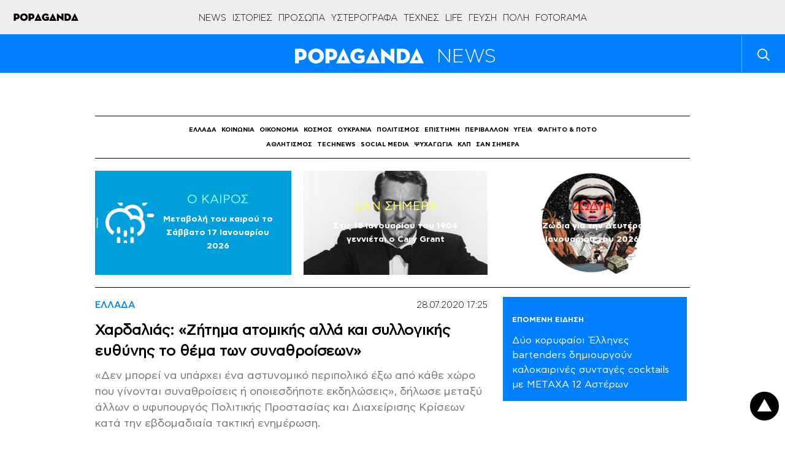

--- FILE ---
content_type: text/html; charset=UTF-8
request_url: https://popaganda.gr/newstrack/hardalias/
body_size: 68427
content:
<!DOCTYPE html>
<html lang="el">
<head>
    <meta charset="utf-8">
    <meta http-equiv="X-UA-Compatible" content="IE=edge">
    <title>Χαρδαλιάς: «Ζήτημα ατομικής αλλά και συλλογικής ευθύνης το θέμα των συναθροίσεων» - POPAGANDA</title>
    <link rel="profile" href="http://gmpg.org/xfn/11">
    <meta name="viewport" content="width=1280"/>
	        <!-- Global site tag (gtag.js) - Google Analytics -->
        <script async src="https://www.googletagmanager.com/gtag/js?id=UA-770989-66"></script>
        <script>
            window.dataLayer = window.dataLayer || [];
            function gtag(){dataLayer.push(arguments);}
            gtag('js', new Date());

            gtag('config', 'UA-770989-66');
        </script>

        <!-- Global site tag (gtag.js) - Google Analytics -->
        <script async src="https://www.googletagmanager.com/gtag/js?id=G-BRP92SX1YT"></script>
        <script>
            window.dataLayer = window.dataLayer || [];
            function gtag(){dataLayer.push(arguments);}
            gtag('js', new Date());

            gtag('config', 'G-BRP92SX1YT');
        </script>
        	
        <script>
        window.dataLayer = window.dataLayer || [];
        window.dataLayer.push({
          'event': 'cus.metrics',
          'PageType': 'Article Page',
          'PublishDate': 'Τρίτη 2020/07/28 17:07',
          'ArticleSize': '1200-1600', 
          'ContentType': 'Text', 
          'FullCategory': 'Newstrack - ΕΛΛΑΔΑ', 
          'Author': 'Σπήλιος Τσακίρης'
        });
        </script>
            <!-- <meta name="viewport" content="width=device-width, initial-scale=1, maximum-scale=1"> -->
    <meta property="fb:app_id" content="220524161452717"/>
    <meta property="fb:admins" content="100006543975527"/>
    <!-- if page is content page -->
	        <meta property="og:url" content="https://popaganda.gr/newstrack/hardalias/"/>
        <meta property="og:title" content="Χαρδαλιάς: «Ζήτημα ατομικής αλλά και συλλογικής ευθύνης το θέμα των συναθροίσεων»"/>
        <meta property="og:description" content="«Δεν μπορεί να υπάρχει ένα αστυνομικό περιπολικό έξω από κάθε χώρο που γίνονται συναθροίσεις ή οποιεσδήποτε εκδηλώσεις», δήλωσε μεταξύ άλλων ο υφυπουργός Πολιτικής Προστασίας και Διαχείρισης Κρίσεων κατά την εβδομαδιαία τακτική ενημέρωση. "/>
        <meta property="og:type" content="article"/>
		        <meta property="og:image" content="https://popaganda.gr/wp-content/uploads/2020/04/22495370-1200x630.jpg"/>
        <meta name="publish-date" content="2020-07-28"/>
        <!-- if page is others -->
	    <link rel="preload" as="font" type="font/woff2" href="/wp-content/themes/popaganda-v4/fonts/CFAstyStd-Light.woff2"
          crossorigin="anonymous">
    <link rel="preload" as="font" type="font/woff2" href="/wp-content/themes/popaganda-v4/fonts/CFAstyStd-Bold.woff2"
          crossorigin="anonymous">
    <link rel="preload" as="font" type="font/woff2" href="/wp-content/themes/popaganda-v4/fonts/CFAstyStd-Medium.woff2"
          crossorigin="anonymous">
    <link rel="preload" as="font" type="font/woff2" href="/wp-content/themes/popaganda-v4/fonts/CFAstyStd-Book.woff2"
          crossorigin="anonymous">
    <style>
        @font-face {
            font-family: 'Asty-Light';
            src: url('/wp-content/themes/popaganda-v4/fonts/CFAstyStd-Light.woff2') format('woff2'),
            url('/wp-content/themes/popaganda-v4/fonts/CFAstyStd-Light.woff') format('woff'),
            url("/wp-content/themes/popaganda-v4/fonts/CFAstyStd-Light.otf") format("opentype");
            font-weight: normal;
            font-style: normal;
            font-display: swap;
        }

        @font-face {
            font-family: 'Asty-Book';
            src: url('/wp-content/themes/popaganda-v4/fonts/CFAstyStd-Book.woff2') format('woff2'),
            url('/wp-content/themes/popaganda-v4/fonts/CFAstyStd-Book.woff') format('woff'),
            url("/wp-content/themes/popaganda-v4/fonts/CFAstyStd-Book.otf") format("opentype");
            font-weight: normal;
            font-style: normal;
            font-display: swap;
        }

        @font-face {
            font-family: 'Asty-Medium';
            src: url('/wp-content/themes/popaganda-v4/fonts/CFAstyStd-Medium.woff2') format('woff2'),
            url('/wp-content/themes/popaganda-v4/fonts/CFAstyStd-Medium.woff') format('woff'),
            url("/wp-content/themes/popaganda-v4/fonts/CFAstyStd-Medium.otf") format("opentype");
            font-weight: normal;
            font-style: normal;
            font-display: swap;
        }

        @font-face {
            font-family: 'Asty-Bold';
            src: url('/wp-content/themes/popaganda-v4/fonts/CFAstyStd-Bold.woff2') format('woff2'),
            url('/wp-content/themes/popaganda-v4/fonts/CFAstyStd-Bold.woff') format('woff'),
            url("/wp-content/themes/popaganda-v4/fonts/CFAstyStd-Bold.otf") format("opentype");
            font-weight: normal;
            font-style: normal;
            font-display: swap;
        }
    </style>
	    <link rel="stylesheet" type="text/css" media="all"
          href="https://popaganda.gr/wp-content/themes/popaganda-v4/css/flaticon.css"/>
    <link rel="stylesheet" type="text/css" media="all"
          href="https://popaganda.gr/wp-content/themes/popaganda-v4/css/megafish.min.css?v=1.0"/>
    <link rel="stylesheet" type="text/css" media="all"
          href="https://popaganda.gr/wp-content/themes/popaganda-v4/css/jquery.fancybox.min.css?v=1.0"/>
    <link href="https://use.fontawesome.com/releases/v5.0.6/css/all.css" rel="stylesheet">
    <link rel="icon" href="https://popaganda.gr/wp-content/themes/popaganda-v4/favicon.ico" type="image/x-icon"/>
    <link rel="shortcut icon" href="https://popaganda.gr/wp-content/themes/popaganda-v4/favicon.ico" type="image/x-icon"/>
    <link rel="stylesheet" type="text/css" media="all" href="https://popaganda.gr/wp-content/themes/popaganda-v4/style.css?v=12279510"/>
	        <meta http-equiv="refresh" content="360">
	

	 <script async data-cmp-src="//pahtvs.tech/c/popaganda.js"></script>
        
    <!-- <meta http-equiv="refresh" content="420"> -->
    <style>
        .post-left-shares .pad.sh span {
            padding-top: 20px;
            display: block;
        }

        .default-module {
            display: initial;
        }

        .category-module .pad img {
            position: absolute;
            top: 0;
            left: 0;
            width: 100%;
            height: 100%;
            object-fit: cover;
        }

        .category-module .pad a {
            display: inline-block;
            padding: 5px 10px;
        }

        .big-canvas, .bg-white {
            background: #ffffff;
        }

        .header.default a img {
            width: 231px;
            height: 25px;
        }
    </style>
    <style>
        div#qc-cmp2-container div#qc-cmp2-ui {
            max-height: 90%;
        }

        div#qc-cmp2-container button.qc-cmp2-list-item-header svg {
            margin-left: 20px !important;
        }

        .nxnone {
            display: none;
        }

        .d-none {
            z-index: -1 !important;
            visibility: hidden;
            width: 1px !important;
            height: 1px !important;
            min-width: 1px !important;
            min-height: 1px !important;
            position: fixed !important;
            top: 10px;
            left: 10px;
        }

        @media (min-width: 768px) {
            .eu-law-container {
                display: none !important;
            }

            .qc-cmp2-summary-section .qc-cmp2-summary-info {
                margin-top: 8px;
            }

            ..qc-cmp2-summary-section {
                justify-items: initial !important;
            }

            .qc-cmp2-footer {
                display: inline-block !important;
                margin-top: 100px !important;
                padding: 7px !important;
            }
        }
    </style>
			            <!--            <script async="async" src="//cdn.orangeclickmedia.com/tech/libs/ocm_iab_compliance.js"></script>-->
            <script src="https://popaganda.gr/wp-content/plugins/AP-DFP-Plugin/assets/js/mobile-detect.js"></script>
            <script>var md = new MobileDetect(window.navigator.userAgent);</script>
			            <script async='async' data-cmp-src='https://securepubads.g.doubleclick.net/tag/js/gpt.js'></script>
            <script>
                var googletag = googletag || {};
                googletag.cmd = googletag.cmd || [];
            </script>
            <style>
                .default-post {
                    padding-top: 0;
                }

                .topBillboard .banner {
                    margin-bottom: 20px;
                }

                .topBillboard {
                    width: auto !important;
                    display: table !important;
                }

                .skinTopContainer {
                    width: 100%;
                    z-index: 1;
                    position: relative !important;
                    /*text-align: center;*/
                    height: 1px;
                }

                .skinContainer {
                    top: 50px;
                    width: 100%;
                    z-index: 1;
                    position: fixed !important;
                    height: 1px;
                }

                .skinAdSticky {
                    margin: 0 auto;
                }

                @media (min-width: 768px) {
                    .mobile_only {
                        display: none !important;
                    }
                }

                @media (max-width: 767px) {
                    .desktop_only {
                        display: none !important;
                    }

                    #_300x250, #_2nd_300x250, #_3rd_300x250 {
                        display: none !important;
                    }

                    .gAdLeft {
                        float: none !important;
                        width: 100%;
                        display: inline-block;
                        text-align: center;
                        margin: 5px auto 1.75em auto !important;
                    }
                }

                .single_below, .single_above {
                    clear: both;
                }

                #article, #article_end, .sidebarInfinite {
                    margin-bottom: 1.75em !important;
                }

                .zark-container {
                    line-height: 0px !important;
                }

                @media (max-width: 767px) {
                    #ad-single-article-end-1, #ad-single-article-end-2 {
                        float: none !important;
                        margin: 10px auto !important;
                    }

                    .uk-container {
                        padding: 0 5px !important;
                    }
                }

                .post-content blockquote:before, .post-content blockquote:after {
                    display: inline-block !important;
                }

                #billboard {
                    margin-top: 20px !important;
                }

                .big-banner div#billboard {
                    margin-top: 0px !important;
                }

                #div-gpt-ad-1598888152876-0 {
                    min-width: 1px !important;
                    min-height: 1px !important;
                }

                .reebok-css {
                    width: 100% !important;
                    height: 100% !important;
                    position: fixed;
                    background: #fff;
                    top: 0;
                    left: 0;
                    z-index: 999999999999999999999999999999999999999 !important;
                    display: block;
                }

                #nxtimer,
                #nxtimer-full {
                    text-align: center;
                    min-width: 225px !important;
                    cursor: default;
                    position: fixed;
                    background: #e0e0e0;
                    color: #000;
                    padding: 4px;
                    z-index: 99999999999999999999999999999999999999999999999999999999999;
                }

                #nxtimer {
                    top: 0;
                    right: 0px;
                }

                #nxtimer-full {
                    bottom: 0;
                    right: 0;
                }

                /* 				#nxoverlay {
									width: 900px;
									height: 600px;
									opacity: 0;
									top: 50%;
									left: 50%;
									margin-top: -300px;
									margin-left: -450px;
									background: #000;
									z-index: 9999999999999999999999999999999999999999999999999999999999999999999999999999;
									position: fixed;
								}
				 */
                .nxnoselect {
                    -webkit-touch-callout: none; /* iOS Safari */
                    -webkit-user-select: none; /* Safari */
                    -khtml-user-select: none; /* Konqueror HTML */
                    -moz-user-select: none; /* Old versions of Firefox */
                    -ms-user-select: none; /* Internet Explorer/Edge */
                    user-select: none;
                    /* Non-prefixed version, currently
																	 supported by Chrome, Edge, Opera and Firefox */
                }

                #nxclosebutton,
                #nxclosebutton-full {
                    width: 100px;
                    cursor: pointer;
                    background: #e0e0e0;
                    border: 1px solid #000;
                    z-index: 9999999999999999999999999999999999999999999999999999999999999999999999999999;
                    position: fixed;
                    padding: 11px 19px;
                    font-weight: bold;
                    text-align: center;
                    /* transition: height 350ms ease-in-out, opacity 750ms ease-in-out; */
                }

                #nxclosebutton {
                    height: 40px;
                    top: 50%;
                    left: 50%;
                    margin-top: -300px;
                    margin-left: 350px;
                    padding: 11px 0;
                }

                #nxclosebutton-full {
                    height: 45px;
                    right: -1px;
                    top: -1px;
                    padding: 14px 0;
                }

                .reebok-css-box {
                    z-index: 9999999999999999999999;
                    position: fixed;
                    left: calc(50% - 400px);
                    top: calc(50% - 300px);
                }

                #home-oop-overlay {
                    width: 100%;
                    opacity: 0.7;
                    height: 100%;
                    background: rgba(0, 0, 0, 0.8);
                    -webkit-animation-name: fadeIn;
                    -webkit-animation-duration: 1s;
                    animation-name: fadeIn;
                    z-index: 9999999999999999999998;
                    position: fixed;
                    animation-duration: 1s;
                }

                #nxclosebtnwebover {
                    z-index: 9999999999999999999999999999999999999999999999999999999999999999999999999999;
                    position: fixed;
                    cursor: pointer;
                    height: 34px;
                    top: 50%;
                    left: 50%;
                    margin-left: 357px;
                    margin-top: -291px;
                    padding: 11px 0;
                    background: url(/images/reebok/c.jpg);
                    width: 34px;
                }

                .bill-sticky-parent {
                    z-index: 999;
                }

                .bill-sticky-id {
                    position: fixed;
                    min-height: 250px;
                    top: 59px;
                }

                .bill-sticky-iframe {
                    -webkit-box-shadow: 0px 0px 20px 0px rgba(0, 0, 0);
                    -moz-box-shadow: 0px 0px 20px 0px rgb(0, 0, 0);
                    box-shadow: 0px 0px 20px 0px rgb(0, 0, 0);
                }

                #Article_end .banner {
                    margin: 30px 0 !important;
                }
            </style>
            <script>
                let isAPMobile = (md.mobile());

                googletag.cmd.push(function () {

                    var billboard = googletag.sizeMapping()
                        .addSize([0, 0], [])
                        .addSize([768, 0], [[728, 90]])
                        .addSize([1024, 0], [[970, 250], [970, 90], [728, 90]])
                        .build();

                    var sidebar1 = googletag.sizeMapping()
                        .addSize([0, 0], [[300, 600], [300, 250]])
                        .build();

                    var inarticle = googletag.sizeMapping()
                        .addSize([0, 0], [])
                        .addSize([768, 0], [[300, 250], [336, 280]])
                        .build();

                    var inarticle_2 = googletag.sizeMapping()
                        .addSize([0, 0], [[300, 600], [300, 250]])
                        .addSize([768, 0], [300, 250])
                        .build();

                    var arthra_skin = googletag.sizeMapping()
                        .addSize([0, 0], [])
                        .addSize([1175, 0], [1, 1])
                        .build();

										                    googletag.defineSlot('/28685701/popaganda.gr/billboard', [[970, 250], [970, 90], [728, 90]], 'div-gpt-ad-1563971951422-0').defineSizeMapping(billboard).addService(googletag.pubads());
										
                    googletag.defineSlot('/28685701/popaganda.gr/Home_OOP', [[600, 600], [800, 600]], 'div-gpt-ad-1598888152876-0').addService(googletag.pubads());

					                    // TAG_PHAISTOS HERE (TO BE RETURNED)
										
					
					                    googletag.defineSlot('/28685701/Programmatic_Tag_Phaistos_1x1', [1, 1], 'div-gpt-ad-1606737562004-0').addService(googletag.pubads());
					
					                    googletag.defineSlot('/28685701/popaganda.gr/sidebar1', [[300, 600], [300, 250]], 'div-gpt-ad-1563971951422-1').defineSizeMapping(sidebar1).addService(googletag.pubads());
															                    googletag.defineSlot('/28685701/popaganda.gr/sidebar2', [[300, 600], [300, 250]], 'div-gpt-ad-1563971951422-2').defineSizeMapping(sidebar1).addService(googletag.pubads());
																									                    googletag.defineSlot('/28685701/in_article_1', [[336, 280], [300, 250]], 'div-gpt-ad-1557233709891-0').defineSizeMapping(inarticle).addService(googletag.pubads());
																				                    googletag.defineSlot('/28685701/in_article_2', [[336, 280], [300, 250]], 'div-gpt-ad-1546594391314-0').defineSizeMapping(inarticle).addService(googletag.pubads());
																				                    googletag.defineSlot('/28685701/in_article_3', [[336, 280], [300, 250]], 'div-gpt-ad-1553259860271-0').defineSizeMapping(inarticle).addService(googletag.pubads());
																				                    googletag.defineSlot('/28685701/Article_end', [[300, 250], [300, 600]], 'div-gpt-ad-1669916205233-0').defineSizeMapping(inarticle_2).addService(googletag.pubads());
										
															                    googletag.defineSlot('/28685701/arthra_skin', [1, 1], 'div-gpt-ad-1555525316706-0').defineSizeMapping(arthra_skin).addService(googletag.pubads());
										                    googletag.defineSlot('/28685701/spot-x_1x1', [1, 1], 'div-gpt-ad-1557475912247-0').addService(googletag.pubads());
															
					                    googletag.defineSlot('/28685701/Prestitial', [[1, 1], 'fluid'], 'div-gpt-ad-1546593773303-0').addService(googletag.pubads());
					
										                    googletag.defineSlot('/28685701/inread_1x1', [1, 1], 'div-gpt-ad-1715856931113-0').addService(googletag.pubads());
										
					
					                    googletag.pubads().setTargeting('type', 'post');
                    console.warn('DFP TARGETING KEY-VALUE SET: \ntype -> post');
					
					
					
					
					
					                    googletag.pubads().setTargeting('id', '503917');
                    console.warn('DFP TARGETING KEY-VALUE SET: \nid -> 503917');
					
					
					
					                    googletag.pubads().setTargeting('category', ['greece-newstrack','newstrack']);
                    console.warn('DFP TARGETING KEY-VALUE SET: \ncategory -> [greece-newstrack,newstrack]');
					                    googletag.pubads().setTargeting('following_users', ['parasidi','tsakiris']);
                    console.warn('DFP TARGETING KEY-VALUE SET: \nfollowing_users -> [parasidi,tsakiris]');
					
                    /* googletag.pubads().addEventListener('slotVisibilityChanged',
						function(event) {
						  var targetSlot = 'div-gpt-ad-1598888152876-0';
						  var slot = event.slot;
						  if (slot.getSlotElementId() == targetSlot) {
							  console.log(slot);
							  console.group(
								  'Visibility of slot', slot.getSlotElementId(), 'changed.');

							  // Log details of the event.
							  console.log('Visible area:', event.inViewPercentage + '%');
							  console.groupEnd();
						  }
					  }
					); */

                    googletag.pubads().addEventListener('slotRenderEnded', function (event) {
                        let containsAd = !event.isEmpty;
                        let adSlotName = event.slot.getSlotElementId();

						                        if (adSlotName == 'div-gpt-ad-1563971951422-0' && containsAd) {
                            let adSlotFrame = '#' + adSlotName + ' iframe';
                            let adSlotFrameElem = document.querySelector(adSlotFrame);
                            let adSlotDiv = '#' + adSlotName;
                            let adSlotDivElem = document.querySelector(adSlotDiv);

                            //console.log(adSlotFrame,adSlotFrameElem,adSlotDiv,adSlotDivElem, event.size[0]);

                            function nx_bill_stick_it() {
                                /* DISTANCE BEGIN */
                                var elem = document.querySelector(adSlotDiv);
                                var distance = 0;
                                do {
                                    distance += elem.offsetTop;
                                    elem = elem.offsetParent;
                                } while (elem);
                                //console.log(distance);
                                /* DISTANCE END */

                                if (window.scrollY > (distance - 60 < 108 ? 108 : distance - 60)) {
                                    window.removeEventListener('scroll', nx_bill_stick_it);
                                    if (typeof (adSlotDivElem) !== 'undefined' && adSlotDivElem) {
                                        adSlotDivElem.parentNode.parentNode.classList.add('bill-sticky-parent');
                                        adSlotDivElem.parentNode.style.height = event.size[1] + 'px';
                                        adSlotDivElem.classList.add('bill-sticky-id');
                                        adSlotDivElem.style.left = 'calc(50% - ' + (event.size[0] ? event.size[0] / 2 : 485) + 'px)';
                                        adSlotFrameElem.classList.add('bill-sticky-iframe');
                                        setTimeout(function () {
                                            adSlotDivElem.parentNode.parentNode.classList.remove('bill-sticky-parent');
                                            adSlotDivElem.classList.remove('bill-sticky-id');
                                            adSlotDivElem.style.left = 'unset';
                                            adSlotFrameElem.classList.remove('bill-sticky-iframe');
                                        }, 2000);
                                    }
                                }
                            }

                            window.addEventListener('scroll', nx_bill_stick_it);
                        }
						
                        if (adSlotName == 'div-gpt-ad-1598888152876-0' && containsAd && event.size[0] == 800 && event.size[1] == 600 /* && window.innerWidth > 1024 */) {
                            let adSlotDiv = '#' + adSlotName + ' iframe';
                            let adSlotElem = document.querySelector(adSlotDiv);
                            if (typeof (adSlotElem) !== 'undefined' && adSlotElem) {
                                if (!adSlotElem.classList.contains("reebok-css-box")) {
                                    var nxclosebuttonElem = document.getElementById("nxclosebtnwebover");

                                    adSlotElem.classList.add('reebok-css-box');
                                    document.querySelector('#' + adSlotName).classList.remove('d-none');
                                    document.getElementById('home-oop-overlay').classList.remove('d-none');
                                    setTimeout(function () {
                                        nxclosebuttonElem.classList.remove('d-none');
                                        nxclosebuttonElem.classList.remove('nxnone');
                                    }, 1200);

                                    focus();
                                    document.activeElement.blur();
                                    var listener = window.addEventListener('blur', function () {
                                        var blur_elem = document.activeElement.getAttribute('id');
                                        //console.log(blur_elem);
                                        if (blur_elem === adSlotElem.id) {
                                            setTimeout(function () {
                                                adSlotElem.classList.remove('reebok-css-box');
                                                document.getElementById('home-oop-overlay').classList.add('d-none');
                                                document.querySelector('#' + adSlotName).classList.add('d-none');
                                                nxclosebuttonElem.classList.add('d-none');
                                                nxclosebuttonElem.classList.add('nxnone');
                                            }, 200);
                                            //console.log('clicked');
                                        }
                                        window.removeEventListener('blur', listener);
                                    });

                                    var monitor = setInterval(function () {
                                        var elem = document.activeElement;

                                        if (elem && elem.getAttribute('id') == adSlotElem.id) {
                                            clearInterval(monitor);
                                            setTimeout(function () {
                                                adSlotElem.classList.remove('reebok-css-box');
                                                document.getElementById('home-oop-overlay').classList.add('d-none');
                                                document.querySelector('#' + adSlotName).classList.add('d-none');
                                                nxclosebuttonElem.classList.add('d-none');
                                                nxclosebuttonElem.classList.add('nxnone');
                                            }, 200);
                                        }
                                    }, 100);

                                    // CLOSE CLICK EVENT
                                    nxclosebuttonElem.onclick = function () {
                                        clearInterval(monitor);
                                        nxclosebuttonElem.classList.add('d-none');
                                        nxclosebuttonElem.classList.add('nxnone');
                                        adSlotElem.classList.remove('reebok-css-box');
                                        document.getElementById('home-oop-overlay').classList.add('d-none');
                                        document.querySelector('#' + adSlotName).classList.add('d-none');
                                    };
                                }
                            }
                        }

                        if (adSlotName == 'div-gpt-ad-1598888152876-0' && containsAd && event.size[0] == 600 && event.size[1] == 600 /* && window.innerWidth > 1024 */) {
                            let adSlotDiv = '#' + adSlotName + ' iframe';
                            let adSlotElem = document.querySelector(adSlotDiv);
                            if (typeof (adSlotElem) !== 'undefined' && adSlotElem) {
                                if (!adSlotElem.classList.contains("reebok-css")) {
                                    adSlotElem.classList.add('reebok-css');
                                    document.querySelector('#' + adSlotName).classList.remove('d-none');

                                    // INIT
                                    var nxfull = true; // TRUE FOR FULLSCREEN / FALSE FOR POPUP MIDDLE
                                    var timeleft = 14;
                                    var nxtimerElem = document.getElementById("nxtimer" + (nxfull ? "-full" : ""));
                                    var nxclosebuttonElem = document.getElementById("nxclosebutton" + (nxfull ? "-full" : ""));

                                    // SHOW TIMER AND CLOSE BUTTON
                                    if (nxtimerElem.classList.contains("d-none")) {
                                        nxtimerElem.classList.remove('d-none');
                                        nxtimerElem.classList.remove('nxnone');
                                    }
                                    setTimeout(function () {
                                        if (nxclosebuttonElem.classList.contains("d-none")) {
                                            nxclosebuttonElem.classList.remove('d-none');
                                            nxclosebuttonElem.classList.remove('nxnone');
                                        }
                                    }, 300);

                                    // COUNTEDOWN TIMER
                                    var downloadTimer = setInterval(function () {
                                        if (timeleft <= 0) {
                                            nxclosebuttonElem.classList.add('d-none');
                                            nxclosebuttonElem.classList.add('nxnone');
                                            nxtimerElem.classList.add('d-none');
                                            nxtimerElem.classList.add('nxnone');

                                            adSlotElem.classList.remove('reebok-css');
                                            document.querySelector('#' + adSlotName).classList.add('d-none');
                                            clearInterval(downloadTimer);
                                        }
                                        nxtimerElem.textContent = "Κλείσιμο σε " + timeleft.toString() + " δευτερόλεπτα..";
                                        timeleft -= 1;
                                    }, 1000);

                                    // CLOSE CLICK EVENT
                                    nxclosebuttonElem.onclick = function () {
                                        nxclosebuttonElem.classList.add('d-none');
                                        nxclosebuttonElem.classList.add('nxnone');
                                        nxtimerElem.classList.add('d-none');
                                        nxtimerElem.classList.add('nxnone');

                                        adSlotElem.classList.remove('reebok-css');
                                        document.querySelector('#' + adSlotName).classList.add('d-none');
                                        clearInterval(downloadTimer);
                                    };

                                    focus();
                                    var listener = window.addEventListener('blur', function () {
                                        var blur_elem = document.activeElement.getAttribute('id');
                                        //console.log(blur_elem);
                                        if (blur_elem === adSlotElem.id) {
                                            setTimeout(function () {
                                                nxclosebuttonElem.classList.add('d-none');
                                                nxclosebuttonElem.classList.add('nxnone');
                                                nxtimerElem.classList.add('d-none');
                                                nxtimerElem.classList.add('nxnone');

                                                adSlotElem.classList.remove('reebok-css');
                                                document.querySelector('#' + adSlotName).classList.add('d-none');
                                                clearInterval(downloadTimer);
                                            }, 300);
                                            //console.log('clicked');
                                        }
                                        window.removeEventListener('blur', listener);
                                    });
                                }
                            }
                        }
                    });

                    googletag.pubads().addEventListener('slotVisibilityChanged',
                        function (event) {
                            let containsAd = !event.isEmpty;
                            let adSlotName = event.slot.getSlotElementId();

                            if (adSlotName == 'div-gpt-ad-1598888152876-0' && containsAd && event.inViewPercentage == 100 && window.innerWidth > 1024) {
                                let adSlotDiv = '#' + adSlotName + ' iframe';
                                let adSlotElem = document.querySelector(adSlotDiv);
                                if (typeof (adSlotElem) !== 'undefined' && adSlotElem) {


                                }
                            }
                        }
                    );


                    googletag.pubads().collapseEmptyDivs();
                    googletag.pubads().setCentering(true);
                    /*googletag.pubads().disableInitialLoad();*/
                    googletag.pubads().enableSingleRequest();
                    googletag.enableServices();
                });
            </script>
					    <script>
        // quantcast
        window.NXQuantcastEnabled = true;
        window.NXOnUserInteraction = true;
        window.NXQuantID = "h6y8eS1_Rx7gK";
        window.NXQuantHostname = "popaganda.gr";
        var NXQuant23=function(){window.hasOwnProperty("QuantBlockScroll")?delete window.QuantBlockScroll:(window.NXOnUserInteraction&&(document.removeEventListener("scroll",NXQuant23),document.removeEventListener("mousemove",NXQuant23),document.removeEventListener("keydown",NXQuant23),document.removeEventListener("click",NXQuant23),document.removeEventListener("touchstart",NXQuant23)),window.nxScrollTriggered=!0,setTimeout(function(){!function(){var e=window.NXQuantHostname,t=document.createElement("script"),n=document.getElementsByTagName("script")[0],a="https://cmp.inmobi.com".concat("/choice/",window.NXQuantID,"/",e,"/choice.js?tag_version=V3"),r=0;t.async=!0,t.type="text/javascript",t.src=a,n.parentNode.insertBefore(t,n),!function e(){for(var t,n="__tcfapiLocator",a=[],r=window;r;){try{if(r.frames[n]){t=r;break}}catch(s){}if(r===window.top)break;r=r.parent}t||(function e(){var t=r.document,a=!!r.frames[n];if(!a){if(t.body){var s=t.createElement("iframe");s.style.cssText="display:none",s.name=n,t.body.appendChild(s)}else setTimeout(e,5)}return!a}(),r.__tcfapi=function e(){var t,n=arguments;if(!n.length)return a;if("setGdprApplies"===n[0])n.length>3&&2===n[2]&&"boolean"==typeof n[3]&&(t=n[3],"function"==typeof n[2]&&n[2]("set",!0));else if("ping"===n[0]){var r={gdprApplies:t,cmpLoaded:!1,cmpStatus:"stub"};"function"==typeof n[2]&&n[2](r)}else"init"===n[0]&&"object"==typeof n[3]&&(n[3]=Object.assign(n[3],{tag_version:"V3"})),a.push(n)},r.addEventListener("message",function e(t){var n="string"==typeof t.data,a={};try{a=n?JSON.parse(t.data):t.data}catch(r){}var s=a.__tcfapiCall;s&&window.__tcfapi(s.command,s.version,function(e,a){var r={__tcfapiReturn:{returnValue:e,success:a,callId:s.callId}};n&&(r=JSON.stringify(r)),t&&t.source&&t.source.postMessage&&t.source.postMessage(r,"*")},s.parameter)},!1))}();var s=function(){var e=arguments;typeof window.__uspapi!==s&&setTimeout(function(){void 0!==window.__uspapi&&window.__uspapi.apply(window.__uspapi,e)},500)},i=function(){r++,window.__uspapi===s&&r<3?console.warn("USP is not accessible"):clearInterval(o)};if(void 0===window.__uspapi){window.__uspapi=s;var o=setInterval(i,6e3)}}()},0))};!0===window.NXQuantcastEnabled&&(!0!==window.NXOnUserInteraction?NXQuant23():(document.addEventListener("scroll",NXQuant23),document.addEventListener("mousemove",NXQuant23),document.addEventListener("keydown",NXQuant23),document.addEventListener("click",NXQuant23),document.addEventListener("touchstart",NXQuant23)));
    </script>
		<meta name='robots' content='index, follow, max-image-preview:large, max-snippet:-1, max-video-preview:-1' />

	<!-- This site is optimized with the Yoast SEO plugin v26.5 - https://yoast.com/wordpress/plugins/seo/ -->
	<link rel="canonical" href="https://popaganda.gr/newstrack/hardalias/" />
	<meta name="twitter:label1" content="Written by" />
	<meta name="twitter:data1" content="Σπήλιος Τσακίρης" />
	<script type="application/ld+json" class="yoast-schema-graph">{"@context":"https://schema.org","@graph":[{"@type":"Article","@id":"https://popaganda.gr/newstrack/hardalias/#article","isPartOf":{"@id":"https://popaganda.gr/newstrack/hardalias/"},"author":{"name":"Σπήλιος Τσακίρης","@id":"https://popaganda.gr/#/schema/person/bf6c0c6cf3960410176bd0a28b93b136"},"headline":"Χαρδαλιάς: «Ζήτημα ατομικής αλλά και συλλογικής ευθύνης το θέμα των συναθροίσεων»","datePublished":"2020-07-28T14:25:43+00:00","dateModified":"2020-07-28T14:27:31+00:00","mainEntityOfPage":{"@id":"https://popaganda.gr/newstrack/hardalias/"},"wordCount":11,"commentCount":0,"publisher":{"@id":"https://popaganda.gr/#organization"},"image":{"@id":"https://popaganda.gr/newstrack/hardalias/#primaryimage"},"thumbnailUrl":"https://popaganda.gr/wp-content/uploads/2020/04/22495370.jpg","articleSection":["ΕΛΛΑΔΑ"],"inLanguage":"en-US"},{"@type":"WebPage","@id":"https://popaganda.gr/newstrack/hardalias/","url":"https://popaganda.gr/newstrack/hardalias/","name":"Χαρδαλιάς: «Ζήτημα ατομικής αλλά και συλλογικής ευθύνης το θέμα των συναθροίσεων» - POPAGANDA","isPartOf":{"@id":"https://popaganda.gr/#website"},"primaryImageOfPage":{"@id":"https://popaganda.gr/newstrack/hardalias/#primaryimage"},"image":{"@id":"https://popaganda.gr/newstrack/hardalias/#primaryimage"},"thumbnailUrl":"https://popaganda.gr/wp-content/uploads/2020/04/22495370.jpg","datePublished":"2020-07-28T14:25:43+00:00","dateModified":"2020-07-28T14:27:31+00:00","breadcrumb":{"@id":"https://popaganda.gr/newstrack/hardalias/#breadcrumb"},"inLanguage":"en-US","potentialAction":[{"@type":"ReadAction","target":["https://popaganda.gr/newstrack/hardalias/"]}]},{"@type":"ImageObject","inLanguage":"en-US","@id":"https://popaganda.gr/newstrack/hardalias/#primaryimage","url":"https://popaganda.gr/wp-content/uploads/2020/04/22495370.jpg","contentUrl":"https://popaganda.gr/wp-content/uploads/2020/04/22495370.jpg","width":1200,"height":800,"caption":"Ο Υφυπουργός Πολιτικής Προστασίας Νίκος Χαρδαλιάς, μετέβη στη Νεάπολη του Δήμου Βοΐου για να παρευρεθεί στη σύσκεψη που έλαβε χώρα στην περιοχή, σήμερα Κυριακή 29 Μαρτίου 2020. Με ελικόπτερο της Πυροσβεστικής μετέβησαν Στην Κοζάνη, ο υφυπουργός Πολιτικής Προστασίας Νίκος Χαρδαλιάς, ο Γενικός Γραμματέας Πολιτικής Προστασίας Βασίλειος Παπαγεωργίου, ο Γενικός Γραμματέας του υπουργείου Υγείας και οι υπαρχηγοί της ΕΛΑΣ και της πυροσβεστικής. Στη σύσκεψη εξετάστηκαν όλα τα νέα δεδομένα μετά την νέα απόφαση να παραταθεί η καραντίνα έως τις 6 Απριλίου στα χωριά Δαμάσκηνα και Δραγασιά Κοζάνης, παρουσία του περιφερειάρχη Δυτικής Μακεδονίας Γιώργου Κασαπίδη και του Δημάρχου Βοΐου, καθώς κι άλλων εκπροσώπων τοπικών φορέων. Ο Υφυπουργός μετά την σύσκεψη, επισκέφθηκε με το ελικόπτερο της πυροσβεστικής, τα δύο χωριά ενώ μαζί του ήταν και ο Περιφερειάρχης Γιώργος Κασαπίδης με τον Δήμαρχο Χρήστο Ζεύκλη. Το κλιμάκιο θα αναχωρήσει με προορισμό τον Έχινο της Ξάνθης. ΑΠΕ ΜΠΕ/ ΑΠΕ ΜΠΕ/ΔΗΜΗΤΡΗΣ ΣΤΡΑΒΟΥ"},{"@type":"BreadcrumbList","@id":"https://popaganda.gr/newstrack/hardalias/#breadcrumb","itemListElement":[{"@type":"ListItem","position":1,"name":"Home","item":"https://popaganda.gr/"},{"@type":"ListItem","position":2,"name":"Χαρδαλιάς: «Ζήτημα ατομικής αλλά και συλλογικής ευθύνης το θέμα των συναθροίσεων»"}]},{"@type":"WebSite","@id":"https://popaganda.gr/#website","url":"https://popaganda.gr/","name":"POPAGANDA","description":"Η ΖΩΗ ΣΕ ΥΨΗΛΗ ΑΝΑΛΥΣΗ","publisher":{"@id":"https://popaganda.gr/#organization"},"potentialAction":[{"@type":"SearchAction","target":{"@type":"EntryPoint","urlTemplate":"https://popaganda.gr/?s={search_term_string}"},"query-input":{"@type":"PropertyValueSpecification","valueRequired":true,"valueName":"search_term_string"}}],"inLanguage":"en-US"},{"@type":"Organization","@id":"https://popaganda.gr/#organization","name":"Popaganda","url":"https://popaganda.gr/","logo":{"@type":"ImageObject","inLanguage":"en-US","@id":"https://popaganda.gr/#/schema/logo/image/","url":"https://popaganda.gr/wp-content/uploads/2014/12/pop_logo_bl.png","contentUrl":"https://popaganda.gr/wp-content/uploads/2014/12/pop_logo_bl.png","width":984,"height":170,"caption":"Popaganda"},"image":{"@id":"https://popaganda.gr/#/schema/logo/image/"}},{"@type":"Person","@id":"https://popaganda.gr/#/schema/person/bf6c0c6cf3960410176bd0a28b93b136","name":"Σπήλιος Τσακίρης","image":{"@type":"ImageObject","inLanguage":"en-US","@id":"https://popaganda.gr/#/schema/person/image/","url":"https://popaganda.gr/wp-content/uploads/2014/12/fingerprint-avatar.png","contentUrl":"https://popaganda.gr/wp-content/uploads/2014/12/fingerprint-avatar.png","caption":"Σπήλιος Τσακίρης"},"url":"/author/tsakiris/"}]}</script>
	<!-- / Yoast SEO plugin. -->


<link rel="amphtml" href="https://popaganda.gr/newstrack/hardalias/amp/" /><meta name="generator" content="AMP for WP 1.1.9"/><link rel="alternate" title="oEmbed (JSON)" type="application/json+oembed" href="https://popaganda.gr/wp-json/oembed/1.0/embed?url=https%3A%2F%2Fpopaganda.gr%2Fnewstrack%2Fhardalias%2F" />
<link rel="alternate" title="oEmbed (XML)" type="text/xml+oembed" href="https://popaganda.gr/wp-json/oembed/1.0/embed?url=https%3A%2F%2Fpopaganda.gr%2Fnewstrack%2Fhardalias%2F&#038;format=xml" />
<style id='wp-img-auto-sizes-contain-inline-css' type='text/css'>
img:is([sizes=auto i],[sizes^="auto," i]){contain-intrinsic-size:3000px 1500px}
/*# sourceURL=wp-img-auto-sizes-contain-inline-css */
</style>
<link rel='stylesheet' id='mb.miniAudioPlayer.css-css' href='https://popaganda.gr/wp-content/plugins/wp-miniaudioplayer/css/miniplayer.css?ver=1.9.7' type='text/css' media='screen' />
<style id='classic-theme-styles-inline-css' type='text/css'>
/*! This file is auto-generated */
.wp-block-button__link{color:#fff;background-color:#32373c;border-radius:9999px;box-shadow:none;text-decoration:none;padding:calc(.667em + 2px) calc(1.333em + 2px);font-size:1.125em}.wp-block-file__button{background:#32373c;color:#fff;text-decoration:none}
/*# sourceURL=/wp-includes/css/classic-themes.min.css */
</style>
<link rel='stylesheet' id='widget-euLaw-css-css' href='https://popaganda.gr/wp-content/plugins/advanced-eu-cookie-law-compliance-fully-customizable-responsive/includes/front/main.css?ver=6.9' type='text/css' media='all' />
<link rel='stylesheet' id='press-pilot-css' href='https://popaganda.gr/wp-content/plugins/press-pilot/public/css/press-pilot-public.css?ver=1.1.4' type='text/css' media='all' />
<style id='responsive-menu-inline-css' type='text/css'>
/** This file is major component of this plugin so please don't try to edit here. */
#rmp_menu_trigger-753710 {
  width: 55px;
  height: 55px;
  position: fixed;
  top: 15px;
  border-radius: 5px;
  display: none;
  text-decoration: none;
  right: 5%;
  background: #000000;
  transition: transform 0.5s, background-color 0.5s;
}
#rmp_menu_trigger-753710:hover, #rmp_menu_trigger-753710:focus {
  background: #000000;
  text-decoration: unset;
}
#rmp_menu_trigger-753710.is-active {
  background: #6fda44;
}
#rmp_menu_trigger-753710 .rmp-trigger-box {
  width: 25px;
  color: #ffffff;
}
#rmp_menu_trigger-753710 .rmp-trigger-icon-active, #rmp_menu_trigger-753710 .rmp-trigger-text-open {
  display: none;
}
#rmp_menu_trigger-753710.is-active .rmp-trigger-icon-active, #rmp_menu_trigger-753710.is-active .rmp-trigger-text-open {
  display: inline;
}
#rmp_menu_trigger-753710.is-active .rmp-trigger-icon-inactive, #rmp_menu_trigger-753710.is-active .rmp-trigger-text {
  display: none;
}
#rmp_menu_trigger-753710 .rmp-trigger-label {
  color: #ffffff;
  pointer-events: none;
  line-height: 13px;
  font-family: inherit;
  font-size: 14px;
  display: inline;
  text-transform: inherit;
}
#rmp_menu_trigger-753710 .rmp-trigger-label.rmp-trigger-label-top {
  display: block;
  margin-bottom: 12px;
}
#rmp_menu_trigger-753710 .rmp-trigger-label.rmp-trigger-label-bottom {
  display: block;
  margin-top: 12px;
}
#rmp_menu_trigger-753710 .responsive-menu-pro-inner {
  display: block;
}
#rmp_menu_trigger-753710 .rmp-trigger-icon-inactive .rmp-font-icon {
  color: #ffffff;
}
#rmp_menu_trigger-753710 .responsive-menu-pro-inner, #rmp_menu_trigger-753710 .responsive-menu-pro-inner::before, #rmp_menu_trigger-753710 .responsive-menu-pro-inner::after {
  width: 25px;
  height: 3px;
  background-color: #ffffff;
  border-radius: 4px;
  position: absolute;
}
#rmp_menu_trigger-753710 .rmp-trigger-icon-active .rmp-font-icon {
  color: #fff;
}
#rmp_menu_trigger-753710.is-active .responsive-menu-pro-inner, #rmp_menu_trigger-753710.is-active .responsive-menu-pro-inner::before, #rmp_menu_trigger-753710.is-active .responsive-menu-pro-inner::after {
  background-color: #fff;
}
#rmp_menu_trigger-753710:hover .rmp-trigger-icon-inactive .rmp-font-icon {
  color: #fff;
}
#rmp_menu_trigger-753710:not(.is-active):hover .responsive-menu-pro-inner, #rmp_menu_trigger-753710:not(.is-active):hover .responsive-menu-pro-inner::before, #rmp_menu_trigger-753710:not(.is-active):hover .responsive-menu-pro-inner::after {
  background-color: #fff;
}
#rmp_menu_trigger-753710 .responsive-menu-pro-inner::before {
  top: 10px;
}
#rmp_menu_trigger-753710 .responsive-menu-pro-inner::after {
  bottom: 10px;
}
#rmp_menu_trigger-753710.is-active .responsive-menu-pro-inner::after {
  bottom: 0;
}
/* Hamburger menu styling */
@media screen and (max-width: 8000px) {
  /** Menu Title Style */
  /** Menu Additional Content Style */
  #rmp_menu_trigger-753710 {
    display: block;
  }
  #rmp-container-753710 {
    position: fixed;
    top: 0;
    margin: 0;
    transition: transform 0.5s;
    overflow: auto;
    display: block;
    width: 75%;
    background-color: #1d4354;
    background-image: url("");
    height: 100%;
    left: 0;
    padding-top: 0px;
    padding-left: 0px;
    padding-bottom: 0px;
    padding-right: 0px;
  }
  #rmp-menu-wrap-753710 {
    padding-top: 0px;
    padding-left: 0px;
    padding-bottom: 0px;
    padding-right: 0px;
    background-color: #212121;
  }
  #rmp-menu-wrap-753710 .rmp-menu, #rmp-menu-wrap-753710 .rmp-submenu {
    width: 100%;
    box-sizing: border-box;
    margin: 0;
    padding: 0;
  }
  #rmp-menu-wrap-753710 .rmp-submenu-depth-1 .rmp-menu-item-link {
    padding-left: 10%;
  }
  #rmp-menu-wrap-753710 .rmp-submenu-depth-2 .rmp-menu-item-link {
    padding-left: 15%;
  }
  #rmp-menu-wrap-753710 .rmp-submenu-depth-3 .rmp-menu-item-link {
    padding-left: 20%;
  }
  #rmp-menu-wrap-753710 .rmp-submenu-depth-4 .rmp-menu-item-link {
    padding-left: 25%;
  }
  #rmp-menu-wrap-753710 .rmp-submenu.rmp-submenu-open {
    display: block;
  }
  #rmp-menu-wrap-753710 .rmp-menu-item {
    width: 100%;
    list-style: none;
    margin: 0;
  }
  #rmp-menu-wrap-753710 .rmp-menu-item-link {
    height: 40px;
    line-height: 40px;
    font-size: 13px;
    border-bottom: 1px solid #212121;
    font-family: inherit;
    color: #ffffff;
    text-align: left;
    background-color: #212121;
    font-weight: normal;
    letter-spacing: 0px;
    display: block;
    box-sizing: border-box;
    width: 100%;
    text-decoration: none;
    position: relative;
    overflow: hidden;
    transition: background-color 0.5s, border-color 0.5s, 0.5s;
    padding: 0 5%;
    padding-right: 50px;
  }
  #rmp-menu-wrap-753710 .rmp-menu-item-link:after, #rmp-menu-wrap-753710 .rmp-menu-item-link:before {
    display: none;
  }
  #rmp-menu-wrap-753710 .rmp-menu-item-link:hover, #rmp-menu-wrap-753710 .rmp-menu-item-link:focus {
    color: #ffffff;
    border-color: #212121;
    background-color: #3f3f3f;
  }
  #rmp-menu-wrap-753710 .rmp-menu-item-link:focus {
    outline: none;
    border-color: unset;
    box-shadow: unset;
  }
  #rmp-menu-wrap-753710 .rmp-menu-item-link .rmp-font-icon {
    height: 40px;
    line-height: 40px;
    margin-right: 10px;
    font-size: 13px;
  }
  #rmp-menu-wrap-753710 .rmp-menu-current-item .rmp-menu-item-link {
    color: #ffffff;
    border-color: #212121;
    background-color: #212121;
  }
  #rmp-menu-wrap-753710 .rmp-menu-current-item .rmp-menu-item-link:hover, #rmp-menu-wrap-753710 .rmp-menu-current-item .rmp-menu-item-link:focus {
    color: #ffffff;
    border-color: #3f3f3f;
    background-color: #3f3f3f;
  }
  #rmp-menu-wrap-753710 .rmp-menu-subarrow {
    position: absolute;
    top: 0;
    bottom: 0;
    text-align: center;
    overflow: hidden;
    background-size: cover;
    overflow: hidden;
    right: 0;
    border-left-style: solid;
    border-left-color: #212121;
    border-left-width: 1px;
    height: 40px;
    width: 40px;
    color: #ffffff;
    background-color: #212121;
  }
  #rmp-menu-wrap-753710 .rmp-menu-subarrow svg {
    fill: #ffffff;
  }
  #rmp-menu-wrap-753710 .rmp-menu-subarrow:hover {
    color: #ffffff;
    border-color: #3f3f3f;
    background-color: #3f3f3f;
  }
  #rmp-menu-wrap-753710 .rmp-menu-subarrow:hover svg {
    fill: #ffffff;
  }
  #rmp-menu-wrap-753710 .rmp-menu-subarrow .rmp-font-icon {
    margin-right: unset;
  }
  #rmp-menu-wrap-753710 .rmp-menu-subarrow * {
    vertical-align: middle;
    line-height: 40px;
  }
  #rmp-menu-wrap-753710 .rmp-menu-subarrow-active {
    display: block;
    background-size: cover;
    color: #ffffff;
    border-color: #212121;
    background-color: #212121;
  }
  #rmp-menu-wrap-753710 .rmp-menu-subarrow-active svg {
    fill: #ffffff;
  }
  #rmp-menu-wrap-753710 .rmp-menu-subarrow-active:hover {
    color: #ffffff;
    border-color: #3f3f3f;
    background-color: #3f3f3f;
  }
  #rmp-menu-wrap-753710 .rmp-menu-subarrow-active:hover svg {
    fill: #ffffff;
  }
  #rmp-menu-wrap-753710 .rmp-submenu {
    display: none;
  }
  #rmp-menu-wrap-753710 .rmp-submenu .rmp-menu-item-link {
    height: 40px;
    line-height: 40px;
    letter-spacing: 0px;
    font-size: 13px;
    border-bottom: 0px solid #1d4354;
    font-family: inherit;
    font-weight: normal;
    color: #fff;
    text-align: left;
    background-color: inherit;
  }
  #rmp-menu-wrap-753710 .rmp-submenu .rmp-menu-item-link:hover, #rmp-menu-wrap-753710 .rmp-submenu .rmp-menu-item-link:focus {
    color: #fff;
    border-color: #1d4354;
    background-color: inherit;
  }
  #rmp-menu-wrap-753710 .rmp-submenu .rmp-menu-current-item .rmp-menu-item-link {
    color: #fff;
    border-color: #1d4354;
    background-color: inherit;
  }
  #rmp-menu-wrap-753710 .rmp-submenu .rmp-menu-current-item .rmp-menu-item-link:hover, #rmp-menu-wrap-753710 .rmp-submenu .rmp-menu-current-item .rmp-menu-item-link:focus {
    color: #fff;
    border-color: #3f3f3f;
    background-color: inherit;
  }
  #rmp-menu-wrap-753710 .rmp-submenu .rmp-menu-subarrow {
    right: 0;
    border-right: unset;
    border-left-style: solid;
    border-left-color: #1d4354;
    border-left-width: 1px;
    height: 39px;
    line-height: 39px;
    width: 40px;
    color: #fff;
    background-color: inherit;
  }
  #rmp-menu-wrap-753710 .rmp-submenu .rmp-menu-subarrow:hover {
    color: #fff;
    border-color: #3f3f3f;
    background-color: inherit;
  }
  #rmp-menu-wrap-753710 .rmp-submenu .rmp-menu-subarrow-active {
    color: #fff;
    border-color: #1d4354;
    background-color: inherit;
  }
  #rmp-menu-wrap-753710 .rmp-submenu .rmp-menu-subarrow-active:hover {
    color: #fff;
    border-color: #3f3f3f;
    background-color: inherit;
  }
  #rmp-menu-wrap-753710 .rmp-menu-item-description {
    margin: 0;
    padding: 5px 5%;
    opacity: 0.8;
    color: #ffffff;
  }
  #rmp-search-box-753710 {
    display: block;
    padding-top: 0px;
    padding-left: 5%;
    padding-bottom: 0px;
    padding-right: 5%;
  }
  #rmp-search-box-753710 .rmp-search-form {
    margin: 0;
  }
  #rmp-search-box-753710 .rmp-search-box {
    background: #ffffff;
    border: 1px solid #dadada;
    color: #333333;
    width: 100%;
    padding: 0 5%;
    border-radius: 30px;
    height: 45px;
    -webkit-appearance: none;
  }
  #rmp-search-box-753710 .rmp-search-box::placeholder {
    color: #c7c7cd;
  }
  #rmp-search-box-753710 .rmp-search-box:focus {
    background-color: #ffffff;
    outline: 2px solid #dadada;
    color: #333333;
  }
  #rmp-menu-title-753710 {
    background-color: #212121;
    color: #ffffff;
    text-align: center;
    font-size: 13px;
    padding-top: 10%;
    padding-left: 5%;
    padding-bottom: 0%;
    padding-right: 5%;
    font-weight: 400;
    transition: background-color 0.5s, border-color 0.5s, color 0.5s;
  }
  #rmp-menu-title-753710:hover {
    background-color: #212121;
    color: #ffffff;
  }
  #rmp-menu-title-753710 > .rmp-menu-title-link {
    color: #ffffff;
    width: 100%;
    background-color: unset;
    text-decoration: none;
  }
  #rmp-menu-title-753710 > .rmp-menu-title-link:hover {
    color: #ffffff;
  }
  #rmp-menu-title-753710 .rmp-font-icon {
    font-size: 13px;
  }
  #rmp-menu-additional-content-753710 {
    padding-top: 0px;
    padding-left: 5%;
    padding-bottom: 0px;
    padding-right: 5%;
    color: #ffffff;
    text-align: center;
    font-size: 16px;
  }
}
/**
This file contents common styling of menus.
*/
.rmp-container {
  display: none;
  visibility: visible;
  padding: 0px 0px 0px 0px;
  z-index: 99998;
  transition: all 0.3s;
  /** Scrolling bar in menu setting box **/
}
.rmp-container.rmp-fade-top, .rmp-container.rmp-fade-left, .rmp-container.rmp-fade-right, .rmp-container.rmp-fade-bottom {
  display: none;
}
.rmp-container.rmp-slide-left, .rmp-container.rmp-push-left {
  transform: translateX(-100%);
  -ms-transform: translateX(-100%);
  -webkit-transform: translateX(-100%);
  -moz-transform: translateX(-100%);
}
.rmp-container.rmp-slide-left.rmp-menu-open, .rmp-container.rmp-push-left.rmp-menu-open {
  transform: translateX(0);
  -ms-transform: translateX(0);
  -webkit-transform: translateX(0);
  -moz-transform: translateX(0);
}
.rmp-container.rmp-slide-right, .rmp-container.rmp-push-right {
  transform: translateX(100%);
  -ms-transform: translateX(100%);
  -webkit-transform: translateX(100%);
  -moz-transform: translateX(100%);
}
.rmp-container.rmp-slide-right.rmp-menu-open, .rmp-container.rmp-push-right.rmp-menu-open {
  transform: translateX(0);
  -ms-transform: translateX(0);
  -webkit-transform: translateX(0);
  -moz-transform: translateX(0);
}
.rmp-container.rmp-slide-top, .rmp-container.rmp-push-top {
  transform: translateY(-100%);
  -ms-transform: translateY(-100%);
  -webkit-transform: translateY(-100%);
  -moz-transform: translateY(-100%);
}
.rmp-container.rmp-slide-top.rmp-menu-open, .rmp-container.rmp-push-top.rmp-menu-open {
  transform: translateY(0);
  -ms-transform: translateY(0);
  -webkit-transform: translateY(0);
  -moz-transform: translateY(0);
}
.rmp-container.rmp-slide-bottom, .rmp-container.rmp-push-bottom {
  transform: translateY(100%);
  -ms-transform: translateY(100%);
  -webkit-transform: translateY(100%);
  -moz-transform: translateY(100%);
}
.rmp-container.rmp-slide-bottom.rmp-menu-open, .rmp-container.rmp-push-bottom.rmp-menu-open {
  transform: translateX(0);
  -ms-transform: translateX(0);
  -webkit-transform: translateX(0);
  -moz-transform: translateX(0);
}
.rmp-container::-webkit-scrollbar {
  width: 0px;
}
.rmp-container ::-webkit-scrollbar-track {
  box-shadow: inset 0 0 5px transparent;
}
.rmp-container ::-webkit-scrollbar-thumb {
  background: transparent;
}
.rmp-container ::-webkit-scrollbar-thumb:hover {
  background: transparent;
}
.rmp-container .rmp-menu-wrap .rmp-menu {
  transition: none;
  border-radius: 0;
  box-shadow: none;
  background: none;
  border: 0;
  bottom: auto;
  box-sizing: border-box;
  clip: auto;
  color: #666;
  display: block;
  float: none;
  font-family: inherit;
  font-size: 14px;
  height: auto;
  left: auto;
  line-height: 1.7;
  list-style-type: none;
  margin: 0;
  min-height: auto;
  max-height: none;
  opacity: 1;
  outline: none;
  overflow: visible;
  padding: 0;
  position: relative;
  pointer-events: auto;
  right: auto;
  text-align: left;
  text-decoration: none;
  text-indent: 0;
  text-transform: none;
  transform: none;
  top: auto;
  visibility: inherit;
  width: auto;
  word-wrap: break-word;
  white-space: normal;
}
.rmp-container .rmp-menu-additional-content {
  display: block;
  word-break: break-word;
}
.rmp-container .rmp-menu-title {
  display: flex;
  flex-direction: column;
}
.rmp-container .rmp-menu-title .rmp-menu-title-image {
  max-width: 100%;
  margin-bottom: 15px;
  display: block;
  margin: auto;
  margin-bottom: 15px;
}
button.rmp_menu_trigger {
  z-index: 999999;
  overflow: hidden;
  outline: none;
  border: 0;
  display: none;
  margin: 0;
  transition: transform 0.5s, background-color 0.5s;
  padding: 0;
}
button.rmp_menu_trigger .responsive-menu-pro-inner::before, button.rmp_menu_trigger .responsive-menu-pro-inner::after {
  content: "";
  display: block;
}
button.rmp_menu_trigger .responsive-menu-pro-inner::before {
  top: 10px;
}
button.rmp_menu_trigger .responsive-menu-pro-inner::after {
  bottom: 10px;
}
button.rmp_menu_trigger .rmp-trigger-box {
  width: 40px;
  display: inline-block;
  position: relative;
  pointer-events: none;
  vertical-align: super;
}
.admin-bar .rmp-container, .admin-bar .rmp_menu_trigger {
  margin-top: 32px !important;
}
@media screen and (max-width: 782px) {
  .admin-bar .rmp-container, .admin-bar .rmp_menu_trigger {
    margin-top: 46px !important;
  }
}
/*  Menu Trigger Boring Animation */
.rmp-menu-trigger-boring .responsive-menu-pro-inner {
  transition-property: none;
}
.rmp-menu-trigger-boring .responsive-menu-pro-inner::after, .rmp-menu-trigger-boring .responsive-menu-pro-inner::before {
  transition-property: none;
}
.rmp-menu-trigger-boring.is-active .responsive-menu-pro-inner {
  transform: rotate(45deg);
}
.rmp-menu-trigger-boring.is-active .responsive-menu-pro-inner:before {
  top: 0;
  opacity: 0;
}
.rmp-menu-trigger-boring.is-active .responsive-menu-pro-inner:after {
  bottom: 0;
  transform: rotate(-90deg);
}

/*# sourceURL=responsive-menu-inline-css */
</style>
<link rel="stylesheet" href="https://popaganda.gr/wp-includes/css/dashicons.min.css?ver=6.9" type="nxdefercss" media="all"/>
<link rel="stylesheet" href="https://popaganda.gr/wp-content/plugins/wp-user-avatar/assets/css/frontend.min.css?ver=4.16.8" type="nxdefercss" media="all"/>
<link rel="stylesheet" href="https://popaganda.gr/wp-content/plugins/wp-user-avatar/assets/flatpickr/flatpickr.min.css?ver=4.16.8" type="nxdefercss" media="all"/>
<link rel="stylesheet" href="https://popaganda.gr/wp-content/plugins/wp-user-avatar/assets/select2/select2.min.css?ver=6.9" type="nxdefercss" media="all"/>
<link rel='stylesheet' id='arve-css' href='https://popaganda.gr/wp-content/plugins/advanced-responsive-video-embedder/build/main.css?ver=10.8.1' type='text/css' media='all' />
<script type="text/javascript" src="https://popaganda.gr/wp-includes/js/jquery/jquery.min.js?ver=3.7.1" id="jquery-core-js"></script>
<script type="text/javascript" src="https://popaganda.gr/wp-includes/js/jquery/jquery-migrate.min.js?ver=3.4.1" id="jquery-migrate-js"></script>
<script type="text/javascript" src="https://popaganda.gr/wp-content/plugins/wp-miniaudioplayer/js/jquery.mb.miniAudioPlayer.js?ver=1.9.7" id="mb.miniAudioPlayer-js"></script>
<script type="text/javascript" src="https://popaganda.gr/wp-content/plugins/wp-miniaudioplayer/js/map_overwrite_default_me.js?ver=1.9.7" id="map_overwrite_default_me-js"></script>
<script type="text/javascript" src="https://popaganda.gr/wp-content/plugins/advanced-eu-cookie-law-compliance-fully-customizable-responsive/includes/front/main.js?ver=6.9" id="widget-euLaw-js-js"></script>
<script type="text/javascript" src="https://popaganda.gr/wp-content/plugins/press-pilot/public/js/press-pilot-public.js?ver=1.1.4" id="press-pilot-js"></script>
<script type="text/javascript" id="rmp_menu_scripts-js-extra">
/* <![CDATA[ */
var rmp_menu = {"ajaxURL":"https://popaganda.gr/wp-admin/admin-ajax.php","wp_nonce":"74f73918be","menu":[{"menu_theme":"Default","theme_type":"default","theme_location_menu":"","submenu_submenu_arrow_width":"40","submenu_submenu_arrow_width_unit":"px","submenu_submenu_arrow_height":"39","submenu_submenu_arrow_height_unit":"px","submenu_arrow_position":"right","submenu_sub_arrow_background_colour":"","submenu_sub_arrow_background_hover_colour":"","submenu_sub_arrow_background_colour_active":"","submenu_sub_arrow_background_hover_colour_active":"","submenu_sub_arrow_border_width":1,"submenu_sub_arrow_border_width_unit":null,"submenu_sub_arrow_border_colour":"#1d4354","submenu_sub_arrow_border_hover_colour":"#3f3f3f","submenu_sub_arrow_border_colour_active":"#1d4354","submenu_sub_arrow_border_hover_colour_active":"#3f3f3f","submenu_sub_arrow_shape_colour":"#fff","submenu_sub_arrow_shape_hover_colour":"#fff","submenu_sub_arrow_shape_colour_active":"#fff","submenu_sub_arrow_shape_hover_colour_active":"#fff","use_header_bar":"off","header_bar_items_order":"{\"logo\":\"on\",\"title\":\"on\",\"search\":\"on\",\"html content\":\"on\"}","header_bar_title":"","header_bar_html_content":"","header_bar_logo":"","header_bar_logo_link":"","header_bar_logo_width":"","header_bar_logo_width_unit":"%","header_bar_logo_height":"","header_bar_logo_height_unit":"px","header_bar_height":"80","header_bar_height_unit":"px","header_bar_padding":{"top":"0px","right":"5%","bottom":"0px","left":"5%"},"header_bar_font":"","header_bar_font_size":"14","header_bar_font_size_unit":"px","header_bar_text_color":"#ffffff","header_bar_background_color":"#ffffff","header_bar_breakpoint":"800","header_bar_position_type":"fixed","header_bar_adjust_page":"on","header_bar_scroll_enable":"off","header_bar_scroll_background_color":"#36bdf6","mobile_breakpoint":"600","tablet_breakpoint":"8000","transition_speed":"0.5","sub_menu_speed":"0.2","show_menu_on_page_load":"off","menu_disable_scrolling":"off","menu_overlay":"off","menu_overlay_colour":"rgba(0, 0, 0, 0.7)","desktop_menu_width":"","desktop_menu_width_unit":"%","desktop_menu_positioning":"absolute","desktop_menu_side":"left","desktop_menu_to_hide":"","use_current_theme_location":"off","mega_menu":{"225":"off","227":"off","229":"off","228":"off","226":"off"},"desktop_submenu_open_animation":"none","desktop_submenu_open_animation_speed":"100ms","desktop_submenu_open_on_click":"off","desktop_menu_hide_and_show":"off","menu_name":"Default Menu","menu_to_use":"v03-main-menu","different_menu_for_mobile":"off","menu_to_use_in_mobile":"main-menu","use_mobile_menu":"on","use_tablet_menu":"on","use_desktop_menu":"on","menu_display_on":"shortcode","menu_to_hide":"","submenu_descriptions_on":"off","custom_walker":"","menu_background_colour":"#212121","menu_depth":"5","smooth_scroll_on":"off","smooth_scroll_speed":"500","menu_font_icons":[],"menu_links_height":"40","menu_links_height_unit":"px","menu_links_line_height":"40","menu_links_line_height_unit":"px","menu_depth_0":"5","menu_depth_0_unit":"%","menu_font_size":"13","menu_font_size_unit":"px","menu_font":"","menu_font_weight":"normal","menu_text_alignment":"left","menu_text_letter_spacing":"","menu_word_wrap":"off","menu_link_colour":"#ffffff","menu_link_hover_colour":"#ffffff","menu_current_link_colour":"#ffffff","menu_current_link_hover_colour":"#ffffff","menu_item_background_colour":"#212121","menu_item_background_hover_colour":"#3f3f3f","menu_current_item_background_colour":"#212121","menu_current_item_background_hover_colour":"#3f3f3f","menu_border_width":"1","menu_border_width_unit":"px","menu_item_border_colour":"#212121","menu_item_border_colour_hover":"#212121","menu_current_item_border_colour":"#212121","menu_current_item_border_hover_colour":"#3f3f3f","submenu_links_height":"40","submenu_links_height_unit":"px","submenu_links_line_height":"40","submenu_links_line_height_unit":"px","menu_depth_side":"left","menu_depth_1":"10","menu_depth_1_unit":"%","menu_depth_2":"15","menu_depth_2_unit":"%","menu_depth_3":"20","menu_depth_3_unit":"%","menu_depth_4":"25","menu_depth_4_unit":"%","submenu_item_background_colour":"","submenu_item_background_hover_colour":"","submenu_current_item_background_colour":"","submenu_current_item_background_hover_colour":"","submenu_border_width":"","submenu_border_width_unit":"px","submenu_item_border_colour":"#1d4354","submenu_item_border_colour_hover":"#1d4354","submenu_current_item_border_colour":"#1d4354","submenu_current_item_border_hover_colour":"#3f3f3f","submenu_font_size":"13","submenu_font_size_unit":"px","submenu_font":"","submenu_font_weight":"normal","submenu_text_letter_spacing":"","submenu_text_alignment":"left","submenu_link_colour":"#fff","submenu_link_hover_colour":"#fff","submenu_current_link_colour":"#fff","submenu_current_link_hover_colour":"#fff","inactive_arrow_shape":"\u25bc","active_arrow_shape":"\u25b2","inactive_arrow_font_icon":"","active_arrow_font_icon":"","inactive_arrow_image":"","active_arrow_image":"","submenu_arrow_width":"40","submenu_arrow_width_unit":"px","submenu_arrow_height":"40","submenu_arrow_height_unit":"px","arrow_position":"right","menu_sub_arrow_shape_colour":"#ffffff","menu_sub_arrow_shape_hover_colour":"#ffffff","menu_sub_arrow_shape_colour_active":"#ffffff","menu_sub_arrow_shape_hover_colour_active":"#ffffff","menu_sub_arrow_border_width":"1","menu_sub_arrow_border_width_unit":"px","menu_sub_arrow_border_colour":"#212121","menu_sub_arrow_border_hover_colour":"#3f3f3f","menu_sub_arrow_border_colour_active":"#212121","menu_sub_arrow_border_hover_colour_active":"#3f3f3f","menu_sub_arrow_background_colour":"#212121","menu_sub_arrow_background_hover_colour":"#3f3f3f","menu_sub_arrow_background_colour_active":"#212121","menu_sub_arrow_background_hover_colour_active":"#3f3f3f","fade_submenus":"off","fade_submenus_side":"left","fade_submenus_delay":"100","fade_submenus_speed":"500","use_slide_effect":"off","slide_effect_back_to_text":"Back","accordion_animation":"off","auto_expand_all_submenus":"off","auto_expand_current_submenus":"off","menu_item_click_to_trigger_submenu":"off","button_width":"55","button_width_unit":"px","button_height":"55","button_height_unit":"px","button_background_colour":"#000000","button_background_colour_hover":"#000000","button_background_colour_active":"#6fda44","toggle_button_border_radius":"5","button_transparent_background":"off","button_left_or_right":"right","button_position_type":"fixed","button_distance_from_side":"5","button_distance_from_side_unit":"%","button_top":"15","button_top_unit":"px","button_push_with_animation":"off","button_click_animation":"boring","button_line_margin":"5","button_line_margin_unit":"px","button_line_width":"25","button_line_width_unit":"px","button_line_height":"3","button_line_height_unit":"px","button_line_colour":"#ffffff","button_line_colour_hover":"#fff","button_line_colour_active":"#fff","button_font_icon":"","button_font_icon_when_clicked":"","button_image":"","button_image_when_clicked":"","button_title":"","button_title_open":"","button_title_position":"left","menu_container_columns":"","button_font":"","button_font_size":"14","button_font_size_unit":"px","button_title_line_height":"13","button_title_line_height_unit":"px","button_text_colour":"#ffffff","button_trigger_type_click":"on","button_trigger_type_hover":"off","button_click_trigger":"#responsive-menu-button","items_order":{"title":"","menu":"on","search":"","additional content":""},"menu_title":"","menu_title_link":"","menu_title_link_location":"_self","menu_title_image":"","menu_title_font_icon":"","menu_title_section_padding":{"top":"10%","right":"5%","bottom":"0%","left":"5%"},"menu_title_background_colour":"#212121","menu_title_background_hover_colour":"#212121","menu_title_font_size":"13","menu_title_font_size_unit":"px","menu_title_alignment":"center","menu_title_font_weight":"400","menu_title_font_family":"","menu_title_colour":"#ffffff","menu_title_hover_colour":"#ffffff","menu_title_image_width":"","menu_title_image_width_unit":"%","menu_title_image_height":"","menu_title_image_height_unit":"px","menu_additional_content":"","menu_additional_section_padding":{"left":"5%","top":"0px","right":"5%","bottom":"0px"},"menu_additional_content_font_size":"16","menu_additional_content_font_size_unit":"px","menu_additional_content_alignment":"center","menu_additional_content_colour":"#ffffff","menu_search_box_text":"Search","menu_search_box_code":"","menu_search_section_padding":{"left":"5%","top":"0px","right":"5%","bottom":"0px"},"menu_search_box_height":"45","menu_search_box_height_unit":"px","menu_search_box_border_radius":"30","menu_search_box_text_colour":"#333333","menu_search_box_background_colour":"#ffffff","menu_search_box_placeholder_colour":"#c7c7cd","menu_search_box_border_colour":"#dadada","menu_section_padding":{"top":"0px","right":"0px","bottom":"0px","left":"0px"},"menu_width":"75","menu_width_unit":"%","menu_maximum_width":"","menu_maximum_width_unit":"px","menu_minimum_width":"","menu_minimum_width_unit":"px","menu_auto_height":"off","menu_container_padding":{"top":"0px","right":"0px","bottom":"0px","left":"0px"},"menu_container_background_colour":"#1d4354","menu_background_image":"","animation_type":"slide","menu_appear_from":"left","animation_speed":"0.5","page_wrapper":"","menu_close_on_body_click":"off","menu_close_on_scroll":"off","menu_close_on_link_click":"off","enable_touch_gestures":"off","active_arrow_image_alt":"","breakpoint":"8000","button_image_alt":"","button_image_alt_when_clicked":"","custom_css":"","external_files":"off","header_bar_logo_alt":"","inactive_arrow_image_alt":"","menu_adjust_for_wp_admin_bar":"off","menu_title_image_alt":"","minify_scripts":"off","mobile_only":"off","scripts_in_footer":"off","shortcode":"on","single_menu_font":"","single_menu_font_size":"14","single_menu_font_size_unit":"px","single_menu_height":"80","single_menu_height_unit":"px","single_menu_item_background_colour":"#ffffff","single_menu_item_background_colour_hover":"#ffffff","single_menu_item_link_colour":"#000000","single_menu_item_link_colour_hover":"#000000","single_menu_item_submenu_background_colour":"#ffffff","single_menu_item_submenu_background_colour_hover":"#ffffff","single_menu_item_submenu_link_colour":"#000000","single_menu_item_submenu_link_colour_hover":"#000000","single_menu_submenu_font":"","single_menu_submenu_font_size":"12","single_menu_submenu_font_size_unit":"px","single_menu_submenu_height":"40","single_menu_submenu_height_unit":"px","use_single_menu":"off","menu_title_padding":{"left":"5%","top":"0px","right":"5%","bottom":"0px"},"menu_id":753710,"active_toggle_contents":"\u25b2","inactive_toggle_contents":"\u25bc"}]};
//# sourceURL=rmp_menu_scripts-js-extra
/* ]]> */
</script>
<script id="rmp_menu_scripts" src="https://popaganda.gr/wp-content/plugins/responsive-menu/v4.0.0/assets/js/rmp-menu.js?ver=4.6.0" type="nxdeferjs"></script>
<script id="ppress-flatpickr" src="https://popaganda.gr/wp-content/plugins/wp-user-avatar/assets/flatpickr/flatpickr.min.js?ver=4.16.8" type="nxdeferjs"></script>
<script id="ppress-select2" src="https://popaganda.gr/wp-content/plugins/wp-user-avatar/assets/select2/select2.min.js?ver=4.16.8" type="nxdeferjs"></script>
<link rel="https://api.w.org/" href="https://popaganda.gr/wp-json/" /><link rel="alternate" title="JSON" type="application/json" href="https://popaganda.gr/wp-json/wp/v2/posts/503917" /><link rel='shortlink' href='/?p=503917' />

<!-- start miniAudioPlayer custom CSS -->

<style id="map_custom_css">
       /*++++++++++++++++++++++++++++++++++++++++++++++++++
MAP custom skin: mySkin
http://pupunzi.com/mb.components/mb.miniAudioPlayer/demo/skinMaker.html

background: rgba(235, 21, 21, 1)
icons: rgba(255, 254, 250, 1)
border: rgba(235, 101, 110, 1)
borderLeft: rgba(230, 3, 3, 1)
borderRight: rgba(184, 14, 14, 1)
mute: rgba(255, 61, 61, 1)
download: rgba(212, 32, 38, 0.48)
downloadHover: rgba(255, 3, 3, 1)
++++++++++++++++++++++++++++++++++++++++++++++++++*/

/* Older browser (IE8) not supporting rgba() */
.mbMiniPlayer.mySkin.shadow table{box-shadow:0 0 3px #1c0606;}
.mbMiniPlayer.mySkin table span{background-color:#eb1515;}
.mbMiniPlayer.mySkin table span.map_play{border-left:1px solid #e60303;}
.mbMiniPlayer.mySkin table span.map_volume{border-right:1px solid #b80e0e;}
.mbMiniPlayer.mySkin table span.map_volume.mute{color: #ff3d3d;}
.mbMiniPlayer.mySkin .map_download{color: #d42026;}
.mbMiniPlayer.mySkin .map_download:hover{color: #ff0303;}
.mbMiniPlayer.mySkin table span{color: #fffefa;}
.mbMiniPlayer.mySkin table {border: 1px solid #eb656e !important;}

/*++++++++++++++++++++++++++++++++++++++++++++++++*/

.mbMiniPlayer.mySkin table{background-color:transparent;}
.mbMiniPlayer.mySkin.shadow table{box-shadow:0 0 3px rgba(28, 6, 6, 0.01);}
.mbMiniPlayer.mySkin table span{background-color:rgba(235, 21, 21, 1);}
.mbMiniPlayer.mySkin table span.map_play{border-left:1px solid rgba(230, 3, 3, 1);}
.mbMiniPlayer.mySkin table span.map_volume{border-right:1px solid rgba(184, 14, 14, 1);}
.mbMiniPlayer.mySkin table span.map_volume.mute{color: rgba(255, 61, 61, 1);}
.mbMiniPlayer.mySkin .map_download{color: rgba(212, 32, 38, 0.48);}
.mbMiniPlayer.mySkin .map_download:hover{color: rgba(255, 3, 3, 1);}
.mbMiniPlayer.mySkin table span{color: rgba(255, 254, 250, 1);text-shadow: 1px -1px 1px rgba(189, 11, 11, 1)!important;}
.mbMiniPlayer.mySkin table span{color: rgba(255, 254, 250, 1);}
.mbMiniPlayer.mySkin table {border: 1px solid rgba(235, 101, 110, 1) !important;}
.mbMiniPlayer.mySkin table span.map_title{color: #000; text-shadow:none!important}
/*++++++++++++++++++++++++++++++++++++++++++++++++*/
       </style>
	
<!-- end miniAudioPlayer custom CSS -->	
      <meta name="onesignal" content="wordpress-plugin"/>
            <script>

      window.OneSignalDeferred = window.OneSignalDeferred || [];

      OneSignalDeferred.push(function(OneSignal) {
        var oneSignal_options = {};
        window._oneSignalInitOptions = oneSignal_options;

        oneSignal_options['serviceWorkerParam'] = { scope: '/' };
oneSignal_options['serviceWorkerPath'] = 'OneSignalSDKWorker.js.php';

        OneSignal.Notifications.setDefaultUrl("https://popaganda.gr");

        oneSignal_options['wordpress'] = true;
oneSignal_options['appId'] = '52677bd3-093f-40c1-afbd-69ceedf6f09f';
oneSignal_options['allowLocalhostAsSecureOrigin'] = true;
oneSignal_options['welcomeNotification'] = { };
oneSignal_options['welcomeNotification']['title'] = "";
oneSignal_options['welcomeNotification']['message'] = "";
oneSignal_options['path'] = "https://popaganda.gr/wp-content/plugins/onesignal-free-web-push-notifications/sdk_files/";
oneSignal_options['persistNotification'] = false;
oneSignal_options['promptOptions'] = { };
oneSignal_options['promptOptions']['actionMessage'] = "Θέλετε να ενημερώνεστε για τα τελευταία νέα;";
oneSignal_options['promptOptions']['exampleNotificationTitleMobile'] = "Θέλετε να ενημερώνεστε για τα τελευταία νέα;";
oneSignal_options['promptOptions']['acceptButtonText'] = "Αποδοχή";
oneSignal_options['promptOptions']['cancelButtonText'] = "Όχι ευχαριστώ";
oneSignal_options['promptOptions']['siteName'] = "http://popaganda.gr";
oneSignal_options['notifyButton'] = { };
oneSignal_options['notifyButton']['enable'] = true;
oneSignal_options['notifyButton']['position'] = 'bottom-right';
oneSignal_options['notifyButton']['theme'] = 'inverse';
oneSignal_options['notifyButton']['size'] = 'medium';
oneSignal_options['notifyButton']['showCredit'] = true;
oneSignal_options['notifyButton']['text'] = {};
              OneSignal.init(window._oneSignalInitOptions);
              OneSignal.Slidedown.promptPush()      });

      function documentInitOneSignal() {
        var oneSignal_elements = document.getElementsByClassName("OneSignal-prompt");

        var oneSignalLinkClickHandler = function(event) { OneSignal.Notifications.requestPermission(); event.preventDefault(); };        for(var i = 0; i < oneSignal_elements.length; i++)
          oneSignal_elements[i].addEventListener('click', oneSignalLinkClickHandler, false);
      }

      if (document.readyState === 'complete') {
           documentInitOneSignal();
      }
      else {
           window.addEventListener("load", function(event){
               documentInitOneSignal();
          });
      }
    </script>
<link rel="icon" href="https://popaganda.gr/wp-content/uploads/2014/12/cropped-pop_avatar-32x32.png" sizes="32x32" />
<link rel="icon" href="https://popaganda.gr/wp-content/uploads/2014/12/cropped-pop_avatar-192x192.png" sizes="192x192" />
<link rel="apple-touch-icon" href="https://popaganda.gr/wp-content/uploads/2014/12/cropped-pop_avatar-180x180.png" />
<meta name="msapplication-TileImage" content="https://popaganda.gr/wp-content/uploads/2014/12/cropped-pop_avatar-270x270.png" />
		<style type="text/css" id="wp-custom-css">
			/*
You can add your own CSS here.

Click the help icon above to learn more.
*/

.no_inline_ad #ocm-inread-pb {
 display: none;
}		</style>
		    <meta property="fb:pages" content="162281617279086"/>
    <style>
        .back-top {
            bottom: 36px !important;
            right: 17px;
            font-size: 47px;
        }

        div#onesignal-bell-container {
            bottom: 14px !important;
            right: 50px !important;
        }

        .nxGrid {
            display: grid;
        }

        .nxSticky {
            position: -webkit-sticky;
            position: sticky;
            top: 4rem;
        }

        .nxSidebar {
            float: left;
            height: 100%;
        }

        .nxContent {
            float: left;
            margin-right: 25px;
        }

        .nxFull {
            width: 100% !important;
            height: 100%;
        }

        .nxBig {
            width: 640px !important;
        }

        .nxNoOverflow {
            overflow: initial !important;
        }
    </style>
    <script>
        function nxSendImpression(nxcat, nxaction) {
            var waitForGaCount = 0, waitForGa = setInterval(function () {
                80 === waitForGaCount ? (console.warn("Imp Sent exhausted"), clearInterval(waitForGa)) : (waitForGaCount++, window.ga && "function" == typeof window.ga && "function" == typeof window.ga.getAll && (console.warn("Imp Sent at n: " + waitForGaCount), clearInterval(waitForGa), window.ga(window.ga.getAll()[0].get("name") + ".send", "event", {
                    eventCategory: nxcat,
                    eventAction: nxaction,
                    eventValue: 0
                })))
            }, 200);
        }
    </script>
    <script type="nx_popup_1956" src="/wp-content/plugins/AP-DFP-Plugin/assets/js/popup-loux.js?v=5"></script>
    <!--    <script async="" id="qurioscript" data-client="cld08r42q004808m7753x9bup" src="https://app.getqurio.com/assets/js/frog.js"></script>-->
    <!-- MailerLite Universal -->
    <script>
        (function (w, d, e, u, f, l, n) {
            w[f] = w[f] || function () {
                (w[f].q = w[f].q || [])
                    .push(arguments);
            }, l = d.createElement(e), l.async = 1, l.src = u,
                n = d.getElementsByTagName(e)[0], n.parentNode.insertBefore(l, n);
        })
        (window, document, 'script', 'https://assets.mailerlite.com/js/universal.js', 'ml');
        ml('account', '103505');
    </script>
    <!-- End MailerLite Universal -->
<style id='global-styles-inline-css' type='text/css'>
:root{--wp--preset--aspect-ratio--square: 1;--wp--preset--aspect-ratio--4-3: 4/3;--wp--preset--aspect-ratio--3-4: 3/4;--wp--preset--aspect-ratio--3-2: 3/2;--wp--preset--aspect-ratio--2-3: 2/3;--wp--preset--aspect-ratio--16-9: 16/9;--wp--preset--aspect-ratio--9-16: 9/16;--wp--preset--color--black: #000000;--wp--preset--color--cyan-bluish-gray: #abb8c3;--wp--preset--color--white: #ffffff;--wp--preset--color--pale-pink: #f78da7;--wp--preset--color--vivid-red: #cf2e2e;--wp--preset--color--luminous-vivid-orange: #ff6900;--wp--preset--color--luminous-vivid-amber: #fcb900;--wp--preset--color--light-green-cyan: #7bdcb5;--wp--preset--color--vivid-green-cyan: #00d084;--wp--preset--color--pale-cyan-blue: #8ed1fc;--wp--preset--color--vivid-cyan-blue: #0693e3;--wp--preset--color--vivid-purple: #9b51e0;--wp--preset--gradient--vivid-cyan-blue-to-vivid-purple: linear-gradient(135deg,rgb(6,147,227) 0%,rgb(155,81,224) 100%);--wp--preset--gradient--light-green-cyan-to-vivid-green-cyan: linear-gradient(135deg,rgb(122,220,180) 0%,rgb(0,208,130) 100%);--wp--preset--gradient--luminous-vivid-amber-to-luminous-vivid-orange: linear-gradient(135deg,rgb(252,185,0) 0%,rgb(255,105,0) 100%);--wp--preset--gradient--luminous-vivid-orange-to-vivid-red: linear-gradient(135deg,rgb(255,105,0) 0%,rgb(207,46,46) 100%);--wp--preset--gradient--very-light-gray-to-cyan-bluish-gray: linear-gradient(135deg,rgb(238,238,238) 0%,rgb(169,184,195) 100%);--wp--preset--gradient--cool-to-warm-spectrum: linear-gradient(135deg,rgb(74,234,220) 0%,rgb(151,120,209) 20%,rgb(207,42,186) 40%,rgb(238,44,130) 60%,rgb(251,105,98) 80%,rgb(254,248,76) 100%);--wp--preset--gradient--blush-light-purple: linear-gradient(135deg,rgb(255,206,236) 0%,rgb(152,150,240) 100%);--wp--preset--gradient--blush-bordeaux: linear-gradient(135deg,rgb(254,205,165) 0%,rgb(254,45,45) 50%,rgb(107,0,62) 100%);--wp--preset--gradient--luminous-dusk: linear-gradient(135deg,rgb(255,203,112) 0%,rgb(199,81,192) 50%,rgb(65,88,208) 100%);--wp--preset--gradient--pale-ocean: linear-gradient(135deg,rgb(255,245,203) 0%,rgb(182,227,212) 50%,rgb(51,167,181) 100%);--wp--preset--gradient--electric-grass: linear-gradient(135deg,rgb(202,248,128) 0%,rgb(113,206,126) 100%);--wp--preset--gradient--midnight: linear-gradient(135deg,rgb(2,3,129) 0%,rgb(40,116,252) 100%);--wp--preset--font-size--small: 13px;--wp--preset--font-size--medium: 20px;--wp--preset--font-size--large: 36px;--wp--preset--font-size--x-large: 42px;--wp--preset--spacing--20: 0.44rem;--wp--preset--spacing--30: 0.67rem;--wp--preset--spacing--40: 1rem;--wp--preset--spacing--50: 1.5rem;--wp--preset--spacing--60: 2.25rem;--wp--preset--spacing--70: 3.38rem;--wp--preset--spacing--80: 5.06rem;--wp--preset--shadow--natural: 6px 6px 9px rgba(0, 0, 0, 0.2);--wp--preset--shadow--deep: 12px 12px 50px rgba(0, 0, 0, 0.4);--wp--preset--shadow--sharp: 6px 6px 0px rgba(0, 0, 0, 0.2);--wp--preset--shadow--outlined: 6px 6px 0px -3px rgb(255, 255, 255), 6px 6px rgb(0, 0, 0);--wp--preset--shadow--crisp: 6px 6px 0px rgb(0, 0, 0);}:where(.is-layout-flex){gap: 0.5em;}:where(.is-layout-grid){gap: 0.5em;}body .is-layout-flex{display: flex;}.is-layout-flex{flex-wrap: wrap;align-items: center;}.is-layout-flex > :is(*, div){margin: 0;}body .is-layout-grid{display: grid;}.is-layout-grid > :is(*, div){margin: 0;}:where(.wp-block-columns.is-layout-flex){gap: 2em;}:where(.wp-block-columns.is-layout-grid){gap: 2em;}:where(.wp-block-post-template.is-layout-flex){gap: 1.25em;}:where(.wp-block-post-template.is-layout-grid){gap: 1.25em;}.has-black-color{color: var(--wp--preset--color--black) !important;}.has-cyan-bluish-gray-color{color: var(--wp--preset--color--cyan-bluish-gray) !important;}.has-white-color{color: var(--wp--preset--color--white) !important;}.has-pale-pink-color{color: var(--wp--preset--color--pale-pink) !important;}.has-vivid-red-color{color: var(--wp--preset--color--vivid-red) !important;}.has-luminous-vivid-orange-color{color: var(--wp--preset--color--luminous-vivid-orange) !important;}.has-luminous-vivid-amber-color{color: var(--wp--preset--color--luminous-vivid-amber) !important;}.has-light-green-cyan-color{color: var(--wp--preset--color--light-green-cyan) !important;}.has-vivid-green-cyan-color{color: var(--wp--preset--color--vivid-green-cyan) !important;}.has-pale-cyan-blue-color{color: var(--wp--preset--color--pale-cyan-blue) !important;}.has-vivid-cyan-blue-color{color: var(--wp--preset--color--vivid-cyan-blue) !important;}.has-vivid-purple-color{color: var(--wp--preset--color--vivid-purple) !important;}.has-black-background-color{background-color: var(--wp--preset--color--black) !important;}.has-cyan-bluish-gray-background-color{background-color: var(--wp--preset--color--cyan-bluish-gray) !important;}.has-white-background-color{background-color: var(--wp--preset--color--white) !important;}.has-pale-pink-background-color{background-color: var(--wp--preset--color--pale-pink) !important;}.has-vivid-red-background-color{background-color: var(--wp--preset--color--vivid-red) !important;}.has-luminous-vivid-orange-background-color{background-color: var(--wp--preset--color--luminous-vivid-orange) !important;}.has-luminous-vivid-amber-background-color{background-color: var(--wp--preset--color--luminous-vivid-amber) !important;}.has-light-green-cyan-background-color{background-color: var(--wp--preset--color--light-green-cyan) !important;}.has-vivid-green-cyan-background-color{background-color: var(--wp--preset--color--vivid-green-cyan) !important;}.has-pale-cyan-blue-background-color{background-color: var(--wp--preset--color--pale-cyan-blue) !important;}.has-vivid-cyan-blue-background-color{background-color: var(--wp--preset--color--vivid-cyan-blue) !important;}.has-vivid-purple-background-color{background-color: var(--wp--preset--color--vivid-purple) !important;}.has-black-border-color{border-color: var(--wp--preset--color--black) !important;}.has-cyan-bluish-gray-border-color{border-color: var(--wp--preset--color--cyan-bluish-gray) !important;}.has-white-border-color{border-color: var(--wp--preset--color--white) !important;}.has-pale-pink-border-color{border-color: var(--wp--preset--color--pale-pink) !important;}.has-vivid-red-border-color{border-color: var(--wp--preset--color--vivid-red) !important;}.has-luminous-vivid-orange-border-color{border-color: var(--wp--preset--color--luminous-vivid-orange) !important;}.has-luminous-vivid-amber-border-color{border-color: var(--wp--preset--color--luminous-vivid-amber) !important;}.has-light-green-cyan-border-color{border-color: var(--wp--preset--color--light-green-cyan) !important;}.has-vivid-green-cyan-border-color{border-color: var(--wp--preset--color--vivid-green-cyan) !important;}.has-pale-cyan-blue-border-color{border-color: var(--wp--preset--color--pale-cyan-blue) !important;}.has-vivid-cyan-blue-border-color{border-color: var(--wp--preset--color--vivid-cyan-blue) !important;}.has-vivid-purple-border-color{border-color: var(--wp--preset--color--vivid-purple) !important;}.has-vivid-cyan-blue-to-vivid-purple-gradient-background{background: var(--wp--preset--gradient--vivid-cyan-blue-to-vivid-purple) !important;}.has-light-green-cyan-to-vivid-green-cyan-gradient-background{background: var(--wp--preset--gradient--light-green-cyan-to-vivid-green-cyan) !important;}.has-luminous-vivid-amber-to-luminous-vivid-orange-gradient-background{background: var(--wp--preset--gradient--luminous-vivid-amber-to-luminous-vivid-orange) !important;}.has-luminous-vivid-orange-to-vivid-red-gradient-background{background: var(--wp--preset--gradient--luminous-vivid-orange-to-vivid-red) !important;}.has-very-light-gray-to-cyan-bluish-gray-gradient-background{background: var(--wp--preset--gradient--very-light-gray-to-cyan-bluish-gray) !important;}.has-cool-to-warm-spectrum-gradient-background{background: var(--wp--preset--gradient--cool-to-warm-spectrum) !important;}.has-blush-light-purple-gradient-background{background: var(--wp--preset--gradient--blush-light-purple) !important;}.has-blush-bordeaux-gradient-background{background: var(--wp--preset--gradient--blush-bordeaux) !important;}.has-luminous-dusk-gradient-background{background: var(--wp--preset--gradient--luminous-dusk) !important;}.has-pale-ocean-gradient-background{background: var(--wp--preset--gradient--pale-ocean) !important;}.has-electric-grass-gradient-background{background: var(--wp--preset--gradient--electric-grass) !important;}.has-midnight-gradient-background{background: var(--wp--preset--gradient--midnight) !important;}.has-small-font-size{font-size: var(--wp--preset--font-size--small) !important;}.has-medium-font-size{font-size: var(--wp--preset--font-size--medium) !important;}.has-large-font-size{font-size: var(--wp--preset--font-size--large) !important;}.has-x-large-font-size{font-size: var(--wp--preset--font-size--x-large) !important;}
/*# sourceURL=global-styles-inline-css */
</style>
</head>
<body>
<script data-cmp-src="https://static.adman.gr/adman.js"></script>
<script type="nxdeferjs">
    window.AdmanQueue=window.AdmanQueue||[];AdmanQueue.push(function(){Adman.adunit({id:420,h:'https://x.grxchange.gr',inline:true})});
</script>
<!-- content widget  #856 -->
		        <!-- /28685701/Programmatic_Tag_Phaistos_1x1 -->
        <div id='div-gpt-ad-1606737562004-0' style='width: 1px; height: 1px;'>
            <script>
                googletag.cmd.push(function () {
                    googletag.display('div-gpt-ad-1606737562004-0');
                });
            </script>
        </div>
		        <!-- /28685701/inread_1x1 -->
        <div id='div-gpt-ad-1715856931113-0' style='width: 1px; height: 1px;'>
            <script>
                googletag.cmd.push(function () {
                    googletag.display('div-gpt-ad-1715856931113-0');
                });
            </script>
        </div>
	
<!-- Google Tag Manager (noscript) -->
<!--<noscript>
    <iframe src="https://www.googletagmanager.com/ns.html?id=GTM-WRTT65C"
            height="0" width="0" style="display:none;visibility:hidden"></iframe>
</noscript>-->
<!-- End Google Tag Manager (noscript) -->
    <!-- /28685701/popaganda.gr/Home_OOP -->
    <div id='home-oop-overlay' class="d-none"></div>
    <div id='div-gpt-ad-1598888152876-0' class="d-none">
        <script>
            googletag.cmd.push(function () {
                googletag.display('div-gpt-ad-1598888152876-0');
            });
        </script>
    </div>
    <div id="nxtimer" class="nxnoselect d-none nxnone">Κλείσιμο σε 10 δευτερόλεπτα..</div>
    <div id="nxclosebutton" class="nxnoselect d-none nxnone">Κλείσιμο</div>
    <div id="nxclosebtnwebover" class="nxnoselect d-none nxnone"></div>
    <div id="nxtimer-full" class="nxnoselect d-none nxnone">Κλείσιμο σε 10 δευτερόλεπτα..</div>
    <div id="nxclosebutton-full" class="nxnoselect d-none nxnone">Κλείσιμο</div>
			            <!-- /28685701/Prestitial -->
            <div id='div-gpt-ad-1546593773303-0'>
                <script>
                    googletag.cmd.push(function () {
                        googletag.display('div-gpt-ad-1546593773303-0');
                    });
                </script>
            </div>
		        <div class='skinTopContainer'>
            <div class='skinContainer' id='APskinContainer'>
				                    <!-- /28685701/spot-x_1x1 -->
                    <div id='div-gpt-ad-1557475912247-0' style='height:1px; width:1px;' class='skinAdSticky'>
                        <script>
                            googletag.cmd.push(function () {
                                googletag.display('div-gpt-ad-1557475912247-0');
                            });
                        </script>
                    </div>
								                    <!-- /28685701/arthra_skin -->
                    <div id='div-gpt-ad-1555525316706-0' style='height:1px; width:1px;' class='dfp-skin'>
                        <script>
                            googletag.cmd.push(function () {
                                googletag.display('div-gpt-ad-1555525316706-0');
                            });
                        </script>
                    </div>
								            </div>
        </div>
		<div class="head-menu ">
	<div class="home"><a href="/"><img width="106" height="12" alt="popaganda" src="/images/re-pop/popaganda-sm.png"></a></div>
<ul class="sf-menu" id="mainMenu">
	<!-- <li class="home"><a href="/"><img src="/images/re-pop/popaganda-sm.png"></a></li> -->
		<li class=" ">

			<a href="/category/newstrack/">NEWS</a>
			<div class="sf-mega">
			<div class="container">

			<div class="row">
				
					<div class="white-module front-of-skin">
<div class="container big-canvas">
	<div class="newstrack-module">
		<div class="head">
			<!-- <div class="fleft"> -->
				<div class="title">NEWS</div>
			<!-- </div> -->
			<!-- <div class="fright"> -->
				<div class="date">
					18.01.2026				</div>
			<!-- </div> -->
			<!-- <div class="clear"></div> -->
		</div>
		<div class="results">
			<div class="flex-box">
											<div class="pad border-right">
                            <a class="image-url" href="https://popaganda.gr/newstrack/culture/eyropaika-vraveia-2026-h-synaisthimatiki-axia-kai-to-sirat-oi-megaloi-nikites/">
                                <img src='[data-uri]' data-src='https://popaganda.gr/wp-content/uploads/2026/01/sirat_981_14360374_type13168-640x480.jpg'  class="image newstrack_img lazy" alt="Ευρωπαϊκά Βραβεία 2026: H «Συναισθηματική Αξία» και το «Sirat» οι μεγάλοι νικητές" width="640" height="480"/>                            </a>
                        <div class="up-title">
						<span class="category"><a href="/category/newstrack/culture/">ΠΟΛΙΤΙΣΜΟΣ</a></span>
											</div>
                    <a href="https://popaganda.gr/newstrack/culture/eyropaika-vraveia-2026-h-synaisthimatiki-axia-kai-to-sirat-oi-megaloi-nikites/">
						<h3>Ευρωπαϊκά Βραβεία 2026: H «Συναισθηματική Αξία» και το «Sirat» οι μεγάλοι νικητές</h3>
					</a>
				</div>
												<div class="pad border-right">
                            <a class="image-url" href="https://popaganda.gr/newstrack/oi-vraveymenes-tainies-toy-festival-olympias-gia-paidia-kai-neoys-stin-tainiothiki-tis-ellados/">
                                <img src='[data-uri]' data-src='https://popaganda.gr/wp-content/uploads/2026/01/on-the-invention-of-the-species_still4-1-640x480.jpg'  class="image newstrack_img lazy" alt="Οι βραβευμένες ταινίες του Φεστιβάλ Ολυμπίας για Παιδιά και Νέους, στην Ταινιοθήκη της Ελλάδος" width="640" height="480"/>                            </a>
                        <div class="up-title">
						<span class="category"><a href="/category/newstrack/culture/">ΠΟΛΙΤΙΣΜΟΣ</a></span>
											</div>
                    <a href="https://popaganda.gr/newstrack/oi-vraveymenes-tainies-toy-festival-olympias-gia-paidia-kai-neoys-stin-tainiothiki-tis-ellados/">
						<h3>Οι βραβευμένες ταινίες του Φεστιβάλ Ολυμπίας για Παιδιά και Νέους, στην Ταινιοθήκη της Ελλάδος</h3>
					</a>
				</div>
												<div class="pad border-right">
                            <a class="image-url" href="https://popaganda.gr/newstrack/psichagogia/super-bowl-2026-kykloforise-to-trailer-gia-to-halftime-show-me-protagonisti-ton-bad-bunny/">
                                <img src='[data-uri]' data-src='https://popaganda.gr/wp-content/uploads/2026/01/download-1-640x480.jpg'  class="image newstrack_img lazy" alt="Super Bowl 2026: Κυκλοφόρησε το trailer για το halftime show με πρωταγωνιστή τον Bad Bunny" width="640" height="480"/>                            </a>
                        <div class="up-title">
						<span class="category"><a href="/category/newstrack/psichagogia/">ΨΥΧΑΓΩΓΙΑ</a></span>
											</div>
                    <a href="https://popaganda.gr/newstrack/psichagogia/super-bowl-2026-kykloforise-to-trailer-gia-to-halftime-show-me-protagonisti-ton-bad-bunny/">
						<h3>Super Bowl 2026: Κυκλοφόρησε το trailer για το halftime show με πρωταγωνιστή τον Bad Bunny</h3>
					</a>
				</div>
												<div class="pad border-right">
                            <a class="image-url" href="https://popaganda.gr/newstrack/culture/the-last-critic-ntokimanter-gia-ton-rompert-kristgkaoy-enan-apo-toys-protoys-epaggelmaties-kritikoys-tis-rok/">
                                <img src='[data-uri]' data-src='https://popaganda.gr/wp-content/uploads/2026/01/w18-9575720761615-640x405.jpg'  class="image newstrack_img lazy" alt="«The Last Critic»: Ντοκιμαντέρ για τον Ρόμπερτ Κρίστγκαου, έναν από τους πρώτους επαγγελματίες κριτικούς της ροκ" width="640" height="405"/>                            </a>
                        <div class="up-title">
						<span class="category"><a href="/category/newstrack/culture/">ΠΟΛΙΤΙΣΜΟΣ</a></span>
											</div>
                    <a href="https://popaganda.gr/newstrack/culture/the-last-critic-ntokimanter-gia-ton-rompert-kristgkaoy-enan-apo-toys-protoys-epaggelmaties-kritikoys-tis-rok/">
						<h3>«The Last Critic»: Ντοκιμαντέρ για τον Ρόμπερτ Κρίστγκαου, έναν από τους πρώτους επαγγελματίες κριτικούς της ροκ</h3>
					</a>
				</div>
									<div class="pad last-pad">
									
						<div class="rest-element">
						<div class="up-title">
							<span class="category"><a href="/category/newstrack/world/">ΚΟΣΜΟΣ</a></span>
													</div>
						<a href="https://popaganda.gr/newstrack/world/symvoylio-eirinis-dia-cheiros-tramp/">
							<h3>«Συμβούλιο Ειρήνης» δια χειρός Τραμπ</h3>
						</a>
						</div>
								
						<div class="rest-element">
						<div class="up-title">
							<span class="category"><a href="/category/newstrack/psichagogia/">ΨΥΧΑΓΩΓΙΑ</a></span>
													</div>
						<a href="https://popaganda.gr/newstrack/psichagogia/o-tzef-gkolntmploym-tha-kykloforisei-almpoym-me-ti-sinthia-erivo/">
							<h3>Ο Τζεφ Γκόλντμπλουμ θα κυκλοφορήσει άλμπουμ με τη Σίνθια Ερίβο</h3>
						</a>
						</div>
								
						<div class="rest-element">
						<div class="up-title">
							<span class="category"><a href="/category/newstrack/world/">ΚΟΣΜΟΣ</a></span>
													</div>
						<a href="https://popaganda.gr/newstrack/world/ipa-diadilotes-kata-tis-ice-diochnoyn-kapoy-deka-aktivistes-tis-akrodexias-apo-to-kentro-tis-mineapolis/">
							<h3>ΗΠΑ: Διαδηλωτές κατά της ICE διώχνουν κάπου δέκα ακτιβιστές της ακροδεξιάς από το κέντρο της Μινεάπολης</h3>
						</a>
						</div>
								<a class="more-news" href="/category/newstrack/" aria-label="more">ΠΕΡΙΣΣΟΤΕΡΑ ΝΕΑ</a>
				</div> <!--kleinw to teleutaio pad !-->
			</div>
		</div>
		</div>
	</div>
</div>

					<div class="clear"></div>

			</div>
			</div>
			<div class="menu-stock-module">
			<div class="white-module front-of-skin">
    <div class="container big-canvas">
        <div class="stock-module">
            <!-- <div class="flex-box border">
                <div class="pad head">JUST PUBLISHED</div>
                <div class="pad head">TOP 3 UPVOTED <i class="flaticon-arrows"></i></div>
                <div class="pad head">TOP 3 MOST SHARED <i class="flaticon-share-option"></i></div>
                <div class="pad head">TRENDING</div>
            </div> -->
            <div class="flex-box">
                <div class="pad down first-pad pad-scrollbar">
                    <div class="title">TOP STORIES</div>
                                            <div class="pad-element">
                            <a href="https://popaganda.gr/art/cinema/o-prodromos-tsinikoris-pistevei-pos-to-marty-supreme-einai-mia-alli-spasmeni-fleva/">
                                <div class="flex-box">
                                    <div class="image">
                                        <img src='[data-uri]' data-src='https://popaganda.gr/wp-content/uploads/2026/01/marty-supreme-2-300x200.jpg'  class="lazy" alt="Ο Πρόδρομος Τσινικόρης πιστεύει πως το Marty Supreme είναι μια άλλη Σπασμένη Φλέβα" width="300" height="200"/>                                    </div>
                                    <div class="details">
                                        Ο Πρόδρομος Τσινικόρης πιστεύει πως το Marty Supreme είναι μια άλλη Σπασμένη Φλέβα                                    </div>
                                </div>
                            </a>
                        </div>
                                            <div class="pad-element">
                            <a href="https://popaganda.gr/art/cinema/documentary/stin-nea-tainia-toy-giorgoy-aygeropoyloy-to-permafrost-einai-to-parelthon-poy-epistrefei-gia-na-mas-ekdikithei/">
                                <div class="flex-box">
                                    <div class="image">
                                        <img src='[data-uri]' data-src='https://popaganda.gr/wp-content/uploads/2026/01/03-300x200.jpg'  class="lazy" alt="Στη νέα ταινία του Γιώργου Αυγερόπουλου, το permafrost είναι το παρελθόν που επιστρέφει για να μας εκδικηθεί" width="300" height="200"/>                                    </div>
                                    <div class="details">
                                        Στη νέα ταινία του Γιώργου Αυγερόπουλου, το permafrost είναι το παρελθόν που επιστρέφει για να μας εκδικηθεί                                    </div>
                                </div>
                            </a>
                        </div>
                                            <div class="pad-element">
                            <a href="https://popaganda.gr/art/books/vivliografies/to-i-fysi-tis-mesis-gis-einai-ena-exairetiko-ergo-eisagogis-ston-kosmo-toy-tolkin/">
                                <div class="flex-box">
                                    <div class="image">
                                        <img src='[data-uri]' data-src='https://popaganda.gr/wp-content/uploads/2026/01/JRRTolkien-300x200.jpg'  class="lazy" alt="Το «Η φύση της Μέσης Γης» είναι ένα εξαιρετικό έργο εισαγωγής στον κόσμο του Τόλκιν" width="300" height="200"/>                                    </div>
                                    <div class="details">
                                        Το «Η φύση της Μέσης Γης» είναι ένα εξαιρετικό έργο εισαγωγής στον κόσμο του Τόλκιν                                    </div>
                                </div>
                            </a>
                        </div>
                                            <div class="pad-element">
                            <a href="https://popaganda.gr/stories/koinonikopolitika/o-tramp-xanacharazei-ta-synora-i-groilandia-oi-danoi-kai-to-telos-ton-vevaiotiton/">
                                <div class="flex-box">
                                    <div class="image">
                                        <img src='[data-uri]' data-src='https://popaganda.gr/wp-content/uploads/2026/01/greenland-6948495_1280-300x200.jpg'  class="lazy" alt="Ο Τραμπ ξαναχαράζει τα σύνορα: Η Γροιλανδία, οι Δανοί και το τέλος των βεβαιοτήτων" width="300" height="200"/>                                    </div>
                                    <div class="details">
                                        Ο Τραμπ ξαναχαράζει τα σύνορα: Η Γροιλανδία, οι Δανοί και το τέλος των βεβαιοτήτων                                    </div>
                                </div>
                            </a>
                        </div>
                                            <div class="pad-element">
                            <a href="https://popaganda.gr/art/books/enas-tyfonas-sti-vivliothiki-soy/">
                                <div class="flex-box">
                                    <div class="image">
                                        <img src='[data-uri]' data-src='https://popaganda.gr/wp-content/uploads/2026/01/joseph-Conrad-Tyfonas-Falk-300x200.jpg'  class="lazy" alt="Ένας «Τυφώνας» στη βιβλιοθήκη σου" width="300" height="200"/>                                    </div>
                                    <div class="details">
                                        Ένας «Τυφώνας» στη βιβλιοθήκη σου                                    </div>
                                </div>
                            </a>
                        </div>
                                            <div class="pad-element">
                            <a href="https://popaganda.gr/stories/poia-einai-i-politiki-proistameni-tis-ice-kristi-noem/">
                                <div class="flex-box">
                                    <div class="image">
                                        <img src='[data-uri]' data-src='https://popaganda.gr/wp-content/uploads/2026/01/31269475-300x200.jpg'  class="lazy" alt="Ποια είναι η πολιτική προϊσταμένη της ICE Κρίστι Νόεμ;" width="300" height="200"/>                                    </div>
                                    <div class="details">
                                        Ποια είναι η πολιτική προϊσταμένη της ICE Κρίστι Νόεμ;                                    </div>
                                </div>
                            </a>
                        </div>
                                            <div class="pad-element">
                            <a href="https://popaganda.gr/life/health/to-ozempic-to-wegovy-kai-i-anevasmeni-soy-limpinto/">
                                <div class="flex-box">
                                    <div class="image">
                                        <img src='[data-uri]' data-src='https://popaganda.gr/wp-content/uploads/2026/01/zempic-libido-300x200.jpg'  class="lazy" alt="Το Ozempic, το Wegovy και η ανεβασμένη(;) σου λίμπιντο" width="300" height="200"/>                                    </div>
                                    <div class="details">
                                        Το Ozempic, το Wegovy και η ανεβασμένη(;) σου λίμπιντο                                    </div>
                                </div>
                            </a>
                        </div>
                                            <div class="pad-element">
                            <a href="https://popaganda.gr/art/cinema/golden-globes-2026-apolitik-lampsi-se-taragmenoys-kairoys/">
                                <div class="flex-box">
                                    <div class="image">
                                        <img src='[data-uri]' data-src='https://popaganda.gr/wp-content/uploads/2026/01/paul-thomas-anderson-300x200.jpg'  class="lazy" alt="Golden Globes 2026: Απολιτίκ λάμψη σε ταραγμένους καιρούς" width="300" height="200"/>                                    </div>
                                    <div class="details">
                                        Golden Globes 2026: Απολιτίκ λάμψη σε ταραγμένους καιρούς                                    </div>
                                </div>
                            </a>
                        </div>
                                            <div class="pad-element">
                            <a href="https://popaganda.gr/art/books/vivliografies/i-trilogia-tis-neas-yorkis-toy-paul-auster-to-sygchrono-klasiko-aristoyrgima-se-morfi-graphic-novel/">
                                <div class="flex-box">
                                    <div class="image">
                                        <img src='[data-uri]' data-src='https://popaganda.gr/wp-content/uploads/2026/01/Auster-2-300x200.jpg'  class="lazy" alt="«Η τριλογία της Νέας Υόρκης του Paul Auster»: Το σύγχρονο κλασικό αριστούργημα, σε μορφή graphic novel" width="300" height="200"/>                                    </div>
                                    <div class="details">
                                        «Η τριλογία της Νέας Υόρκης του Paul Auster»: Το σύγχρονο κλασικό αριστούργημα, σε μορφή graphic novel                                    </div>
                                </div>
                            </a>
                        </div>
                                            <div class="pad-element">
                            <a href="https://popaganda.gr/life/technology-lifestyle/digital-stories/audio-erotica-mania-voggita-kai-pothos-apo-toys-star-toy-choligoynt-sta-akoystika-soy/">
                                <div class="flex-box">
                                    <div class="image">
                                        <img src='[data-uri]' data-src='https://popaganda.gr/wp-content/uploads/2026/01/quinn-app-300x200.jpg'  class="lazy" alt="Audio Erotica Mania: Βογγητά και πόθος από τους σταρ του Χόλιγουντ στα ακουστικά σου" width="300" height="200"/>                                    </div>
                                    <div class="details">
                                        Audio Erotica Mania: Βογγητά και πόθος από τους σταρ του Χόλιγουντ στα ακουστικά σου                                    </div>
                                </div>
                            </a>
                        </div>
                                            <div class="pad-element">
                            <a href="https://popaganda.gr/stories/deka-chronia-choris-ton-david-bowie/">
                                <div class="flex-box">
                                    <div class="image">
                                        <img src='[data-uri]' data-src='https://popaganda.gr/wp-content/uploads/2025/01/popaganda-david-bowie-5-300x200.jpg'  class="lazy" alt="Δέκα χρόνια χωρίς τον David Bowie" width="300" height="200"/>                                    </div>
                                    <div class="details">
                                        Δέκα χρόνια χωρίς τον David Bowie                                    </div>
                                </div>
                            </a>
                        </div>
                                            <div class="pad-element">
                            <a href="https://popaganda.gr/life/design-details/transition-i-metamorfosi-mias-laikis-katoikias-toy-60-stis-tzitzifies/">
                                <div class="flex-box">
                                    <div class="image">
                                        <img src='[data-uri]' data-src='https://popaganda.gr/wp-content/uploads/2026/01/8712-300x200.jpg'  class="lazy" alt="Transition: Η μεταμόρφωση μιας λαϊκής κατοικίας του ’60 στις Τζιτζιφιές" width="300" height="200"/>                                    </div>
                                    <div class="details">
                                        Transition: Η μεταμόρφωση μιας λαϊκής κατοικίας του ’60 στις Τζιτζιφιές                                    </div>
                                </div>
                            </a>
                        </div>
                    					
                                    </div>
                <div class="pad down pad-scrollbar">
                    <div class="title">MOST SHARED</div>
                                            <div class="pad-element">
                            <a href="https://popaganda.gr/to-piima-tis-imeras/i-lipimeni-tou-giorgou-seferi/">
                                <div class="flex-box">
                                    <div class="image">
                                        <img src='[data-uri]' data-src='https://popaganda.gr/wp-content/uploads/2016/03/seferis_0-300x200.jpg'  class="lazy" alt="Η λυπημένη, του Γιώργου Σεφέρη" width="300" height="200"/>                                       <!-- <div class="fb-shares"></div> -->
                                    </div>
                                    <div class="details">

                                        Η λυπημένη, του Γιώργου Σεφέρη                                        <!-- <span class="shares">118</span> -->

                                    </div>
                                </div>
                            </a>
                        </div>
						                        <div class="pad-element">
                            <a href="https://popaganda.gr/newstrack/stis-13-ianouariou-tou-1941-petheni-o-james-joyce/">
                                <div class="flex-box">
                                    <div class="image">
                                        <img src='[data-uri]' data-src='https://popaganda.gr/wp-content/uploads/2016/01/JAMES_JOYCE_112.IMG_-300x200.jpg'  class="lazy" alt="Στις 13 Ιανουαρίου του 1941 πεθαίνει ο James Joyce" width="300" height="200"/>                                       <!-- <div class="fb-shares"></div> -->
                                    </div>
                                    <div class="details">

                                        Στις 13 Ιανουαρίου του 1941 πεθαίνει ο James Joyce                                        <!-- <span class="shares">83</span> -->

                                    </div>
                                </div>
                            </a>
                        </div>
						                        <div class="pad-element">
                            <a href="https://popaganda.gr/to-piima-tis-imeras/tipsis-tou-ntinou-christianopoulou-2/">
                                <div class="flex-box">
                                    <div class="image">
                                        <img src='[data-uri]' data-src='https://popaganda.gr/wp-content/uploads/2015/11/xristianopoulos_001-300x200.jpg'  class="lazy" alt="Τύψεις, του Ντίνου Χριστιανόπουλου" width="300" height="200"/>                                       <!-- <div class="fb-shares"></div> -->
                                    </div>
                                    <div class="details">

                                        Τύψεις, του Ντίνου Χριστιανόπουλου                                        <!-- <span class="shares">43</span> -->

                                    </div>
                                </div>
                            </a>
                        </div>
						                        <div class="pad-element">
                            <a href="https://popaganda.gr/newstrack/stis-18-ianouariou-tou-1904-genniete-o-cary-grant/">
                                <div class="flex-box">
                                    <div class="image">
                                        <img src='[data-uri]' data-src='https://popaganda.gr/wp-content/uploads/2017/01/landscape_nrm_1416607145-cary_grant_tux-300x200.jpg'  class="lazy" alt="Στις 18 Ιανουαρίου του 1904 γεννιέται ο Cary Grant" width="300" height="200"/>                                       <!-- <div class="fb-shares"></div> -->
                                    </div>
                                    <div class="details">

                                        Στις 18 Ιανουαρίου του 1904 γεννιέται ο Cary Grant                                        <!-- <span class="shares">21</span> -->

                                    </div>
                                </div>
                            </a>
                        </div>
						                        <div class="pad-element">
                            <a href="https://popaganda.gr/to-piima-tis-imeras/lafiro-lithis-tou-giorgou-alisanoglou/">
                                <div class="flex-box">
                                    <div class="image">
                                        <img src='[data-uri]' data-src='https://popaganda.gr/wp-content/uploads/2018/01/alisanoglou-300x200.jpg'  class="lazy" alt="[Λάφυρο Λήθης], του Γιώργου Αλισάνογλου" width="300" height="200"/>                                       <!-- <div class="fb-shares"></div> -->
                                    </div>
                                    <div class="details">

                                        [Λάφυρο Λήθης], του Γιώργου Αλισάνογλου                                        <!-- <span class="shares">21</span> -->

                                    </div>
                                </div>
                            </a>
                        </div>
						                        <div class="pad-element">
                            <a href="https://popaganda.gr/to-piima-tis-imeras/chirostasio-tou-tasou-livaditi/">
                                <div class="flex-box">
                                    <div class="image">
                                        <img src='[data-uri]' data-src='https://popaganda.gr/wp-content/uploads/2016/10/leivaditis-300x200.jpg'  class="lazy" alt="Χοιροστάσιο, του Τάσου Λειβαδίτη" width="300" height="200"/>                                       <!-- <div class="fb-shares"></div> -->
                                    </div>
                                    <div class="details">

                                        Χοιροστάσιο, του Τάσου Λειβαδίτη                                        <!-- <span class="shares">19</span> -->

                                    </div>
                                </div>
                            </a>
                        </div>
						                        <div class="pad-element">
                            <a href="https://popaganda.gr/newstrack/wikipedia/">
                                <div class="flex-box">
                                    <div class="image">
                                        <img src='[data-uri]' data-src='https://popaganda.gr/wp-content/uploads/wikipedia.jpg'  class="lazy" alt="Στις 15 Ιανουαρίου του 2001 η Wikipedia βγαίνει στον αέρα" width="259" height="200"/>                                       <!-- <div class="fb-shares"></div> -->
                                    </div>
                                    <div class="details">

                                        Στις 15 Ιανουαρίου του 2001 η Wikipedia βγαίνει στον αέρα                                        <!-- <span class="shares">11</span> -->

                                    </div>
                                </div>
                            </a>
                        </div>
						                        <div class="pad-element">
                            <a href="https://popaganda.gr/newstrack/14-ianouariou-1898-fvgi-ao-ti-zoi-o-liouis-karol/">
                                <div class="flex-box">
                                    <div class="image">
                                        <img src='[data-uri]' data-src='https://popaganda.gr/wp-content/uploads/2017/01/Charles-Dodgson-014-300x200.jpg'  class="lazy" alt="Στις 14 Ιανουαρίου του 1898 φεύγει από τη ζωή ο Λιούις Κάρολ" width="300" height="200"/>                                       <!-- <div class="fb-shares"></div> -->
                                    </div>
                                    <div class="details">

                                        Στις 14 Ιανουαρίου του 1898 φεύγει από τη ζωή ο Λιούις Κάρολ                                        <!-- <span class="shares">9</span> -->

                                    </div>
                                </div>
                            </a>
                        </div>
						                        <div class="pad-element">
                            <a href="https://popaganda.gr/to-piima-tis-imeras/vrochi-tou-miltiadi-malakasi/">
                                <div class="flex-box">
                                    <div class="image">
                                        <img src='[data-uri]' data-src='https://popaganda.gr/wp-content/uploads/2016/03/malakasis-300x200.jpg'  class="lazy" alt="Βροχή, του Μιλτιάδη Μαλακάση" width="300" height="200"/>                                       <!-- <div class="fb-shares"></div> -->
                                    </div>
                                    <div class="details">

                                        Βροχή, του Μιλτιάδη Μαλακάση                                        <!-- <span class="shares">7</span> -->

                                    </div>
                                </div>
                            </a>
                        </div>
						                        <div class="pad-element">
                            <a href="https://popaganda.gr/to-piima-tis-imeras/i-teleftea-ikona-ston-kosmo-tou-al-pernti/">
                                <div class="flex-box">
                                    <div class="image">
                                        <img src='[data-uri]' data-src='https://popaganda.gr/wp-content/uploads/2016/07/purdy-300x200.jpg'  class="lazy" alt="Η τελευταία εικόνα στον κόσμο, του Αλ Πέρντυ" width="300" height="200"/>                                       <!-- <div class="fb-shares"></div> -->
                                    </div>
                                    <div class="details">

                                        Η τελευταία εικόνα στον κόσμο, του Αλ Πέρντυ                                        <!-- <span class="shares">2</span> -->

                                    </div>
                                </div>
                            </a>
                        </div>
						                </div>
                <div class="pad down pad-scrollbar">
                    <div class="title">MOST READ</div>
                                            <div class="pad-element">
                            <a href="https://popaganda.gr/life/design-details/ena-diamerisma-toy-50-stin-kypseli-apokta-zoiro-kai-chromatisto-charaktira/">
                                <div class="flex-box">
                                    <div class="image"> <img src='[data-uri]' data-src='https://popaganda.gr/wp-content/uploads/2026/01/Sporadon-21_14-300x200.jpg'  class="lazy" alt="Ένα διαμέρισμα του ’50 στην Κυψέλη αποκτά ζωηρό και χρωματιστό χαρακτήρα" width="300" height="200"/></div>
                                    <div class="details">
                                        Ένα διαμέρισμα του ’50 στην Κυψέλη αποκτά ζωηρό και χρωματιστό χαρακτήρα                                        <!-- <span class="shares"></span> -->
                                    </div>
                                </div>
                            </a>
                        </div> 						
                                                <div class="pad-element">
                            <a href="https://popaganda.gr/art/books/enas-tyfonas-sti-vivliothiki-soy/">
                                <div class="flex-box">
                                    <div class="image"> <img src='[data-uri]' data-src='https://popaganda.gr/wp-content/uploads/2026/01/joseph-Conrad-Tyfonas-Falk-300x200.jpg'  class="lazy" alt="Ένας «Τυφώνας» στη βιβλιοθήκη σου" width="300" height="200"/></div>
                                    <div class="details">
                                        Ένας «Τυφώνας» στη βιβλιοθήκη σου                                        <!-- <span class="shares"></span> -->
                                    </div>
                                </div>
                            </a>
                        </div> 						
                                                <div class="pad-element">
                            <a href="https://popaganda.gr/art/cinema/documentary/stin-nea-tainia-toy-giorgoy-aygeropoyloy-to-permafrost-einai-to-parelthon-poy-epistrefei-gia-na-mas-ekdikithei/">
                                <div class="flex-box">
                                    <div class="image"> <img src='[data-uri]' data-src='https://popaganda.gr/wp-content/uploads/2026/01/03-300x200.jpg'  class="lazy" alt="Στη νέα ταινία του Γιώργου Αυγερόπουλου, το permafrost είναι το παρελθόν που επιστρέφει για να μας εκδικηθεί" width="300" height="200"/></div>
                                    <div class="details">
                                        Στη νέα ταινία του Γιώργου Αυγερόπουλου, το permafrost είναι το παρελθόν που επιστρέφει για να μας εκδικηθεί                                        <!-- <span class="shares"></span> -->
                                    </div>
                                </div>
                            </a>
                        </div> 						
                                                <div class="pad-element">
                            <a href="https://popaganda.gr/art/tv-shows/oi-seires-poy-tha-monopolisoyn-tis-syzitiseis-mas-to-2026/">
                                <div class="flex-box">
                                    <div class="image"> <img src='[data-uri]' data-src='https://popaganda.gr/wp-content/uploads/2025/12/Euphoria-300x200.jpg'  class="lazy" alt="Οι σειρές που θα μονοπωλήσουν τις συζητήσεις μας το 2026" width="300" height="200"/></div>
                                    <div class="details">
                                        Οι σειρές που θα μονοπωλήσουν τις συζητήσεις μας το 2026                                        <!-- <span class="shares"></span> -->
                                    </div>
                                </div>
                            </a>
                        </div> 						
                                                <div class="pad-element">
                            <a href="https://popaganda.gr/to-piima-tis-imeras/monakrivi-mou-tou-nazim-chikmet/">
                                <div class="flex-box">
                                    <div class="image"> <img src='[data-uri]' data-src='https://popaganda.gr/wp-content/uploads/2022/10/nazim-hikmet-aniliyor-en-guzel-siirleri-ve-sozlerijpg-300x200.jpg'  class="lazy" alt="Μονάκριβή μου, του Ναζίμ Χικμέτ" width="300" height="200"/></div>
                                    <div class="details">
                                        Μονάκριβή μου, του Ναζίμ Χικμέτ                                        <!-- <span class="shares"></span> -->
                                    </div>
                                </div>
                            </a>
                        </div> 						
                                                <div class="pad-element">
                            <a href="https://popaganda.gr/stories/poia-einai-i-politiki-proistameni-tis-ice-kristi-noem/">
                                <div class="flex-box">
                                    <div class="image"> <img src='[data-uri]' data-src='https://popaganda.gr/wp-content/uploads/2026/01/31269475-300x200.jpg'  class="lazy" alt="Ποια είναι η πολιτική προϊσταμένη της ICE Κρίστι Νόεμ;" width="300" height="200"/></div>
                                    <div class="details">
                                        Ποια είναι η πολιτική προϊσταμένη της ICE Κρίστι Νόεμ;                                        <!-- <span class="shares"></span> -->
                                    </div>
                                </div>
                            </a>
                        </div> 						
                                                <div class="pad-element">
                            <a href="https://popaganda.gr/stories/koinonikopolitika/o-tramp-xanacharazei-ta-synora-i-groilandia-oi-danoi-kai-to-telos-ton-vevaiotiton/">
                                <div class="flex-box">
                                    <div class="image"> <img src='[data-uri]' data-src='https://popaganda.gr/wp-content/uploads/2026/01/greenland-6948495_1280-300x200.jpg'  class="lazy" alt="Ο Τραμπ ξαναχαράζει τα σύνορα: Η Γροιλανδία, οι Δανοί και το τέλος των βεβαιοτήτων" width="300" height="200"/></div>
                                    <div class="details">
                                        Ο Τραμπ ξαναχαράζει τα σύνορα: Η Γροιλανδία, οι Δανοί και το τέλος των βεβαιοτήτων                                        <!-- <span class="shares"></span> -->
                                    </div>
                                </div>
                            </a>
                        </div> 						
                                                <div class="pad-element">
                            <a href="https://popaganda.gr/life/design-details/transition-i-metamorfosi-mias-laikis-katoikias-toy-60-stis-tzitzifies/">
                                <div class="flex-box">
                                    <div class="image"> <img src='[data-uri]' data-src='https://popaganda.gr/wp-content/uploads/2026/01/8712-300x200.jpg'  class="lazy" alt="Transition: Η μεταμόρφωση μιας λαϊκής κατοικίας του ’60 στις Τζιτζιφιές" width="300" height="200"/></div>
                                    <div class="details">
                                        Transition: Η μεταμόρφωση μιας λαϊκής κατοικίας του ’60 στις Τζιτζιφιές                                        <!-- <span class="shares"></span> -->
                                    </div>
                                </div>
                            </a>
                        </div> 						
                                                <div class="pad-element">
                            <a href="https://popaganda.gr/table/mousio-ellinikis-gastronomias-kati-alithia-simveni-edo/">
                                <div class="flex-box">
                                    <div class="image"> <img src='[data-uri]' data-src='https://popaganda.gr/wp-content/uploads/14_AM31431.jpg'  class="lazy" alt="Μουσείο Ελληνικής Γαστρονομίας: Κάτι αλήθεια συμβαίνει εδώ!" width="300" height="200"/></div>
                                    <div class="details">
                                        Μουσείο Ελληνικής Γαστρονομίας: Κάτι αλήθεια συμβαίνει εδώ!                                        <!-- <span class="shares"></span> -->
                                    </div>
                                </div>
                            </a>
                        </div> 						
                                                <div class="pad-element">
                            <a href="https://popaganda.gr/to-piima-tis-imeras/thiriou-miltos-sachtouris/">
                                <div class="flex-box">
                                    <div class="image"> <img src='[data-uri]' data-src='https://popaganda.gr/wp-content/uploads/2015/12/Miltos_Sahtouris-300x200.jpg'  class="lazy" alt="Του Θηρίου, του Μίλτου Σαχτούρη" width="300" height="200"/></div>
                                    <div class="details">
                                        Του Θηρίου, του Μίλτου Σαχτούρη                                        <!-- <span class="shares"></span> -->
                                    </div>
                                </div>
                            </a>
                        </div> 						
                                        </div>
                <div class="pad down pad-scrollbar last-pad">
                    <div class="title">JUST PUBLISHED</div>
                                            <div class="pad-element">
                            <a href="https://popaganda.gr/art/cinema/o-prodromos-tsinikoris-pistevei-pos-to-marty-supreme-einai-mia-alli-spasmeni-fleva/">
                                <div class="image-first"><img src='[data-uri]' data-src='https://popaganda.gr/wp-content/uploads/2026/01/marty-supreme-2-300x200.jpg'  class="lazy" alt="Ο Πρόδρομος Τσινικόρης πιστεύει πως το Marty Supreme είναι μια άλλη Σπασμένη Φλέβα" width="300" height="200"/></div>
                                <h2>Ο Πρόδρομος Τσινικόρης πιστεύει πως το Marty Supreme είναι μια άλλη Σπασμένη Φλέβα</h2>
                            </a>
                        </div>
                                        </div>

            </div>
        </div>
    </div>
</div>
			</div>
			</div>

		</li>		<li class=" ">

			<a href="/category/stories/">ΙΣΤΟΡΙΕΣ</a>
			<div class="sf-mega">
			<div class="container">

			<div class="row">
				
											<div class="down-menu">
							<ul class="in-menu">
															</ul>
						</div>
						<div class="menu-element-area">							<div class="menu-item-big col-md-44 col-sm-4 col-xs-4 straight fleft">
								<div class="menu-item-post">
																<a href="https://popaganda.gr/stories/koinonikopolitika/o-tramp-xanacharazei-ta-synora-i-groilandia-oi-danoi-kai-to-telos-ton-vevaiotiton/">
									<div class="menu-image">
                                        <img src='[data-uri]' data-src='https://popaganda.gr/wp-content/uploads/2026/01/greenland-6948495_1280-640x480.jpg'  class="lazy" width="640" height="480"/>									</div>
								</a>
								<h3><a href="https://popaganda.gr/stories/koinonikopolitika/o-tramp-xanacharazei-ta-synora-i-groilandia-oi-danoi-kai-to-telos-ton-vevaiotiton/">Ο Τραμπ ξαναχαράζει τα σύνορα: Η Γροιλανδία, οι Δανοί και το τέλος των βεβαιοτήτων</a></h3>
																</div>
							</div>
														<div class="menu-item-big col-md-44 col-sm-4 col-xs-4 straight fleft">
								<div class="menu-item-post">
																<a href="https://popaganda.gr/stories/poia-einai-i-politiki-proistameni-tis-ice-kristi-noem/">
									<div class="menu-image">
                                        <img src='[data-uri]' data-src='https://popaganda.gr/wp-content/uploads/2026/01/31269475-640x480.jpg'  class="lazy" width="640" height="480"/>									</div>
								</a>
								<h3><a href="https://popaganda.gr/stories/poia-einai-i-politiki-proistameni-tis-ice-kristi-noem/">Ποια είναι η πολιτική προϊσταμένη της ICE Κρίστι Νόεμ;</a></h3>
																</div>
							</div>
														<div class="menu-item-big col-md-44 col-sm-4 col-xs-4 straight fleft">
								<div class="menu-item-post">
																<a href="https://popaganda.gr/stories/scanner/leykes-eikones-apo-tin-eyropi-ti-vasilissa-toy-chionioy/">
									<div class="menu-image">
                                        <img src='[data-uri]' data-src='https://popaganda.gr/wp-content/uploads/2026/01/31256304-640x480.jpg'  class="lazy" width="640" height="480"/>									</div>
								</a>
								<h3><a href="https://popaganda.gr/stories/scanner/leykes-eikones-apo-tin-eyropi-ti-vasilissa-toy-chionioy/">Λευκές εικόνες από την Ευρώπη, τη βασίλισσα του χιονιού</a></h3>
																</div>
							</div>
														<div class="menu-item-big col-md-44 col-sm-4 col-xs-4 straight fleft">
								<div class="menu-item-post">
																<a href="https://popaganda.gr/stories/koinonikopolitika/o-kryfos-stratos-toy-tramp-pos-i-ice-stronei-to-edafos-gia-ti-dialysi-toy-metapolemikoy-kosmoy/">
									<div class="menu-image">
                                        <img src='[data-uri]' data-src='https://popaganda.gr/wp-content/uploads/2026/01/popaganda-ice-cover-1-640x480.jpg'  class="lazy" width="640" height="480"/>									</div>
								</a>
								<h3><a href="https://popaganda.gr/stories/koinonikopolitika/o-kryfos-stratos-toy-tramp-pos-i-ice-stronei-to-edafos-gia-ti-dialysi-toy-metapolemikoy-kosmoy/">Ο «κρυφός στρατός» του Τραμπ: Πώς η ICE στρώνει το έδαφος για τη διάλυση του μεταπολεμικού κόσμου</a></h3>
																</div>
							</div>
							<div class="clear"></div>
						</div>
					<div class="clear"></div>

			</div>
			</div>
			<div class="menu-stock-module">
			<div class="white-module front-of-skin">
    <div class="container big-canvas">
        <div class="stock-module">
            <!-- <div class="flex-box border">
                <div class="pad head">JUST PUBLISHED</div>
                <div class="pad head">TOP 3 UPVOTED <i class="flaticon-arrows"></i></div>
                <div class="pad head">TOP 3 MOST SHARED <i class="flaticon-share-option"></i></div>
                <div class="pad head">TRENDING</div>
            </div> -->
            <div class="flex-box">
                <div class="pad down first-pad pad-scrollbar">
                    <div class="title">TOP STORIES</div>
                                            <div class="pad-element">
                            <a href="https://popaganda.gr/art/cinema/o-prodromos-tsinikoris-pistevei-pos-to-marty-supreme-einai-mia-alli-spasmeni-fleva/">
                                <div class="flex-box">
                                    <div class="image">
                                        <img src='[data-uri]' data-src='https://popaganda.gr/wp-content/uploads/2026/01/marty-supreme-2-300x200.jpg'  class="lazy" alt="Ο Πρόδρομος Τσινικόρης πιστεύει πως το Marty Supreme είναι μια άλλη Σπασμένη Φλέβα" width="300" height="200"/>                                    </div>
                                    <div class="details">
                                        Ο Πρόδρομος Τσινικόρης πιστεύει πως το Marty Supreme είναι μια άλλη Σπασμένη Φλέβα                                    </div>
                                </div>
                            </a>
                        </div>
                                            <div class="pad-element">
                            <a href="https://popaganda.gr/art/cinema/documentary/stin-nea-tainia-toy-giorgoy-aygeropoyloy-to-permafrost-einai-to-parelthon-poy-epistrefei-gia-na-mas-ekdikithei/">
                                <div class="flex-box">
                                    <div class="image">
                                        <img src='[data-uri]' data-src='https://popaganda.gr/wp-content/uploads/2026/01/03-300x200.jpg'  class="lazy" alt="Στη νέα ταινία του Γιώργου Αυγερόπουλου, το permafrost είναι το παρελθόν που επιστρέφει για να μας εκδικηθεί" width="300" height="200"/>                                    </div>
                                    <div class="details">
                                        Στη νέα ταινία του Γιώργου Αυγερόπουλου, το permafrost είναι το παρελθόν που επιστρέφει για να μας εκδικηθεί                                    </div>
                                </div>
                            </a>
                        </div>
                                            <div class="pad-element">
                            <a href="https://popaganda.gr/art/books/vivliografies/to-i-fysi-tis-mesis-gis-einai-ena-exairetiko-ergo-eisagogis-ston-kosmo-toy-tolkin/">
                                <div class="flex-box">
                                    <div class="image">
                                        <img src='[data-uri]' data-src='https://popaganda.gr/wp-content/uploads/2026/01/JRRTolkien-300x200.jpg'  class="lazy" alt="Το «Η φύση της Μέσης Γης» είναι ένα εξαιρετικό έργο εισαγωγής στον κόσμο του Τόλκιν" width="300" height="200"/>                                    </div>
                                    <div class="details">
                                        Το «Η φύση της Μέσης Γης» είναι ένα εξαιρετικό έργο εισαγωγής στον κόσμο του Τόλκιν                                    </div>
                                </div>
                            </a>
                        </div>
                                            <div class="pad-element">
                            <a href="https://popaganda.gr/stories/koinonikopolitika/o-tramp-xanacharazei-ta-synora-i-groilandia-oi-danoi-kai-to-telos-ton-vevaiotiton/">
                                <div class="flex-box">
                                    <div class="image">
                                        <img src='[data-uri]' data-src='https://popaganda.gr/wp-content/uploads/2026/01/greenland-6948495_1280-300x200.jpg'  class="lazy" alt="Ο Τραμπ ξαναχαράζει τα σύνορα: Η Γροιλανδία, οι Δανοί και το τέλος των βεβαιοτήτων" width="300" height="200"/>                                    </div>
                                    <div class="details">
                                        Ο Τραμπ ξαναχαράζει τα σύνορα: Η Γροιλανδία, οι Δανοί και το τέλος των βεβαιοτήτων                                    </div>
                                </div>
                            </a>
                        </div>
                                            <div class="pad-element">
                            <a href="https://popaganda.gr/art/books/enas-tyfonas-sti-vivliothiki-soy/">
                                <div class="flex-box">
                                    <div class="image">
                                        <img src='[data-uri]' data-src='https://popaganda.gr/wp-content/uploads/2026/01/joseph-Conrad-Tyfonas-Falk-300x200.jpg'  class="lazy" alt="Ένας «Τυφώνας» στη βιβλιοθήκη σου" width="300" height="200"/>                                    </div>
                                    <div class="details">
                                        Ένας «Τυφώνας» στη βιβλιοθήκη σου                                    </div>
                                </div>
                            </a>
                        </div>
                                            <div class="pad-element">
                            <a href="https://popaganda.gr/stories/poia-einai-i-politiki-proistameni-tis-ice-kristi-noem/">
                                <div class="flex-box">
                                    <div class="image">
                                        <img src='[data-uri]' data-src='https://popaganda.gr/wp-content/uploads/2026/01/31269475-300x200.jpg'  class="lazy" alt="Ποια είναι η πολιτική προϊσταμένη της ICE Κρίστι Νόεμ;" width="300" height="200"/>                                    </div>
                                    <div class="details">
                                        Ποια είναι η πολιτική προϊσταμένη της ICE Κρίστι Νόεμ;                                    </div>
                                </div>
                            </a>
                        </div>
                                            <div class="pad-element">
                            <a href="https://popaganda.gr/life/health/to-ozempic-to-wegovy-kai-i-anevasmeni-soy-limpinto/">
                                <div class="flex-box">
                                    <div class="image">
                                        <img src='[data-uri]' data-src='https://popaganda.gr/wp-content/uploads/2026/01/zempic-libido-300x200.jpg'  class="lazy" alt="Το Ozempic, το Wegovy και η ανεβασμένη(;) σου λίμπιντο" width="300" height="200"/>                                    </div>
                                    <div class="details">
                                        Το Ozempic, το Wegovy και η ανεβασμένη(;) σου λίμπιντο                                    </div>
                                </div>
                            </a>
                        </div>
                                            <div class="pad-element">
                            <a href="https://popaganda.gr/art/cinema/golden-globes-2026-apolitik-lampsi-se-taragmenoys-kairoys/">
                                <div class="flex-box">
                                    <div class="image">
                                        <img src='[data-uri]' data-src='https://popaganda.gr/wp-content/uploads/2026/01/paul-thomas-anderson-300x200.jpg'  class="lazy" alt="Golden Globes 2026: Απολιτίκ λάμψη σε ταραγμένους καιρούς" width="300" height="200"/>                                    </div>
                                    <div class="details">
                                        Golden Globes 2026: Απολιτίκ λάμψη σε ταραγμένους καιρούς                                    </div>
                                </div>
                            </a>
                        </div>
                                            <div class="pad-element">
                            <a href="https://popaganda.gr/art/books/vivliografies/i-trilogia-tis-neas-yorkis-toy-paul-auster-to-sygchrono-klasiko-aristoyrgima-se-morfi-graphic-novel/">
                                <div class="flex-box">
                                    <div class="image">
                                        <img src='[data-uri]' data-src='https://popaganda.gr/wp-content/uploads/2026/01/Auster-2-300x200.jpg'  class="lazy" alt="«Η τριλογία της Νέας Υόρκης του Paul Auster»: Το σύγχρονο κλασικό αριστούργημα, σε μορφή graphic novel" width="300" height="200"/>                                    </div>
                                    <div class="details">
                                        «Η τριλογία της Νέας Υόρκης του Paul Auster»: Το σύγχρονο κλασικό αριστούργημα, σε μορφή graphic novel                                    </div>
                                </div>
                            </a>
                        </div>
                                            <div class="pad-element">
                            <a href="https://popaganda.gr/life/technology-lifestyle/digital-stories/audio-erotica-mania-voggita-kai-pothos-apo-toys-star-toy-choligoynt-sta-akoystika-soy/">
                                <div class="flex-box">
                                    <div class="image">
                                        <img src='[data-uri]' data-src='https://popaganda.gr/wp-content/uploads/2026/01/quinn-app-300x200.jpg'  class="lazy" alt="Audio Erotica Mania: Βογγητά και πόθος από τους σταρ του Χόλιγουντ στα ακουστικά σου" width="300" height="200"/>                                    </div>
                                    <div class="details">
                                        Audio Erotica Mania: Βογγητά και πόθος από τους σταρ του Χόλιγουντ στα ακουστικά σου                                    </div>
                                </div>
                            </a>
                        </div>
                                            <div class="pad-element">
                            <a href="https://popaganda.gr/stories/deka-chronia-choris-ton-david-bowie/">
                                <div class="flex-box">
                                    <div class="image">
                                        <img src='[data-uri]' data-src='https://popaganda.gr/wp-content/uploads/2025/01/popaganda-david-bowie-5-300x200.jpg'  class="lazy" alt="Δέκα χρόνια χωρίς τον David Bowie" width="300" height="200"/>                                    </div>
                                    <div class="details">
                                        Δέκα χρόνια χωρίς τον David Bowie                                    </div>
                                </div>
                            </a>
                        </div>
                                            <div class="pad-element">
                            <a href="https://popaganda.gr/life/design-details/transition-i-metamorfosi-mias-laikis-katoikias-toy-60-stis-tzitzifies/">
                                <div class="flex-box">
                                    <div class="image">
                                        <img src='[data-uri]' data-src='https://popaganda.gr/wp-content/uploads/2026/01/8712-300x200.jpg'  class="lazy" alt="Transition: Η μεταμόρφωση μιας λαϊκής κατοικίας του ’60 στις Τζιτζιφιές" width="300" height="200"/>                                    </div>
                                    <div class="details">
                                        Transition: Η μεταμόρφωση μιας λαϊκής κατοικίας του ’60 στις Τζιτζιφιές                                    </div>
                                </div>
                            </a>
                        </div>
                    					
                                    </div>
                <div class="pad down pad-scrollbar">
                    <div class="title">MOST SHARED</div>
                                            <div class="pad-element">
                            <a href="https://popaganda.gr/to-piima-tis-imeras/i-lipimeni-tou-giorgou-seferi/">
                                <div class="flex-box">
                                    <div class="image">
                                        <img src='[data-uri]' data-src='https://popaganda.gr/wp-content/uploads/2016/03/seferis_0-300x200.jpg'  class="lazy" alt="Η λυπημένη, του Γιώργου Σεφέρη" width="300" height="200"/>                                       <!-- <div class="fb-shares"></div> -->
                                    </div>
                                    <div class="details">

                                        Η λυπημένη, του Γιώργου Σεφέρη                                        <!-- <span class="shares">118</span> -->

                                    </div>
                                </div>
                            </a>
                        </div>
						                        <div class="pad-element">
                            <a href="https://popaganda.gr/newstrack/stis-13-ianouariou-tou-1941-petheni-o-james-joyce/">
                                <div class="flex-box">
                                    <div class="image">
                                        <img src='[data-uri]' data-src='https://popaganda.gr/wp-content/uploads/2016/01/JAMES_JOYCE_112.IMG_-300x200.jpg'  class="lazy" alt="Στις 13 Ιανουαρίου του 1941 πεθαίνει ο James Joyce" width="300" height="200"/>                                       <!-- <div class="fb-shares"></div> -->
                                    </div>
                                    <div class="details">

                                        Στις 13 Ιανουαρίου του 1941 πεθαίνει ο James Joyce                                        <!-- <span class="shares">83</span> -->

                                    </div>
                                </div>
                            </a>
                        </div>
						                        <div class="pad-element">
                            <a href="https://popaganda.gr/to-piima-tis-imeras/tipsis-tou-ntinou-christianopoulou-2/">
                                <div class="flex-box">
                                    <div class="image">
                                        <img src='[data-uri]' data-src='https://popaganda.gr/wp-content/uploads/2015/11/xristianopoulos_001-300x200.jpg'  class="lazy" alt="Τύψεις, του Ντίνου Χριστιανόπουλου" width="300" height="200"/>                                       <!-- <div class="fb-shares"></div> -->
                                    </div>
                                    <div class="details">

                                        Τύψεις, του Ντίνου Χριστιανόπουλου                                        <!-- <span class="shares">43</span> -->

                                    </div>
                                </div>
                            </a>
                        </div>
						                        <div class="pad-element">
                            <a href="https://popaganda.gr/newstrack/stis-18-ianouariou-tou-1904-genniete-o-cary-grant/">
                                <div class="flex-box">
                                    <div class="image">
                                        <img src='[data-uri]' data-src='https://popaganda.gr/wp-content/uploads/2017/01/landscape_nrm_1416607145-cary_grant_tux-300x200.jpg'  class="lazy" alt="Στις 18 Ιανουαρίου του 1904 γεννιέται ο Cary Grant" width="300" height="200"/>                                       <!-- <div class="fb-shares"></div> -->
                                    </div>
                                    <div class="details">

                                        Στις 18 Ιανουαρίου του 1904 γεννιέται ο Cary Grant                                        <!-- <span class="shares">21</span> -->

                                    </div>
                                </div>
                            </a>
                        </div>
						                        <div class="pad-element">
                            <a href="https://popaganda.gr/to-piima-tis-imeras/lafiro-lithis-tou-giorgou-alisanoglou/">
                                <div class="flex-box">
                                    <div class="image">
                                        <img src='[data-uri]' data-src='https://popaganda.gr/wp-content/uploads/2018/01/alisanoglou-300x200.jpg'  class="lazy" alt="[Λάφυρο Λήθης], του Γιώργου Αλισάνογλου" width="300" height="200"/>                                       <!-- <div class="fb-shares"></div> -->
                                    </div>
                                    <div class="details">

                                        [Λάφυρο Λήθης], του Γιώργου Αλισάνογλου                                        <!-- <span class="shares">21</span> -->

                                    </div>
                                </div>
                            </a>
                        </div>
						                        <div class="pad-element">
                            <a href="https://popaganda.gr/to-piima-tis-imeras/chirostasio-tou-tasou-livaditi/">
                                <div class="flex-box">
                                    <div class="image">
                                        <img src='[data-uri]' data-src='https://popaganda.gr/wp-content/uploads/2016/10/leivaditis-300x200.jpg'  class="lazy" alt="Χοιροστάσιο, του Τάσου Λειβαδίτη" width="300" height="200"/>                                       <!-- <div class="fb-shares"></div> -->
                                    </div>
                                    <div class="details">

                                        Χοιροστάσιο, του Τάσου Λειβαδίτη                                        <!-- <span class="shares">19</span> -->

                                    </div>
                                </div>
                            </a>
                        </div>
						                        <div class="pad-element">
                            <a href="https://popaganda.gr/newstrack/wikipedia/">
                                <div class="flex-box">
                                    <div class="image">
                                        <img src='[data-uri]' data-src='https://popaganda.gr/wp-content/uploads/wikipedia.jpg'  class="lazy" alt="Στις 15 Ιανουαρίου του 2001 η Wikipedia βγαίνει στον αέρα" width="259" height="200"/>                                       <!-- <div class="fb-shares"></div> -->
                                    </div>
                                    <div class="details">

                                        Στις 15 Ιανουαρίου του 2001 η Wikipedia βγαίνει στον αέρα                                        <!-- <span class="shares">11</span> -->

                                    </div>
                                </div>
                            </a>
                        </div>
						                        <div class="pad-element">
                            <a href="https://popaganda.gr/newstrack/14-ianouariou-1898-fvgi-ao-ti-zoi-o-liouis-karol/">
                                <div class="flex-box">
                                    <div class="image">
                                        <img src='[data-uri]' data-src='https://popaganda.gr/wp-content/uploads/2017/01/Charles-Dodgson-014-300x200.jpg'  class="lazy" alt="Στις 14 Ιανουαρίου του 1898 φεύγει από τη ζωή ο Λιούις Κάρολ" width="300" height="200"/>                                       <!-- <div class="fb-shares"></div> -->
                                    </div>
                                    <div class="details">

                                        Στις 14 Ιανουαρίου του 1898 φεύγει από τη ζωή ο Λιούις Κάρολ                                        <!-- <span class="shares">9</span> -->

                                    </div>
                                </div>
                            </a>
                        </div>
						                        <div class="pad-element">
                            <a href="https://popaganda.gr/to-piima-tis-imeras/vrochi-tou-miltiadi-malakasi/">
                                <div class="flex-box">
                                    <div class="image">
                                        <img src='[data-uri]' data-src='https://popaganda.gr/wp-content/uploads/2016/03/malakasis-300x200.jpg'  class="lazy" alt="Βροχή, του Μιλτιάδη Μαλακάση" width="300" height="200"/>                                       <!-- <div class="fb-shares"></div> -->
                                    </div>
                                    <div class="details">

                                        Βροχή, του Μιλτιάδη Μαλακάση                                        <!-- <span class="shares">7</span> -->

                                    </div>
                                </div>
                            </a>
                        </div>
						                        <div class="pad-element">
                            <a href="https://popaganda.gr/to-piima-tis-imeras/i-teleftea-ikona-ston-kosmo-tou-al-pernti/">
                                <div class="flex-box">
                                    <div class="image">
                                        <img src='[data-uri]' data-src='https://popaganda.gr/wp-content/uploads/2016/07/purdy-300x200.jpg'  class="lazy" alt="Η τελευταία εικόνα στον κόσμο, του Αλ Πέρντυ" width="300" height="200"/>                                       <!-- <div class="fb-shares"></div> -->
                                    </div>
                                    <div class="details">

                                        Η τελευταία εικόνα στον κόσμο, του Αλ Πέρντυ                                        <!-- <span class="shares">2</span> -->

                                    </div>
                                </div>
                            </a>
                        </div>
						                </div>
                <div class="pad down pad-scrollbar">
                    <div class="title">MOST READ</div>
                                            <div class="pad-element">
                            <a href="https://popaganda.gr/life/design-details/ena-diamerisma-toy-50-stin-kypseli-apokta-zoiro-kai-chromatisto-charaktira/">
                                <div class="flex-box">
                                    <div class="image"> <img src='[data-uri]' data-src='https://popaganda.gr/wp-content/uploads/2026/01/Sporadon-21_14-300x200.jpg'  class="lazy" alt="Ένα διαμέρισμα του ’50 στην Κυψέλη αποκτά ζωηρό και χρωματιστό χαρακτήρα" width="300" height="200"/></div>
                                    <div class="details">
                                        Ένα διαμέρισμα του ’50 στην Κυψέλη αποκτά ζωηρό και χρωματιστό χαρακτήρα                                        <!-- <span class="shares"></span> -->
                                    </div>
                                </div>
                            </a>
                        </div> 						
                                                <div class="pad-element">
                            <a href="https://popaganda.gr/art/books/enas-tyfonas-sti-vivliothiki-soy/">
                                <div class="flex-box">
                                    <div class="image"> <img src='[data-uri]' data-src='https://popaganda.gr/wp-content/uploads/2026/01/joseph-Conrad-Tyfonas-Falk-300x200.jpg'  class="lazy" alt="Ένας «Τυφώνας» στη βιβλιοθήκη σου" width="300" height="200"/></div>
                                    <div class="details">
                                        Ένας «Τυφώνας» στη βιβλιοθήκη σου                                        <!-- <span class="shares"></span> -->
                                    </div>
                                </div>
                            </a>
                        </div> 						
                                                <div class="pad-element">
                            <a href="https://popaganda.gr/art/cinema/documentary/stin-nea-tainia-toy-giorgoy-aygeropoyloy-to-permafrost-einai-to-parelthon-poy-epistrefei-gia-na-mas-ekdikithei/">
                                <div class="flex-box">
                                    <div class="image"> <img src='[data-uri]' data-src='https://popaganda.gr/wp-content/uploads/2026/01/03-300x200.jpg'  class="lazy" alt="Στη νέα ταινία του Γιώργου Αυγερόπουλου, το permafrost είναι το παρελθόν που επιστρέφει για να μας εκδικηθεί" width="300" height="200"/></div>
                                    <div class="details">
                                        Στη νέα ταινία του Γιώργου Αυγερόπουλου, το permafrost είναι το παρελθόν που επιστρέφει για να μας εκδικηθεί                                        <!-- <span class="shares"></span> -->
                                    </div>
                                </div>
                            </a>
                        </div> 						
                                                <div class="pad-element">
                            <a href="https://popaganda.gr/art/tv-shows/oi-seires-poy-tha-monopolisoyn-tis-syzitiseis-mas-to-2026/">
                                <div class="flex-box">
                                    <div class="image"> <img src='[data-uri]' data-src='https://popaganda.gr/wp-content/uploads/2025/12/Euphoria-300x200.jpg'  class="lazy" alt="Οι σειρές που θα μονοπωλήσουν τις συζητήσεις μας το 2026" width="300" height="200"/></div>
                                    <div class="details">
                                        Οι σειρές που θα μονοπωλήσουν τις συζητήσεις μας το 2026                                        <!-- <span class="shares"></span> -->
                                    </div>
                                </div>
                            </a>
                        </div> 						
                                                <div class="pad-element">
                            <a href="https://popaganda.gr/to-piima-tis-imeras/monakrivi-mou-tou-nazim-chikmet/">
                                <div class="flex-box">
                                    <div class="image"> <img src='[data-uri]' data-src='https://popaganda.gr/wp-content/uploads/2022/10/nazim-hikmet-aniliyor-en-guzel-siirleri-ve-sozlerijpg-300x200.jpg'  class="lazy" alt="Μονάκριβή μου, του Ναζίμ Χικμέτ" width="300" height="200"/></div>
                                    <div class="details">
                                        Μονάκριβή μου, του Ναζίμ Χικμέτ                                        <!-- <span class="shares"></span> -->
                                    </div>
                                </div>
                            </a>
                        </div> 						
                                                <div class="pad-element">
                            <a href="https://popaganda.gr/stories/poia-einai-i-politiki-proistameni-tis-ice-kristi-noem/">
                                <div class="flex-box">
                                    <div class="image"> <img src='[data-uri]' data-src='https://popaganda.gr/wp-content/uploads/2026/01/31269475-300x200.jpg'  class="lazy" alt="Ποια είναι η πολιτική προϊσταμένη της ICE Κρίστι Νόεμ;" width="300" height="200"/></div>
                                    <div class="details">
                                        Ποια είναι η πολιτική προϊσταμένη της ICE Κρίστι Νόεμ;                                        <!-- <span class="shares"></span> -->
                                    </div>
                                </div>
                            </a>
                        </div> 						
                                                <div class="pad-element">
                            <a href="https://popaganda.gr/stories/koinonikopolitika/o-tramp-xanacharazei-ta-synora-i-groilandia-oi-danoi-kai-to-telos-ton-vevaiotiton/">
                                <div class="flex-box">
                                    <div class="image"> <img src='[data-uri]' data-src='https://popaganda.gr/wp-content/uploads/2026/01/greenland-6948495_1280-300x200.jpg'  class="lazy" alt="Ο Τραμπ ξαναχαράζει τα σύνορα: Η Γροιλανδία, οι Δανοί και το τέλος των βεβαιοτήτων" width="300" height="200"/></div>
                                    <div class="details">
                                        Ο Τραμπ ξαναχαράζει τα σύνορα: Η Γροιλανδία, οι Δανοί και το τέλος των βεβαιοτήτων                                        <!-- <span class="shares"></span> -->
                                    </div>
                                </div>
                            </a>
                        </div> 						
                                                <div class="pad-element">
                            <a href="https://popaganda.gr/life/design-details/transition-i-metamorfosi-mias-laikis-katoikias-toy-60-stis-tzitzifies/">
                                <div class="flex-box">
                                    <div class="image"> <img src='[data-uri]' data-src='https://popaganda.gr/wp-content/uploads/2026/01/8712-300x200.jpg'  class="lazy" alt="Transition: Η μεταμόρφωση μιας λαϊκής κατοικίας του ’60 στις Τζιτζιφιές" width="300" height="200"/></div>
                                    <div class="details">
                                        Transition: Η μεταμόρφωση μιας λαϊκής κατοικίας του ’60 στις Τζιτζιφιές                                        <!-- <span class="shares"></span> -->
                                    </div>
                                </div>
                            </a>
                        </div> 						
                                                <div class="pad-element">
                            <a href="https://popaganda.gr/table/mousio-ellinikis-gastronomias-kati-alithia-simveni-edo/">
                                <div class="flex-box">
                                    <div class="image"> <img src='[data-uri]' data-src='https://popaganda.gr/wp-content/uploads/14_AM31431.jpg'  class="lazy" alt="Μουσείο Ελληνικής Γαστρονομίας: Κάτι αλήθεια συμβαίνει εδώ!" width="300" height="200"/></div>
                                    <div class="details">
                                        Μουσείο Ελληνικής Γαστρονομίας: Κάτι αλήθεια συμβαίνει εδώ!                                        <!-- <span class="shares"></span> -->
                                    </div>
                                </div>
                            </a>
                        </div> 						
                                                <div class="pad-element">
                            <a href="https://popaganda.gr/to-piima-tis-imeras/thiriou-miltos-sachtouris/">
                                <div class="flex-box">
                                    <div class="image"> <img src='[data-uri]' data-src='https://popaganda.gr/wp-content/uploads/2015/12/Miltos_Sahtouris-300x200.jpg'  class="lazy" alt="Του Θηρίου, του Μίλτου Σαχτούρη" width="300" height="200"/></div>
                                    <div class="details">
                                        Του Θηρίου, του Μίλτου Σαχτούρη                                        <!-- <span class="shares"></span> -->
                                    </div>
                                </div>
                            </a>
                        </div> 						
                                        </div>
                <div class="pad down pad-scrollbar last-pad">
                    <div class="title">JUST PUBLISHED</div>
                                            <div class="pad-element">
                            <a href="https://popaganda.gr/art/cinema/o-prodromos-tsinikoris-pistevei-pos-to-marty-supreme-einai-mia-alli-spasmeni-fleva/">
                                <div class="image-first"><img src='[data-uri]' data-src='https://popaganda.gr/wp-content/uploads/2026/01/marty-supreme-2-300x200.jpg'  class="lazy" alt="Ο Πρόδρομος Τσινικόρης πιστεύει πως το Marty Supreme είναι μια άλλη Σπασμένη Φλέβα" width="300" height="200"/></div>
                                <h2>Ο Πρόδρομος Τσινικόρης πιστεύει πως το Marty Supreme είναι μια άλλη Σπασμένη Φλέβα</h2>
                            </a>
                        </div>
                                        </div>

            </div>
        </div>
    </div>
</div>
			</div>
			</div>

		</li>		<li class=" ">

			<a href="/category/people/">ΠΡΟΣΩΠΑ</a>
			<div class="sf-mega">
			<div class="container">

			<div class="row">
				
											<div class="down-menu">
							<ul class="in-menu">
															</ul>
						</div>
						<div class="menu-element-area">							<div class="menu-item-big col-md-44 col-sm-4 col-xs-4 straight fleft">
								<div class="menu-item-post">
																<a href="https://popaganda.gr/people/interview/tomas-ostermagier-ochi-pote-pote-den-eimai-ikanopoiimenos/">
									<div class="menu-image">
                                        <img src='[data-uri]' data-src='https://popaganda.gr/wp-content/uploads/2025/12/Thomas-Ostermeier-cover-640x480.jpg'  class="lazy" width="640" height="480"/>									</div>
								</a>
								<h3><a href="https://popaganda.gr/people/interview/tomas-ostermagier-ochi-pote-pote-den-eimai-ikanopoiimenos/">Τόμας Οστερμάγιερ: «Όχι, ποτέ, ποτέ δεν είμαι ικανοποιημένος»</a></h3>
																</div>
							</div>
														<div class="menu-item-big col-md-44 col-sm-4 col-xs-4 straight fleft">
								<div class="menu-item-post">
																<a href="https://popaganda.gr/people/interview/ibtisam-azem-sto-erotima-poios-tha-igithei-toy-palaistiniakoy-laoy-prepei-na-apantisoyn-apokleistika-oi-palaistinioi/">
									<div class="menu-image">
                                        <img src='[data-uri]' data-src='https://popaganda.gr/wp-content/uploads/2025/12/Ibtisam-Azem-3-640x480.jpg'  class="lazy" width="640" height="480"/>									</div>
								</a>
								<h3><a href="https://popaganda.gr/people/interview/ibtisam-azem-sto-erotima-poios-tha-igithei-toy-palaistiniakoy-laoy-prepei-na-apantisoyn-apokleistika-oi-palaistinioi/">Ιμπτισάν Άζεμ: «Στο ερώτημα ποιος θα ηγηθεί του παλαιστινιακού λαού, πρέπει να απαντήσουν αποκλειστικά οι Παλαιστίνιοι»</a></h3>
																</div>
							</div>
														<div class="menu-item-big col-md-44 col-sm-4 col-xs-4 straight fleft">
								<div class="menu-item-post">
																<a href="https://popaganda.gr/people/interview/kostas-tsoklis-ego-loipon-eimai-kallitechnis-den-eimai-sonei-kai-kala-enas-zografos/">
									<div class="menu-image">
                                        <img src='[data-uri]' data-src='https://popaganda.gr/wp-content/uploads/2025/12/Kostas-Tsoklis-DEOS-@-Ioanna-Kleftogianni-00-640x480.jpg'  class="lazy" width="640" height="480"/>									</div>
								</a>
								<h3><a href="https://popaganda.gr/people/interview/kostas-tsoklis-ego-loipon-eimai-kallitechnis-den-eimai-sonei-kai-kala-enas-zografos/">Κώστας Τσόκλης: «Εγώ λοιπόν είμαι καλλιτέχνης, δεν είμαι σώνει και καλά ένας ζωγράφος»</a></h3>
																</div>
							</div>
														<div class="menu-item-big col-md-44 col-sm-4 col-xs-4 straight fleft">
								<div class="menu-item-post">
																<a href="https://popaganda.gr/people/interview/vasilis-mpismpikis-o-kosmos-mperdeyei-toys-roloys-me-ton-anthropo/">
									<div class="menu-image">
                                        <img src='[data-uri]' data-src='https://popaganda.gr/wp-content/uploads/2025/11/popaganda-vassilis-bisbikis-credit-anna-maria-hatzistefanou-2-640x480.jpg'  class="lazy" width="640" height="480"/>									</div>
								</a>
								<h3><a href="https://popaganda.gr/people/interview/vasilis-mpismpikis-o-kosmos-mperdeyei-toys-roloys-me-ton-anthropo/">Βασίλης Μπισμπίκης: «Ο κόσμος μπερδεύει τους ρόλους με τον άνθρωπο»</a></h3>
																</div>
							</div>
							<div class="clear"></div>
						</div>
					<div class="clear"></div>

			</div>
			</div>
			<div class="menu-stock-module">
			<div class="white-module front-of-skin">
    <div class="container big-canvas">
        <div class="stock-module">
            <!-- <div class="flex-box border">
                <div class="pad head">JUST PUBLISHED</div>
                <div class="pad head">TOP 3 UPVOTED <i class="flaticon-arrows"></i></div>
                <div class="pad head">TOP 3 MOST SHARED <i class="flaticon-share-option"></i></div>
                <div class="pad head">TRENDING</div>
            </div> -->
            <div class="flex-box">
                <div class="pad down first-pad pad-scrollbar">
                    <div class="title">TOP STORIES</div>
                                            <div class="pad-element">
                            <a href="https://popaganda.gr/art/cinema/o-prodromos-tsinikoris-pistevei-pos-to-marty-supreme-einai-mia-alli-spasmeni-fleva/">
                                <div class="flex-box">
                                    <div class="image">
                                        <img src='[data-uri]' data-src='https://popaganda.gr/wp-content/uploads/2026/01/marty-supreme-2-300x200.jpg'  class="lazy" alt="Ο Πρόδρομος Τσινικόρης πιστεύει πως το Marty Supreme είναι μια άλλη Σπασμένη Φλέβα" width="300" height="200"/>                                    </div>
                                    <div class="details">
                                        Ο Πρόδρομος Τσινικόρης πιστεύει πως το Marty Supreme είναι μια άλλη Σπασμένη Φλέβα                                    </div>
                                </div>
                            </a>
                        </div>
                                            <div class="pad-element">
                            <a href="https://popaganda.gr/art/cinema/documentary/stin-nea-tainia-toy-giorgoy-aygeropoyloy-to-permafrost-einai-to-parelthon-poy-epistrefei-gia-na-mas-ekdikithei/">
                                <div class="flex-box">
                                    <div class="image">
                                        <img src='[data-uri]' data-src='https://popaganda.gr/wp-content/uploads/2026/01/03-300x200.jpg'  class="lazy" alt="Στη νέα ταινία του Γιώργου Αυγερόπουλου, το permafrost είναι το παρελθόν που επιστρέφει για να μας εκδικηθεί" width="300" height="200"/>                                    </div>
                                    <div class="details">
                                        Στη νέα ταινία του Γιώργου Αυγερόπουλου, το permafrost είναι το παρελθόν που επιστρέφει για να μας εκδικηθεί                                    </div>
                                </div>
                            </a>
                        </div>
                                            <div class="pad-element">
                            <a href="https://popaganda.gr/art/books/vivliografies/to-i-fysi-tis-mesis-gis-einai-ena-exairetiko-ergo-eisagogis-ston-kosmo-toy-tolkin/">
                                <div class="flex-box">
                                    <div class="image">
                                        <img src='[data-uri]' data-src='https://popaganda.gr/wp-content/uploads/2026/01/JRRTolkien-300x200.jpg'  class="lazy" alt="Το «Η φύση της Μέσης Γης» είναι ένα εξαιρετικό έργο εισαγωγής στον κόσμο του Τόλκιν" width="300" height="200"/>                                    </div>
                                    <div class="details">
                                        Το «Η φύση της Μέσης Γης» είναι ένα εξαιρετικό έργο εισαγωγής στον κόσμο του Τόλκιν                                    </div>
                                </div>
                            </a>
                        </div>
                                            <div class="pad-element">
                            <a href="https://popaganda.gr/stories/koinonikopolitika/o-tramp-xanacharazei-ta-synora-i-groilandia-oi-danoi-kai-to-telos-ton-vevaiotiton/">
                                <div class="flex-box">
                                    <div class="image">
                                        <img src='[data-uri]' data-src='https://popaganda.gr/wp-content/uploads/2026/01/greenland-6948495_1280-300x200.jpg'  class="lazy" alt="Ο Τραμπ ξαναχαράζει τα σύνορα: Η Γροιλανδία, οι Δανοί και το τέλος των βεβαιοτήτων" width="300" height="200"/>                                    </div>
                                    <div class="details">
                                        Ο Τραμπ ξαναχαράζει τα σύνορα: Η Γροιλανδία, οι Δανοί και το τέλος των βεβαιοτήτων                                    </div>
                                </div>
                            </a>
                        </div>
                                            <div class="pad-element">
                            <a href="https://popaganda.gr/art/books/enas-tyfonas-sti-vivliothiki-soy/">
                                <div class="flex-box">
                                    <div class="image">
                                        <img src='[data-uri]' data-src='https://popaganda.gr/wp-content/uploads/2026/01/joseph-Conrad-Tyfonas-Falk-300x200.jpg'  class="lazy" alt="Ένας «Τυφώνας» στη βιβλιοθήκη σου" width="300" height="200"/>                                    </div>
                                    <div class="details">
                                        Ένας «Τυφώνας» στη βιβλιοθήκη σου                                    </div>
                                </div>
                            </a>
                        </div>
                                            <div class="pad-element">
                            <a href="https://popaganda.gr/stories/poia-einai-i-politiki-proistameni-tis-ice-kristi-noem/">
                                <div class="flex-box">
                                    <div class="image">
                                        <img src='[data-uri]' data-src='https://popaganda.gr/wp-content/uploads/2026/01/31269475-300x200.jpg'  class="lazy" alt="Ποια είναι η πολιτική προϊσταμένη της ICE Κρίστι Νόεμ;" width="300" height="200"/>                                    </div>
                                    <div class="details">
                                        Ποια είναι η πολιτική προϊσταμένη της ICE Κρίστι Νόεμ;                                    </div>
                                </div>
                            </a>
                        </div>
                                            <div class="pad-element">
                            <a href="https://popaganda.gr/life/health/to-ozempic-to-wegovy-kai-i-anevasmeni-soy-limpinto/">
                                <div class="flex-box">
                                    <div class="image">
                                        <img src='[data-uri]' data-src='https://popaganda.gr/wp-content/uploads/2026/01/zempic-libido-300x200.jpg'  class="lazy" alt="Το Ozempic, το Wegovy και η ανεβασμένη(;) σου λίμπιντο" width="300" height="200"/>                                    </div>
                                    <div class="details">
                                        Το Ozempic, το Wegovy και η ανεβασμένη(;) σου λίμπιντο                                    </div>
                                </div>
                            </a>
                        </div>
                                            <div class="pad-element">
                            <a href="https://popaganda.gr/art/cinema/golden-globes-2026-apolitik-lampsi-se-taragmenoys-kairoys/">
                                <div class="flex-box">
                                    <div class="image">
                                        <img src='[data-uri]' data-src='https://popaganda.gr/wp-content/uploads/2026/01/paul-thomas-anderson-300x200.jpg'  class="lazy" alt="Golden Globes 2026: Απολιτίκ λάμψη σε ταραγμένους καιρούς" width="300" height="200"/>                                    </div>
                                    <div class="details">
                                        Golden Globes 2026: Απολιτίκ λάμψη σε ταραγμένους καιρούς                                    </div>
                                </div>
                            </a>
                        </div>
                                            <div class="pad-element">
                            <a href="https://popaganda.gr/art/books/vivliografies/i-trilogia-tis-neas-yorkis-toy-paul-auster-to-sygchrono-klasiko-aristoyrgima-se-morfi-graphic-novel/">
                                <div class="flex-box">
                                    <div class="image">
                                        <img src='[data-uri]' data-src='https://popaganda.gr/wp-content/uploads/2026/01/Auster-2-300x200.jpg'  class="lazy" alt="«Η τριλογία της Νέας Υόρκης του Paul Auster»: Το σύγχρονο κλασικό αριστούργημα, σε μορφή graphic novel" width="300" height="200"/>                                    </div>
                                    <div class="details">
                                        «Η τριλογία της Νέας Υόρκης του Paul Auster»: Το σύγχρονο κλασικό αριστούργημα, σε μορφή graphic novel                                    </div>
                                </div>
                            </a>
                        </div>
                                            <div class="pad-element">
                            <a href="https://popaganda.gr/life/technology-lifestyle/digital-stories/audio-erotica-mania-voggita-kai-pothos-apo-toys-star-toy-choligoynt-sta-akoystika-soy/">
                                <div class="flex-box">
                                    <div class="image">
                                        <img src='[data-uri]' data-src='https://popaganda.gr/wp-content/uploads/2026/01/quinn-app-300x200.jpg'  class="lazy" alt="Audio Erotica Mania: Βογγητά και πόθος από τους σταρ του Χόλιγουντ στα ακουστικά σου" width="300" height="200"/>                                    </div>
                                    <div class="details">
                                        Audio Erotica Mania: Βογγητά και πόθος από τους σταρ του Χόλιγουντ στα ακουστικά σου                                    </div>
                                </div>
                            </a>
                        </div>
                                            <div class="pad-element">
                            <a href="https://popaganda.gr/stories/deka-chronia-choris-ton-david-bowie/">
                                <div class="flex-box">
                                    <div class="image">
                                        <img src='[data-uri]' data-src='https://popaganda.gr/wp-content/uploads/2025/01/popaganda-david-bowie-5-300x200.jpg'  class="lazy" alt="Δέκα χρόνια χωρίς τον David Bowie" width="300" height="200"/>                                    </div>
                                    <div class="details">
                                        Δέκα χρόνια χωρίς τον David Bowie                                    </div>
                                </div>
                            </a>
                        </div>
                                            <div class="pad-element">
                            <a href="https://popaganda.gr/life/design-details/transition-i-metamorfosi-mias-laikis-katoikias-toy-60-stis-tzitzifies/">
                                <div class="flex-box">
                                    <div class="image">
                                        <img src='[data-uri]' data-src='https://popaganda.gr/wp-content/uploads/2026/01/8712-300x200.jpg'  class="lazy" alt="Transition: Η μεταμόρφωση μιας λαϊκής κατοικίας του ’60 στις Τζιτζιφιές" width="300" height="200"/>                                    </div>
                                    <div class="details">
                                        Transition: Η μεταμόρφωση μιας λαϊκής κατοικίας του ’60 στις Τζιτζιφιές                                    </div>
                                </div>
                            </a>
                        </div>
                    					
                                    </div>
                <div class="pad down pad-scrollbar">
                    <div class="title">MOST SHARED</div>
                                            <div class="pad-element">
                            <a href="https://popaganda.gr/to-piima-tis-imeras/i-lipimeni-tou-giorgou-seferi/">
                                <div class="flex-box">
                                    <div class="image">
                                        <img src='[data-uri]' data-src='https://popaganda.gr/wp-content/uploads/2016/03/seferis_0-300x200.jpg'  class="lazy" alt="Η λυπημένη, του Γιώργου Σεφέρη" width="300" height="200"/>                                       <!-- <div class="fb-shares"></div> -->
                                    </div>
                                    <div class="details">

                                        Η λυπημένη, του Γιώργου Σεφέρη                                        <!-- <span class="shares">118</span> -->

                                    </div>
                                </div>
                            </a>
                        </div>
						                        <div class="pad-element">
                            <a href="https://popaganda.gr/newstrack/stis-13-ianouariou-tou-1941-petheni-o-james-joyce/">
                                <div class="flex-box">
                                    <div class="image">
                                        <img src='[data-uri]' data-src='https://popaganda.gr/wp-content/uploads/2016/01/JAMES_JOYCE_112.IMG_-300x200.jpg'  class="lazy" alt="Στις 13 Ιανουαρίου του 1941 πεθαίνει ο James Joyce" width="300" height="200"/>                                       <!-- <div class="fb-shares"></div> -->
                                    </div>
                                    <div class="details">

                                        Στις 13 Ιανουαρίου του 1941 πεθαίνει ο James Joyce                                        <!-- <span class="shares">83</span> -->

                                    </div>
                                </div>
                            </a>
                        </div>
						                        <div class="pad-element">
                            <a href="https://popaganda.gr/to-piima-tis-imeras/tipsis-tou-ntinou-christianopoulou-2/">
                                <div class="flex-box">
                                    <div class="image">
                                        <img src='[data-uri]' data-src='https://popaganda.gr/wp-content/uploads/2015/11/xristianopoulos_001-300x200.jpg'  class="lazy" alt="Τύψεις, του Ντίνου Χριστιανόπουλου" width="300" height="200"/>                                       <!-- <div class="fb-shares"></div> -->
                                    </div>
                                    <div class="details">

                                        Τύψεις, του Ντίνου Χριστιανόπουλου                                        <!-- <span class="shares">43</span> -->

                                    </div>
                                </div>
                            </a>
                        </div>
						                        <div class="pad-element">
                            <a href="https://popaganda.gr/newstrack/stis-18-ianouariou-tou-1904-genniete-o-cary-grant/">
                                <div class="flex-box">
                                    <div class="image">
                                        <img src='[data-uri]' data-src='https://popaganda.gr/wp-content/uploads/2017/01/landscape_nrm_1416607145-cary_grant_tux-300x200.jpg'  class="lazy" alt="Στις 18 Ιανουαρίου του 1904 γεννιέται ο Cary Grant" width="300" height="200"/>                                       <!-- <div class="fb-shares"></div> -->
                                    </div>
                                    <div class="details">

                                        Στις 18 Ιανουαρίου του 1904 γεννιέται ο Cary Grant                                        <!-- <span class="shares">21</span> -->

                                    </div>
                                </div>
                            </a>
                        </div>
						                        <div class="pad-element">
                            <a href="https://popaganda.gr/to-piima-tis-imeras/lafiro-lithis-tou-giorgou-alisanoglou/">
                                <div class="flex-box">
                                    <div class="image">
                                        <img src='[data-uri]' data-src='https://popaganda.gr/wp-content/uploads/2018/01/alisanoglou-300x200.jpg'  class="lazy" alt="[Λάφυρο Λήθης], του Γιώργου Αλισάνογλου" width="300" height="200"/>                                       <!-- <div class="fb-shares"></div> -->
                                    </div>
                                    <div class="details">

                                        [Λάφυρο Λήθης], του Γιώργου Αλισάνογλου                                        <!-- <span class="shares">21</span> -->

                                    </div>
                                </div>
                            </a>
                        </div>
						                        <div class="pad-element">
                            <a href="https://popaganda.gr/to-piima-tis-imeras/chirostasio-tou-tasou-livaditi/">
                                <div class="flex-box">
                                    <div class="image">
                                        <img src='[data-uri]' data-src='https://popaganda.gr/wp-content/uploads/2016/10/leivaditis-300x200.jpg'  class="lazy" alt="Χοιροστάσιο, του Τάσου Λειβαδίτη" width="300" height="200"/>                                       <!-- <div class="fb-shares"></div> -->
                                    </div>
                                    <div class="details">

                                        Χοιροστάσιο, του Τάσου Λειβαδίτη                                        <!-- <span class="shares">19</span> -->

                                    </div>
                                </div>
                            </a>
                        </div>
						                        <div class="pad-element">
                            <a href="https://popaganda.gr/newstrack/wikipedia/">
                                <div class="flex-box">
                                    <div class="image">
                                        <img src='[data-uri]' data-src='https://popaganda.gr/wp-content/uploads/wikipedia.jpg'  class="lazy" alt="Στις 15 Ιανουαρίου του 2001 η Wikipedia βγαίνει στον αέρα" width="259" height="200"/>                                       <!-- <div class="fb-shares"></div> -->
                                    </div>
                                    <div class="details">

                                        Στις 15 Ιανουαρίου του 2001 η Wikipedia βγαίνει στον αέρα                                        <!-- <span class="shares">11</span> -->

                                    </div>
                                </div>
                            </a>
                        </div>
						                        <div class="pad-element">
                            <a href="https://popaganda.gr/newstrack/14-ianouariou-1898-fvgi-ao-ti-zoi-o-liouis-karol/">
                                <div class="flex-box">
                                    <div class="image">
                                        <img src='[data-uri]' data-src='https://popaganda.gr/wp-content/uploads/2017/01/Charles-Dodgson-014-300x200.jpg'  class="lazy" alt="Στις 14 Ιανουαρίου του 1898 φεύγει από τη ζωή ο Λιούις Κάρολ" width="300" height="200"/>                                       <!-- <div class="fb-shares"></div> -->
                                    </div>
                                    <div class="details">

                                        Στις 14 Ιανουαρίου του 1898 φεύγει από τη ζωή ο Λιούις Κάρολ                                        <!-- <span class="shares">9</span> -->

                                    </div>
                                </div>
                            </a>
                        </div>
						                        <div class="pad-element">
                            <a href="https://popaganda.gr/to-piima-tis-imeras/vrochi-tou-miltiadi-malakasi/">
                                <div class="flex-box">
                                    <div class="image">
                                        <img src='[data-uri]' data-src='https://popaganda.gr/wp-content/uploads/2016/03/malakasis-300x200.jpg'  class="lazy" alt="Βροχή, του Μιλτιάδη Μαλακάση" width="300" height="200"/>                                       <!-- <div class="fb-shares"></div> -->
                                    </div>
                                    <div class="details">

                                        Βροχή, του Μιλτιάδη Μαλακάση                                        <!-- <span class="shares">7</span> -->

                                    </div>
                                </div>
                            </a>
                        </div>
						                        <div class="pad-element">
                            <a href="https://popaganda.gr/to-piima-tis-imeras/i-teleftea-ikona-ston-kosmo-tou-al-pernti/">
                                <div class="flex-box">
                                    <div class="image">
                                        <img src='[data-uri]' data-src='https://popaganda.gr/wp-content/uploads/2016/07/purdy-300x200.jpg'  class="lazy" alt="Η τελευταία εικόνα στον κόσμο, του Αλ Πέρντυ" width="300" height="200"/>                                       <!-- <div class="fb-shares"></div> -->
                                    </div>
                                    <div class="details">

                                        Η τελευταία εικόνα στον κόσμο, του Αλ Πέρντυ                                        <!-- <span class="shares">2</span> -->

                                    </div>
                                </div>
                            </a>
                        </div>
						                </div>
                <div class="pad down pad-scrollbar">
                    <div class="title">MOST READ</div>
                                            <div class="pad-element">
                            <a href="https://popaganda.gr/life/design-details/ena-diamerisma-toy-50-stin-kypseli-apokta-zoiro-kai-chromatisto-charaktira/">
                                <div class="flex-box">
                                    <div class="image"> <img src='[data-uri]' data-src='https://popaganda.gr/wp-content/uploads/2026/01/Sporadon-21_14-300x200.jpg'  class="lazy" alt="Ένα διαμέρισμα του ’50 στην Κυψέλη αποκτά ζωηρό και χρωματιστό χαρακτήρα" width="300" height="200"/></div>
                                    <div class="details">
                                        Ένα διαμέρισμα του ’50 στην Κυψέλη αποκτά ζωηρό και χρωματιστό χαρακτήρα                                        <!-- <span class="shares"></span> -->
                                    </div>
                                </div>
                            </a>
                        </div> 						
                                                <div class="pad-element">
                            <a href="https://popaganda.gr/art/books/enas-tyfonas-sti-vivliothiki-soy/">
                                <div class="flex-box">
                                    <div class="image"> <img src='[data-uri]' data-src='https://popaganda.gr/wp-content/uploads/2026/01/joseph-Conrad-Tyfonas-Falk-300x200.jpg'  class="lazy" alt="Ένας «Τυφώνας» στη βιβλιοθήκη σου" width="300" height="200"/></div>
                                    <div class="details">
                                        Ένας «Τυφώνας» στη βιβλιοθήκη σου                                        <!-- <span class="shares"></span> -->
                                    </div>
                                </div>
                            </a>
                        </div> 						
                                                <div class="pad-element">
                            <a href="https://popaganda.gr/art/cinema/documentary/stin-nea-tainia-toy-giorgoy-aygeropoyloy-to-permafrost-einai-to-parelthon-poy-epistrefei-gia-na-mas-ekdikithei/">
                                <div class="flex-box">
                                    <div class="image"> <img src='[data-uri]' data-src='https://popaganda.gr/wp-content/uploads/2026/01/03-300x200.jpg'  class="lazy" alt="Στη νέα ταινία του Γιώργου Αυγερόπουλου, το permafrost είναι το παρελθόν που επιστρέφει για να μας εκδικηθεί" width="300" height="200"/></div>
                                    <div class="details">
                                        Στη νέα ταινία του Γιώργου Αυγερόπουλου, το permafrost είναι το παρελθόν που επιστρέφει για να μας εκδικηθεί                                        <!-- <span class="shares"></span> -->
                                    </div>
                                </div>
                            </a>
                        </div> 						
                                                <div class="pad-element">
                            <a href="https://popaganda.gr/art/tv-shows/oi-seires-poy-tha-monopolisoyn-tis-syzitiseis-mas-to-2026/">
                                <div class="flex-box">
                                    <div class="image"> <img src='[data-uri]' data-src='https://popaganda.gr/wp-content/uploads/2025/12/Euphoria-300x200.jpg'  class="lazy" alt="Οι σειρές που θα μονοπωλήσουν τις συζητήσεις μας το 2026" width="300" height="200"/></div>
                                    <div class="details">
                                        Οι σειρές που θα μονοπωλήσουν τις συζητήσεις μας το 2026                                        <!-- <span class="shares"></span> -->
                                    </div>
                                </div>
                            </a>
                        </div> 						
                                                <div class="pad-element">
                            <a href="https://popaganda.gr/to-piima-tis-imeras/monakrivi-mou-tou-nazim-chikmet/">
                                <div class="flex-box">
                                    <div class="image"> <img src='[data-uri]' data-src='https://popaganda.gr/wp-content/uploads/2022/10/nazim-hikmet-aniliyor-en-guzel-siirleri-ve-sozlerijpg-300x200.jpg'  class="lazy" alt="Μονάκριβή μου, του Ναζίμ Χικμέτ" width="300" height="200"/></div>
                                    <div class="details">
                                        Μονάκριβή μου, του Ναζίμ Χικμέτ                                        <!-- <span class="shares"></span> -->
                                    </div>
                                </div>
                            </a>
                        </div> 						
                                                <div class="pad-element">
                            <a href="https://popaganda.gr/stories/poia-einai-i-politiki-proistameni-tis-ice-kristi-noem/">
                                <div class="flex-box">
                                    <div class="image"> <img src='[data-uri]' data-src='https://popaganda.gr/wp-content/uploads/2026/01/31269475-300x200.jpg'  class="lazy" alt="Ποια είναι η πολιτική προϊσταμένη της ICE Κρίστι Νόεμ;" width="300" height="200"/></div>
                                    <div class="details">
                                        Ποια είναι η πολιτική προϊσταμένη της ICE Κρίστι Νόεμ;                                        <!-- <span class="shares"></span> -->
                                    </div>
                                </div>
                            </a>
                        </div> 						
                                                <div class="pad-element">
                            <a href="https://popaganda.gr/stories/koinonikopolitika/o-tramp-xanacharazei-ta-synora-i-groilandia-oi-danoi-kai-to-telos-ton-vevaiotiton/">
                                <div class="flex-box">
                                    <div class="image"> <img src='[data-uri]' data-src='https://popaganda.gr/wp-content/uploads/2026/01/greenland-6948495_1280-300x200.jpg'  class="lazy" alt="Ο Τραμπ ξαναχαράζει τα σύνορα: Η Γροιλανδία, οι Δανοί και το τέλος των βεβαιοτήτων" width="300" height="200"/></div>
                                    <div class="details">
                                        Ο Τραμπ ξαναχαράζει τα σύνορα: Η Γροιλανδία, οι Δανοί και το τέλος των βεβαιοτήτων                                        <!-- <span class="shares"></span> -->
                                    </div>
                                </div>
                            </a>
                        </div> 						
                                                <div class="pad-element">
                            <a href="https://popaganda.gr/life/design-details/transition-i-metamorfosi-mias-laikis-katoikias-toy-60-stis-tzitzifies/">
                                <div class="flex-box">
                                    <div class="image"> <img src='[data-uri]' data-src='https://popaganda.gr/wp-content/uploads/2026/01/8712-300x200.jpg'  class="lazy" alt="Transition: Η μεταμόρφωση μιας λαϊκής κατοικίας του ’60 στις Τζιτζιφιές" width="300" height="200"/></div>
                                    <div class="details">
                                        Transition: Η μεταμόρφωση μιας λαϊκής κατοικίας του ’60 στις Τζιτζιφιές                                        <!-- <span class="shares"></span> -->
                                    </div>
                                </div>
                            </a>
                        </div> 						
                                                <div class="pad-element">
                            <a href="https://popaganda.gr/table/mousio-ellinikis-gastronomias-kati-alithia-simveni-edo/">
                                <div class="flex-box">
                                    <div class="image"> <img src='[data-uri]' data-src='https://popaganda.gr/wp-content/uploads/14_AM31431.jpg'  class="lazy" alt="Μουσείο Ελληνικής Γαστρονομίας: Κάτι αλήθεια συμβαίνει εδώ!" width="300" height="200"/></div>
                                    <div class="details">
                                        Μουσείο Ελληνικής Γαστρονομίας: Κάτι αλήθεια συμβαίνει εδώ!                                        <!-- <span class="shares"></span> -->
                                    </div>
                                </div>
                            </a>
                        </div> 						
                                                <div class="pad-element">
                            <a href="https://popaganda.gr/to-piima-tis-imeras/thiriou-miltos-sachtouris/">
                                <div class="flex-box">
                                    <div class="image"> <img src='[data-uri]' data-src='https://popaganda.gr/wp-content/uploads/2015/12/Miltos_Sahtouris-300x200.jpg'  class="lazy" alt="Του Θηρίου, του Μίλτου Σαχτούρη" width="300" height="200"/></div>
                                    <div class="details">
                                        Του Θηρίου, του Μίλτου Σαχτούρη                                        <!-- <span class="shares"></span> -->
                                    </div>
                                </div>
                            </a>
                        </div> 						
                                        </div>
                <div class="pad down pad-scrollbar last-pad">
                    <div class="title">JUST PUBLISHED</div>
                                            <div class="pad-element">
                            <a href="https://popaganda.gr/art/cinema/o-prodromos-tsinikoris-pistevei-pos-to-marty-supreme-einai-mia-alli-spasmeni-fleva/">
                                <div class="image-first"><img src='[data-uri]' data-src='https://popaganda.gr/wp-content/uploads/2026/01/marty-supreme-2-300x200.jpg'  class="lazy" alt="Ο Πρόδρομος Τσινικόρης πιστεύει πως το Marty Supreme είναι μια άλλη Σπασμένη Φλέβα" width="300" height="200"/></div>
                                <h2>Ο Πρόδρομος Τσινικόρης πιστεύει πως το Marty Supreme είναι μια άλλη Σπασμένη Φλέβα</h2>
                            </a>
                        </div>
                                        </div>

            </div>
        </div>
    </div>
</div>
			</div>
			</div>

		</li>		<li class=" ">

			<a href="/category/postscripts/">ΥΣΤΕΡΟΓΡΑΦΑ</a>
			<div class="sf-mega">
			<div class="container">

			<div class="row">
				
											<div class="down-menu">
							<ul class="in-menu">
															</ul>
						</div>
						<div class="menu-element-area">							<div class="menu-item-big col-md-44 col-sm-4 col-xs-4 straight fleft">
								<div class="menu-item-post">
																<a href="https://popaganda.gr/postscripts/strose-to-protochroniatiko-trapezi-einai-politiki-praxi/">
									<div class="menu-image">
                                        <img src='[data-uri]' data-src='https://popaganda.gr/wp-content/uploads/2025/12/popaganda-christmas-dinner-cover-640x480.jpg'  class="lazy" width="640" height="480"/>									</div>
								</a>
								<h3><a href="https://popaganda.gr/postscripts/strose-to-protochroniatiko-trapezi-einai-politiki-praxi/">Στρώσε το πρωτοχρονιάτικο τραπέζι. Είναι πολιτική πράξη.</a></h3>
																</div>
							</div>
														<div class="menu-item-big col-md-44 col-sm-4 col-xs-4 straight fleft">
								<div class="menu-item-post">
																<a href="https://popaganda.gr/postscripts/christoygenna-me-filoys-sto-saloni-kai-ochi-sto-timeline/">
									<div class="menu-image">
                                        <img src='[data-uri]' data-src='https://popaganda.gr/wp-content/uploads/2025/12/pexels-nastyasensei-66707-936706-640x480.jpg'  class="lazy" width="640" height="480"/>									</div>
								</a>
								<h3><a href="https://popaganda.gr/postscripts/christoygenna-me-filoys-sto-saloni-kai-ochi-sto-timeline/">Χριστούγεννα με φίλους στο σαλόνι και όχι στο timeline</a></h3>
																</div>
							</div>
														<div class="menu-item-big col-md-44 col-sm-4 col-xs-4 straight fleft">
								<div class="menu-item-post">
																<a href="https://popaganda.gr/postscripts/zoi-konstantopoyloy-kai-sofia-moytidoy-choris-peristrofes/">
									<div class="menu-image">
                                        <img src='[data-uri]' data-src='https://popaganda.gr/wp-content/uploads/2025/12/popaganda-konstantopoulou-moutidou-cover-640x480.jpg'  class="lazy" width="640" height="480"/>									</div>
								</a>
								<h3><a href="https://popaganda.gr/postscripts/zoi-konstantopoyloy-kai-sofia-moytidoy-choris-peristrofes/">Ζωή Κωνσταντοπούλου και Σοφία Μουτίδου χωρίς περιστροφές</a></h3>
																</div>
							</div>
														<div class="menu-item-big col-md-44 col-sm-4 col-xs-4 straight fleft">
								<div class="menu-item-post">
																<a href="https://popaganda.gr/postscripts/apomythopoiontas-ton-quentin-tarantino/">
									<div class="menu-image">
                                        <img src='[data-uri]' data-src='https://popaganda.gr/wp-content/uploads/2025/12/popaganda-tarantino-cover-2-640x480.jpg'  class="lazy" width="640" height="480"/>									</div>
								</a>
								<h3><a href="https://popaganda.gr/postscripts/apomythopoiontas-ton-quentin-tarantino/">Απομυθοποιώντας τον Quentin Tarantino</a></h3>
																</div>
							</div>
							<div class="clear"></div>
						</div>
					<div class="clear"></div>

			</div>
			</div>
			<div class="menu-stock-module">
			<div class="white-module front-of-skin">
    <div class="container big-canvas">
        <div class="stock-module">
            <!-- <div class="flex-box border">
                <div class="pad head">JUST PUBLISHED</div>
                <div class="pad head">TOP 3 UPVOTED <i class="flaticon-arrows"></i></div>
                <div class="pad head">TOP 3 MOST SHARED <i class="flaticon-share-option"></i></div>
                <div class="pad head">TRENDING</div>
            </div> -->
            <div class="flex-box">
                <div class="pad down first-pad pad-scrollbar">
                    <div class="title">TOP STORIES</div>
                                            <div class="pad-element">
                            <a href="https://popaganda.gr/art/cinema/o-prodromos-tsinikoris-pistevei-pos-to-marty-supreme-einai-mia-alli-spasmeni-fleva/">
                                <div class="flex-box">
                                    <div class="image">
                                        <img src='[data-uri]' data-src='https://popaganda.gr/wp-content/uploads/2026/01/marty-supreme-2-300x200.jpg'  class="lazy" alt="Ο Πρόδρομος Τσινικόρης πιστεύει πως το Marty Supreme είναι μια άλλη Σπασμένη Φλέβα" width="300" height="200"/>                                    </div>
                                    <div class="details">
                                        Ο Πρόδρομος Τσινικόρης πιστεύει πως το Marty Supreme είναι μια άλλη Σπασμένη Φλέβα                                    </div>
                                </div>
                            </a>
                        </div>
                                            <div class="pad-element">
                            <a href="https://popaganda.gr/art/cinema/documentary/stin-nea-tainia-toy-giorgoy-aygeropoyloy-to-permafrost-einai-to-parelthon-poy-epistrefei-gia-na-mas-ekdikithei/">
                                <div class="flex-box">
                                    <div class="image">
                                        <img src='[data-uri]' data-src='https://popaganda.gr/wp-content/uploads/2026/01/03-300x200.jpg'  class="lazy" alt="Στη νέα ταινία του Γιώργου Αυγερόπουλου, το permafrost είναι το παρελθόν που επιστρέφει για να μας εκδικηθεί" width="300" height="200"/>                                    </div>
                                    <div class="details">
                                        Στη νέα ταινία του Γιώργου Αυγερόπουλου, το permafrost είναι το παρελθόν που επιστρέφει για να μας εκδικηθεί                                    </div>
                                </div>
                            </a>
                        </div>
                                            <div class="pad-element">
                            <a href="https://popaganda.gr/art/books/vivliografies/to-i-fysi-tis-mesis-gis-einai-ena-exairetiko-ergo-eisagogis-ston-kosmo-toy-tolkin/">
                                <div class="flex-box">
                                    <div class="image">
                                        <img src='[data-uri]' data-src='https://popaganda.gr/wp-content/uploads/2026/01/JRRTolkien-300x200.jpg'  class="lazy" alt="Το «Η φύση της Μέσης Γης» είναι ένα εξαιρετικό έργο εισαγωγής στον κόσμο του Τόλκιν" width="300" height="200"/>                                    </div>
                                    <div class="details">
                                        Το «Η φύση της Μέσης Γης» είναι ένα εξαιρετικό έργο εισαγωγής στον κόσμο του Τόλκιν                                    </div>
                                </div>
                            </a>
                        </div>
                                            <div class="pad-element">
                            <a href="https://popaganda.gr/stories/koinonikopolitika/o-tramp-xanacharazei-ta-synora-i-groilandia-oi-danoi-kai-to-telos-ton-vevaiotiton/">
                                <div class="flex-box">
                                    <div class="image">
                                        <img src='[data-uri]' data-src='https://popaganda.gr/wp-content/uploads/2026/01/greenland-6948495_1280-300x200.jpg'  class="lazy" alt="Ο Τραμπ ξαναχαράζει τα σύνορα: Η Γροιλανδία, οι Δανοί και το τέλος των βεβαιοτήτων" width="300" height="200"/>                                    </div>
                                    <div class="details">
                                        Ο Τραμπ ξαναχαράζει τα σύνορα: Η Γροιλανδία, οι Δανοί και το τέλος των βεβαιοτήτων                                    </div>
                                </div>
                            </a>
                        </div>
                                            <div class="pad-element">
                            <a href="https://popaganda.gr/art/books/enas-tyfonas-sti-vivliothiki-soy/">
                                <div class="flex-box">
                                    <div class="image">
                                        <img src='[data-uri]' data-src='https://popaganda.gr/wp-content/uploads/2026/01/joseph-Conrad-Tyfonas-Falk-300x200.jpg'  class="lazy" alt="Ένας «Τυφώνας» στη βιβλιοθήκη σου" width="300" height="200"/>                                    </div>
                                    <div class="details">
                                        Ένας «Τυφώνας» στη βιβλιοθήκη σου                                    </div>
                                </div>
                            </a>
                        </div>
                                            <div class="pad-element">
                            <a href="https://popaganda.gr/stories/poia-einai-i-politiki-proistameni-tis-ice-kristi-noem/">
                                <div class="flex-box">
                                    <div class="image">
                                        <img src='[data-uri]' data-src='https://popaganda.gr/wp-content/uploads/2026/01/31269475-300x200.jpg'  class="lazy" alt="Ποια είναι η πολιτική προϊσταμένη της ICE Κρίστι Νόεμ;" width="300" height="200"/>                                    </div>
                                    <div class="details">
                                        Ποια είναι η πολιτική προϊσταμένη της ICE Κρίστι Νόεμ;                                    </div>
                                </div>
                            </a>
                        </div>
                                            <div class="pad-element">
                            <a href="https://popaganda.gr/life/health/to-ozempic-to-wegovy-kai-i-anevasmeni-soy-limpinto/">
                                <div class="flex-box">
                                    <div class="image">
                                        <img src='[data-uri]' data-src='https://popaganda.gr/wp-content/uploads/2026/01/zempic-libido-300x200.jpg'  class="lazy" alt="Το Ozempic, το Wegovy και η ανεβασμένη(;) σου λίμπιντο" width="300" height="200"/>                                    </div>
                                    <div class="details">
                                        Το Ozempic, το Wegovy και η ανεβασμένη(;) σου λίμπιντο                                    </div>
                                </div>
                            </a>
                        </div>
                                            <div class="pad-element">
                            <a href="https://popaganda.gr/art/cinema/golden-globes-2026-apolitik-lampsi-se-taragmenoys-kairoys/">
                                <div class="flex-box">
                                    <div class="image">
                                        <img src='[data-uri]' data-src='https://popaganda.gr/wp-content/uploads/2026/01/paul-thomas-anderson-300x200.jpg'  class="lazy" alt="Golden Globes 2026: Απολιτίκ λάμψη σε ταραγμένους καιρούς" width="300" height="200"/>                                    </div>
                                    <div class="details">
                                        Golden Globes 2026: Απολιτίκ λάμψη σε ταραγμένους καιρούς                                    </div>
                                </div>
                            </a>
                        </div>
                                            <div class="pad-element">
                            <a href="https://popaganda.gr/art/books/vivliografies/i-trilogia-tis-neas-yorkis-toy-paul-auster-to-sygchrono-klasiko-aristoyrgima-se-morfi-graphic-novel/">
                                <div class="flex-box">
                                    <div class="image">
                                        <img src='[data-uri]' data-src='https://popaganda.gr/wp-content/uploads/2026/01/Auster-2-300x200.jpg'  class="lazy" alt="«Η τριλογία της Νέας Υόρκης του Paul Auster»: Το σύγχρονο κλασικό αριστούργημα, σε μορφή graphic novel" width="300" height="200"/>                                    </div>
                                    <div class="details">
                                        «Η τριλογία της Νέας Υόρκης του Paul Auster»: Το σύγχρονο κλασικό αριστούργημα, σε μορφή graphic novel                                    </div>
                                </div>
                            </a>
                        </div>
                                            <div class="pad-element">
                            <a href="https://popaganda.gr/life/technology-lifestyle/digital-stories/audio-erotica-mania-voggita-kai-pothos-apo-toys-star-toy-choligoynt-sta-akoystika-soy/">
                                <div class="flex-box">
                                    <div class="image">
                                        <img src='[data-uri]' data-src='https://popaganda.gr/wp-content/uploads/2026/01/quinn-app-300x200.jpg'  class="lazy" alt="Audio Erotica Mania: Βογγητά και πόθος από τους σταρ του Χόλιγουντ στα ακουστικά σου" width="300" height="200"/>                                    </div>
                                    <div class="details">
                                        Audio Erotica Mania: Βογγητά και πόθος από τους σταρ του Χόλιγουντ στα ακουστικά σου                                    </div>
                                </div>
                            </a>
                        </div>
                                            <div class="pad-element">
                            <a href="https://popaganda.gr/stories/deka-chronia-choris-ton-david-bowie/">
                                <div class="flex-box">
                                    <div class="image">
                                        <img src='[data-uri]' data-src='https://popaganda.gr/wp-content/uploads/2025/01/popaganda-david-bowie-5-300x200.jpg'  class="lazy" alt="Δέκα χρόνια χωρίς τον David Bowie" width="300" height="200"/>                                    </div>
                                    <div class="details">
                                        Δέκα χρόνια χωρίς τον David Bowie                                    </div>
                                </div>
                            </a>
                        </div>
                                            <div class="pad-element">
                            <a href="https://popaganda.gr/life/design-details/transition-i-metamorfosi-mias-laikis-katoikias-toy-60-stis-tzitzifies/">
                                <div class="flex-box">
                                    <div class="image">
                                        <img src='[data-uri]' data-src='https://popaganda.gr/wp-content/uploads/2026/01/8712-300x200.jpg'  class="lazy" alt="Transition: Η μεταμόρφωση μιας λαϊκής κατοικίας του ’60 στις Τζιτζιφιές" width="300" height="200"/>                                    </div>
                                    <div class="details">
                                        Transition: Η μεταμόρφωση μιας λαϊκής κατοικίας του ’60 στις Τζιτζιφιές                                    </div>
                                </div>
                            </a>
                        </div>
                    					
                                    </div>
                <div class="pad down pad-scrollbar">
                    <div class="title">MOST SHARED</div>
                                            <div class="pad-element">
                            <a href="https://popaganda.gr/to-piima-tis-imeras/i-lipimeni-tou-giorgou-seferi/">
                                <div class="flex-box">
                                    <div class="image">
                                        <img src='[data-uri]' data-src='https://popaganda.gr/wp-content/uploads/2016/03/seferis_0-300x200.jpg'  class="lazy" alt="Η λυπημένη, του Γιώργου Σεφέρη" width="300" height="200"/>                                       <!-- <div class="fb-shares"></div> -->
                                    </div>
                                    <div class="details">

                                        Η λυπημένη, του Γιώργου Σεφέρη                                        <!-- <span class="shares">118</span> -->

                                    </div>
                                </div>
                            </a>
                        </div>
						                        <div class="pad-element">
                            <a href="https://popaganda.gr/newstrack/stis-13-ianouariou-tou-1941-petheni-o-james-joyce/">
                                <div class="flex-box">
                                    <div class="image">
                                        <img src='[data-uri]' data-src='https://popaganda.gr/wp-content/uploads/2016/01/JAMES_JOYCE_112.IMG_-300x200.jpg'  class="lazy" alt="Στις 13 Ιανουαρίου του 1941 πεθαίνει ο James Joyce" width="300" height="200"/>                                       <!-- <div class="fb-shares"></div> -->
                                    </div>
                                    <div class="details">

                                        Στις 13 Ιανουαρίου του 1941 πεθαίνει ο James Joyce                                        <!-- <span class="shares">83</span> -->

                                    </div>
                                </div>
                            </a>
                        </div>
						                        <div class="pad-element">
                            <a href="https://popaganda.gr/to-piima-tis-imeras/tipsis-tou-ntinou-christianopoulou-2/">
                                <div class="flex-box">
                                    <div class="image">
                                        <img src='[data-uri]' data-src='https://popaganda.gr/wp-content/uploads/2015/11/xristianopoulos_001-300x200.jpg'  class="lazy" alt="Τύψεις, του Ντίνου Χριστιανόπουλου" width="300" height="200"/>                                       <!-- <div class="fb-shares"></div> -->
                                    </div>
                                    <div class="details">

                                        Τύψεις, του Ντίνου Χριστιανόπουλου                                        <!-- <span class="shares">43</span> -->

                                    </div>
                                </div>
                            </a>
                        </div>
						                        <div class="pad-element">
                            <a href="https://popaganda.gr/newstrack/stis-18-ianouariou-tou-1904-genniete-o-cary-grant/">
                                <div class="flex-box">
                                    <div class="image">
                                        <img src='[data-uri]' data-src='https://popaganda.gr/wp-content/uploads/2017/01/landscape_nrm_1416607145-cary_grant_tux-300x200.jpg'  class="lazy" alt="Στις 18 Ιανουαρίου του 1904 γεννιέται ο Cary Grant" width="300" height="200"/>                                       <!-- <div class="fb-shares"></div> -->
                                    </div>
                                    <div class="details">

                                        Στις 18 Ιανουαρίου του 1904 γεννιέται ο Cary Grant                                        <!-- <span class="shares">21</span> -->

                                    </div>
                                </div>
                            </a>
                        </div>
						                        <div class="pad-element">
                            <a href="https://popaganda.gr/to-piima-tis-imeras/lafiro-lithis-tou-giorgou-alisanoglou/">
                                <div class="flex-box">
                                    <div class="image">
                                        <img src='[data-uri]' data-src='https://popaganda.gr/wp-content/uploads/2018/01/alisanoglou-300x200.jpg'  class="lazy" alt="[Λάφυρο Λήθης], του Γιώργου Αλισάνογλου" width="300" height="200"/>                                       <!-- <div class="fb-shares"></div> -->
                                    </div>
                                    <div class="details">

                                        [Λάφυρο Λήθης], του Γιώργου Αλισάνογλου                                        <!-- <span class="shares">21</span> -->

                                    </div>
                                </div>
                            </a>
                        </div>
						                        <div class="pad-element">
                            <a href="https://popaganda.gr/to-piima-tis-imeras/chirostasio-tou-tasou-livaditi/">
                                <div class="flex-box">
                                    <div class="image">
                                        <img src='[data-uri]' data-src='https://popaganda.gr/wp-content/uploads/2016/10/leivaditis-300x200.jpg'  class="lazy" alt="Χοιροστάσιο, του Τάσου Λειβαδίτη" width="300" height="200"/>                                       <!-- <div class="fb-shares"></div> -->
                                    </div>
                                    <div class="details">

                                        Χοιροστάσιο, του Τάσου Λειβαδίτη                                        <!-- <span class="shares">19</span> -->

                                    </div>
                                </div>
                            </a>
                        </div>
						                        <div class="pad-element">
                            <a href="https://popaganda.gr/newstrack/wikipedia/">
                                <div class="flex-box">
                                    <div class="image">
                                        <img src='[data-uri]' data-src='https://popaganda.gr/wp-content/uploads/wikipedia.jpg'  class="lazy" alt="Στις 15 Ιανουαρίου του 2001 η Wikipedia βγαίνει στον αέρα" width="259" height="200"/>                                       <!-- <div class="fb-shares"></div> -->
                                    </div>
                                    <div class="details">

                                        Στις 15 Ιανουαρίου του 2001 η Wikipedia βγαίνει στον αέρα                                        <!-- <span class="shares">11</span> -->

                                    </div>
                                </div>
                            </a>
                        </div>
						                        <div class="pad-element">
                            <a href="https://popaganda.gr/newstrack/14-ianouariou-1898-fvgi-ao-ti-zoi-o-liouis-karol/">
                                <div class="flex-box">
                                    <div class="image">
                                        <img src='[data-uri]' data-src='https://popaganda.gr/wp-content/uploads/2017/01/Charles-Dodgson-014-300x200.jpg'  class="lazy" alt="Στις 14 Ιανουαρίου του 1898 φεύγει από τη ζωή ο Λιούις Κάρολ" width="300" height="200"/>                                       <!-- <div class="fb-shares"></div> -->
                                    </div>
                                    <div class="details">

                                        Στις 14 Ιανουαρίου του 1898 φεύγει από τη ζωή ο Λιούις Κάρολ                                        <!-- <span class="shares">9</span> -->

                                    </div>
                                </div>
                            </a>
                        </div>
						                        <div class="pad-element">
                            <a href="https://popaganda.gr/to-piima-tis-imeras/vrochi-tou-miltiadi-malakasi/">
                                <div class="flex-box">
                                    <div class="image">
                                        <img src='[data-uri]' data-src='https://popaganda.gr/wp-content/uploads/2016/03/malakasis-300x200.jpg'  class="lazy" alt="Βροχή, του Μιλτιάδη Μαλακάση" width="300" height="200"/>                                       <!-- <div class="fb-shares"></div> -->
                                    </div>
                                    <div class="details">

                                        Βροχή, του Μιλτιάδη Μαλακάση                                        <!-- <span class="shares">7</span> -->

                                    </div>
                                </div>
                            </a>
                        </div>
						                        <div class="pad-element">
                            <a href="https://popaganda.gr/to-piima-tis-imeras/i-teleftea-ikona-ston-kosmo-tou-al-pernti/">
                                <div class="flex-box">
                                    <div class="image">
                                        <img src='[data-uri]' data-src='https://popaganda.gr/wp-content/uploads/2016/07/purdy-300x200.jpg'  class="lazy" alt="Η τελευταία εικόνα στον κόσμο, του Αλ Πέρντυ" width="300" height="200"/>                                       <!-- <div class="fb-shares"></div> -->
                                    </div>
                                    <div class="details">

                                        Η τελευταία εικόνα στον κόσμο, του Αλ Πέρντυ                                        <!-- <span class="shares">2</span> -->

                                    </div>
                                </div>
                            </a>
                        </div>
						                </div>
                <div class="pad down pad-scrollbar">
                    <div class="title">MOST READ</div>
                                            <div class="pad-element">
                            <a href="https://popaganda.gr/life/design-details/ena-diamerisma-toy-50-stin-kypseli-apokta-zoiro-kai-chromatisto-charaktira/">
                                <div class="flex-box">
                                    <div class="image"> <img src='[data-uri]' data-src='https://popaganda.gr/wp-content/uploads/2026/01/Sporadon-21_14-300x200.jpg'  class="lazy" alt="Ένα διαμέρισμα του ’50 στην Κυψέλη αποκτά ζωηρό και χρωματιστό χαρακτήρα" width="300" height="200"/></div>
                                    <div class="details">
                                        Ένα διαμέρισμα του ’50 στην Κυψέλη αποκτά ζωηρό και χρωματιστό χαρακτήρα                                        <!-- <span class="shares"></span> -->
                                    </div>
                                </div>
                            </a>
                        </div> 						
                                                <div class="pad-element">
                            <a href="https://popaganda.gr/art/books/enas-tyfonas-sti-vivliothiki-soy/">
                                <div class="flex-box">
                                    <div class="image"> <img src='[data-uri]' data-src='https://popaganda.gr/wp-content/uploads/2026/01/joseph-Conrad-Tyfonas-Falk-300x200.jpg'  class="lazy" alt="Ένας «Τυφώνας» στη βιβλιοθήκη σου" width="300" height="200"/></div>
                                    <div class="details">
                                        Ένας «Τυφώνας» στη βιβλιοθήκη σου                                        <!-- <span class="shares"></span> -->
                                    </div>
                                </div>
                            </a>
                        </div> 						
                                                <div class="pad-element">
                            <a href="https://popaganda.gr/art/cinema/documentary/stin-nea-tainia-toy-giorgoy-aygeropoyloy-to-permafrost-einai-to-parelthon-poy-epistrefei-gia-na-mas-ekdikithei/">
                                <div class="flex-box">
                                    <div class="image"> <img src='[data-uri]' data-src='https://popaganda.gr/wp-content/uploads/2026/01/03-300x200.jpg'  class="lazy" alt="Στη νέα ταινία του Γιώργου Αυγερόπουλου, το permafrost είναι το παρελθόν που επιστρέφει για να μας εκδικηθεί" width="300" height="200"/></div>
                                    <div class="details">
                                        Στη νέα ταινία του Γιώργου Αυγερόπουλου, το permafrost είναι το παρελθόν που επιστρέφει για να μας εκδικηθεί                                        <!-- <span class="shares"></span> -->
                                    </div>
                                </div>
                            </a>
                        </div> 						
                                                <div class="pad-element">
                            <a href="https://popaganda.gr/art/tv-shows/oi-seires-poy-tha-monopolisoyn-tis-syzitiseis-mas-to-2026/">
                                <div class="flex-box">
                                    <div class="image"> <img src='[data-uri]' data-src='https://popaganda.gr/wp-content/uploads/2025/12/Euphoria-300x200.jpg'  class="lazy" alt="Οι σειρές που θα μονοπωλήσουν τις συζητήσεις μας το 2026" width="300" height="200"/></div>
                                    <div class="details">
                                        Οι σειρές που θα μονοπωλήσουν τις συζητήσεις μας το 2026                                        <!-- <span class="shares"></span> -->
                                    </div>
                                </div>
                            </a>
                        </div> 						
                                                <div class="pad-element">
                            <a href="https://popaganda.gr/to-piima-tis-imeras/monakrivi-mou-tou-nazim-chikmet/">
                                <div class="flex-box">
                                    <div class="image"> <img src='[data-uri]' data-src='https://popaganda.gr/wp-content/uploads/2022/10/nazim-hikmet-aniliyor-en-guzel-siirleri-ve-sozlerijpg-300x200.jpg'  class="lazy" alt="Μονάκριβή μου, του Ναζίμ Χικμέτ" width="300" height="200"/></div>
                                    <div class="details">
                                        Μονάκριβή μου, του Ναζίμ Χικμέτ                                        <!-- <span class="shares"></span> -->
                                    </div>
                                </div>
                            </a>
                        </div> 						
                                                <div class="pad-element">
                            <a href="https://popaganda.gr/stories/poia-einai-i-politiki-proistameni-tis-ice-kristi-noem/">
                                <div class="flex-box">
                                    <div class="image"> <img src='[data-uri]' data-src='https://popaganda.gr/wp-content/uploads/2026/01/31269475-300x200.jpg'  class="lazy" alt="Ποια είναι η πολιτική προϊσταμένη της ICE Κρίστι Νόεμ;" width="300" height="200"/></div>
                                    <div class="details">
                                        Ποια είναι η πολιτική προϊσταμένη της ICE Κρίστι Νόεμ;                                        <!-- <span class="shares"></span> -->
                                    </div>
                                </div>
                            </a>
                        </div> 						
                                                <div class="pad-element">
                            <a href="https://popaganda.gr/stories/koinonikopolitika/o-tramp-xanacharazei-ta-synora-i-groilandia-oi-danoi-kai-to-telos-ton-vevaiotiton/">
                                <div class="flex-box">
                                    <div class="image"> <img src='[data-uri]' data-src='https://popaganda.gr/wp-content/uploads/2026/01/greenland-6948495_1280-300x200.jpg'  class="lazy" alt="Ο Τραμπ ξαναχαράζει τα σύνορα: Η Γροιλανδία, οι Δανοί και το τέλος των βεβαιοτήτων" width="300" height="200"/></div>
                                    <div class="details">
                                        Ο Τραμπ ξαναχαράζει τα σύνορα: Η Γροιλανδία, οι Δανοί και το τέλος των βεβαιοτήτων                                        <!-- <span class="shares"></span> -->
                                    </div>
                                </div>
                            </a>
                        </div> 						
                                                <div class="pad-element">
                            <a href="https://popaganda.gr/life/design-details/transition-i-metamorfosi-mias-laikis-katoikias-toy-60-stis-tzitzifies/">
                                <div class="flex-box">
                                    <div class="image"> <img src='[data-uri]' data-src='https://popaganda.gr/wp-content/uploads/2026/01/8712-300x200.jpg'  class="lazy" alt="Transition: Η μεταμόρφωση μιας λαϊκής κατοικίας του ’60 στις Τζιτζιφιές" width="300" height="200"/></div>
                                    <div class="details">
                                        Transition: Η μεταμόρφωση μιας λαϊκής κατοικίας του ’60 στις Τζιτζιφιές                                        <!-- <span class="shares"></span> -->
                                    </div>
                                </div>
                            </a>
                        </div> 						
                                                <div class="pad-element">
                            <a href="https://popaganda.gr/table/mousio-ellinikis-gastronomias-kati-alithia-simveni-edo/">
                                <div class="flex-box">
                                    <div class="image"> <img src='[data-uri]' data-src='https://popaganda.gr/wp-content/uploads/14_AM31431.jpg'  class="lazy" alt="Μουσείο Ελληνικής Γαστρονομίας: Κάτι αλήθεια συμβαίνει εδώ!" width="300" height="200"/></div>
                                    <div class="details">
                                        Μουσείο Ελληνικής Γαστρονομίας: Κάτι αλήθεια συμβαίνει εδώ!                                        <!-- <span class="shares"></span> -->
                                    </div>
                                </div>
                            </a>
                        </div> 						
                                                <div class="pad-element">
                            <a href="https://popaganda.gr/to-piima-tis-imeras/thiriou-miltos-sachtouris/">
                                <div class="flex-box">
                                    <div class="image"> <img src='[data-uri]' data-src='https://popaganda.gr/wp-content/uploads/2015/12/Miltos_Sahtouris-300x200.jpg'  class="lazy" alt="Του Θηρίου, του Μίλτου Σαχτούρη" width="300" height="200"/></div>
                                    <div class="details">
                                        Του Θηρίου, του Μίλτου Σαχτούρη                                        <!-- <span class="shares"></span> -->
                                    </div>
                                </div>
                            </a>
                        </div> 						
                                        </div>
                <div class="pad down pad-scrollbar last-pad">
                    <div class="title">JUST PUBLISHED</div>
                                            <div class="pad-element">
                            <a href="https://popaganda.gr/art/cinema/o-prodromos-tsinikoris-pistevei-pos-to-marty-supreme-einai-mia-alli-spasmeni-fleva/">
                                <div class="image-first"><img src='[data-uri]' data-src='https://popaganda.gr/wp-content/uploads/2026/01/marty-supreme-2-300x200.jpg'  class="lazy" alt="Ο Πρόδρομος Τσινικόρης πιστεύει πως το Marty Supreme είναι μια άλλη Σπασμένη Φλέβα" width="300" height="200"/></div>
                                <h2>Ο Πρόδρομος Τσινικόρης πιστεύει πως το Marty Supreme είναι μια άλλη Σπασμένη Φλέβα</h2>
                            </a>
                        </div>
                                        </div>

            </div>
        </div>
    </div>
</div>
			</div>
			</div>

		</li>		<li class=" ">

			<a href="/category/art/">ΤΕΧΝΕΣ</a>
			<div class="sf-mega">
			<div class="container">

			<div class="row">
				
											<div class="down-menu">
							<ul class="in-menu">
								<li class=" "><a href="/category/art/music/">ΜΟΥΣΙΚΗ</a></li><li class=" "><a href="/category/art/cinema/">ΣΙΝΕΜΑ</a></li><li class=" "><a href="/category/art/theatre/">ΘΕΑΤΡΟ</a></li><li class=" "><a href="/category/art/visual-arts/">ΕΙΚΑΣΤΙΚΑ</a></li><li class=" "><a href="/category/art/books/">ΒΙΒΛΙΟ</a></li><li class=" "><a href="/category/art/photography/">ΦΩΤΟΓΡΑΦΙΑ</a></li><li class=" "><a href="/category/art/comics/">ΚΟΜΙΚ</a></li><li class=" "><a href="/category/art/tv-shows/">TV SHOWS</a></li>							</ul>
						</div>
						<div class="menu-element-area">							<div class="menu-item-big col-md-44 col-sm-4 col-xs-4 straight fleft">
								<div class="menu-item-post">
																<a href="https://popaganda.gr/art/cinema/o-prodromos-tsinikoris-pistevei-pos-to-marty-supreme-einai-mia-alli-spasmeni-fleva/">
									<div class="menu-image">
                                        <img src='[data-uri]' data-src='https://popaganda.gr/wp-content/uploads/2026/01/marty-supreme-2-640x480.jpg'  class="lazy" width="640" height="480"/>									</div>
								</a>
								<h3><a href="https://popaganda.gr/art/cinema/o-prodromos-tsinikoris-pistevei-pos-to-marty-supreme-einai-mia-alli-spasmeni-fleva/">Ο Πρόδρομος Τσινικόρης πιστεύει πως το Marty Supreme είναι μια άλλη Σπασμένη Φλέβα</a></h3>
																</div>
							</div>
														<div class="menu-item-big col-md-44 col-sm-4 col-xs-4 straight fleft">
								<div class="menu-item-post">
																<a href="https://popaganda.gr/art/books/vivliografies/to-i-fysi-tis-mesis-gis-einai-ena-exairetiko-ergo-eisagogis-ston-kosmo-toy-tolkin/">
									<div class="menu-image">
                                        <img src='[data-uri]' data-src='https://popaganda.gr/wp-content/uploads/2026/01/JRRTolkien-640x480.jpg'  class="lazy" width="640" height="480"/>									</div>
								</a>
								<h3><a href="https://popaganda.gr/art/books/vivliografies/to-i-fysi-tis-mesis-gis-einai-ena-exairetiko-ergo-eisagogis-ston-kosmo-toy-tolkin/">Το «Η φύση της Μέσης Γης» είναι ένα εξαιρετικό έργο εισαγωγής στον κόσμο του Τόλκιν</a></h3>
																</div>
							</div>
														<div class="menu-item-big col-md-44 col-sm-4 col-xs-4 straight fleft">
								<div class="menu-item-post">
																<a href="https://popaganda.gr/art/cinema/documentary/stin-nea-tainia-toy-giorgoy-aygeropoyloy-to-permafrost-einai-to-parelthon-poy-epistrefei-gia-na-mas-ekdikithei/">
									<div class="menu-image">
                                        <img src='[data-uri]' data-src='https://popaganda.gr/wp-content/uploads/2026/01/03-640x480.jpg'  class="lazy" width="640" height="480"/>									</div>
								</a>
								<h3><a href="https://popaganda.gr/art/cinema/documentary/stin-nea-tainia-toy-giorgoy-aygeropoyloy-to-permafrost-einai-to-parelthon-poy-epistrefei-gia-na-mas-ekdikithei/">Στη νέα ταινία του Γιώργου Αυγερόπουλου, το permafrost είναι το παρελθόν που επιστρέφει για να μας εκδικηθεί</a></h3>
																</div>
							</div>
														<div class="menu-item-big col-md-44 col-sm-4 col-xs-4 straight fleft">
								<div class="menu-item-post">
																<a href="https://popaganda.gr/art/books/enas-tyfonas-sti-vivliothiki-soy/">
									<div class="menu-image">
                                        <img src='[data-uri]' data-src='https://popaganda.gr/wp-content/uploads/2026/01/joseph-Conrad-Tyfonas-Falk-640x480.jpg'  class="lazy" width="640" height="480"/>									</div>
								</a>
								<h3><a href="https://popaganda.gr/art/books/enas-tyfonas-sti-vivliothiki-soy/">Ένας «Τυφώνας» στη βιβλιοθήκη σου</a></h3>
																</div>
							</div>
							<div class="clear"></div>
						</div>
					<div class="clear"></div>

			</div>
			</div>
			<div class="menu-stock-module">
			<div class="white-module front-of-skin">
    <div class="container big-canvas">
        <div class="stock-module">
            <!-- <div class="flex-box border">
                <div class="pad head">JUST PUBLISHED</div>
                <div class="pad head">TOP 3 UPVOTED <i class="flaticon-arrows"></i></div>
                <div class="pad head">TOP 3 MOST SHARED <i class="flaticon-share-option"></i></div>
                <div class="pad head">TRENDING</div>
            </div> -->
            <div class="flex-box">
                <div class="pad down first-pad pad-scrollbar">
                    <div class="title">TOP STORIES</div>
                                            <div class="pad-element">
                            <a href="https://popaganda.gr/art/cinema/o-prodromos-tsinikoris-pistevei-pos-to-marty-supreme-einai-mia-alli-spasmeni-fleva/">
                                <div class="flex-box">
                                    <div class="image">
                                        <img src='[data-uri]' data-src='https://popaganda.gr/wp-content/uploads/2026/01/marty-supreme-2-300x200.jpg'  class="lazy" alt="Ο Πρόδρομος Τσινικόρης πιστεύει πως το Marty Supreme είναι μια άλλη Σπασμένη Φλέβα" width="300" height="200"/>                                    </div>
                                    <div class="details">
                                        Ο Πρόδρομος Τσινικόρης πιστεύει πως το Marty Supreme είναι μια άλλη Σπασμένη Φλέβα                                    </div>
                                </div>
                            </a>
                        </div>
                                            <div class="pad-element">
                            <a href="https://popaganda.gr/art/cinema/documentary/stin-nea-tainia-toy-giorgoy-aygeropoyloy-to-permafrost-einai-to-parelthon-poy-epistrefei-gia-na-mas-ekdikithei/">
                                <div class="flex-box">
                                    <div class="image">
                                        <img src='[data-uri]' data-src='https://popaganda.gr/wp-content/uploads/2026/01/03-300x200.jpg'  class="lazy" alt="Στη νέα ταινία του Γιώργου Αυγερόπουλου, το permafrost είναι το παρελθόν που επιστρέφει για να μας εκδικηθεί" width="300" height="200"/>                                    </div>
                                    <div class="details">
                                        Στη νέα ταινία του Γιώργου Αυγερόπουλου, το permafrost είναι το παρελθόν που επιστρέφει για να μας εκδικηθεί                                    </div>
                                </div>
                            </a>
                        </div>
                                            <div class="pad-element">
                            <a href="https://popaganda.gr/art/books/vivliografies/to-i-fysi-tis-mesis-gis-einai-ena-exairetiko-ergo-eisagogis-ston-kosmo-toy-tolkin/">
                                <div class="flex-box">
                                    <div class="image">
                                        <img src='[data-uri]' data-src='https://popaganda.gr/wp-content/uploads/2026/01/JRRTolkien-300x200.jpg'  class="lazy" alt="Το «Η φύση της Μέσης Γης» είναι ένα εξαιρετικό έργο εισαγωγής στον κόσμο του Τόλκιν" width="300" height="200"/>                                    </div>
                                    <div class="details">
                                        Το «Η φύση της Μέσης Γης» είναι ένα εξαιρετικό έργο εισαγωγής στον κόσμο του Τόλκιν                                    </div>
                                </div>
                            </a>
                        </div>
                                            <div class="pad-element">
                            <a href="https://popaganda.gr/stories/koinonikopolitika/o-tramp-xanacharazei-ta-synora-i-groilandia-oi-danoi-kai-to-telos-ton-vevaiotiton/">
                                <div class="flex-box">
                                    <div class="image">
                                        <img src='[data-uri]' data-src='https://popaganda.gr/wp-content/uploads/2026/01/greenland-6948495_1280-300x200.jpg'  class="lazy" alt="Ο Τραμπ ξαναχαράζει τα σύνορα: Η Γροιλανδία, οι Δανοί και το τέλος των βεβαιοτήτων" width="300" height="200"/>                                    </div>
                                    <div class="details">
                                        Ο Τραμπ ξαναχαράζει τα σύνορα: Η Γροιλανδία, οι Δανοί και το τέλος των βεβαιοτήτων                                    </div>
                                </div>
                            </a>
                        </div>
                                            <div class="pad-element">
                            <a href="https://popaganda.gr/art/books/enas-tyfonas-sti-vivliothiki-soy/">
                                <div class="flex-box">
                                    <div class="image">
                                        <img src='[data-uri]' data-src='https://popaganda.gr/wp-content/uploads/2026/01/joseph-Conrad-Tyfonas-Falk-300x200.jpg'  class="lazy" alt="Ένας «Τυφώνας» στη βιβλιοθήκη σου" width="300" height="200"/>                                    </div>
                                    <div class="details">
                                        Ένας «Τυφώνας» στη βιβλιοθήκη σου                                    </div>
                                </div>
                            </a>
                        </div>
                                            <div class="pad-element">
                            <a href="https://popaganda.gr/stories/poia-einai-i-politiki-proistameni-tis-ice-kristi-noem/">
                                <div class="flex-box">
                                    <div class="image">
                                        <img src='[data-uri]' data-src='https://popaganda.gr/wp-content/uploads/2026/01/31269475-300x200.jpg'  class="lazy" alt="Ποια είναι η πολιτική προϊσταμένη της ICE Κρίστι Νόεμ;" width="300" height="200"/>                                    </div>
                                    <div class="details">
                                        Ποια είναι η πολιτική προϊσταμένη της ICE Κρίστι Νόεμ;                                    </div>
                                </div>
                            </a>
                        </div>
                                            <div class="pad-element">
                            <a href="https://popaganda.gr/life/health/to-ozempic-to-wegovy-kai-i-anevasmeni-soy-limpinto/">
                                <div class="flex-box">
                                    <div class="image">
                                        <img src='[data-uri]' data-src='https://popaganda.gr/wp-content/uploads/2026/01/zempic-libido-300x200.jpg'  class="lazy" alt="Το Ozempic, το Wegovy και η ανεβασμένη(;) σου λίμπιντο" width="300" height="200"/>                                    </div>
                                    <div class="details">
                                        Το Ozempic, το Wegovy και η ανεβασμένη(;) σου λίμπιντο                                    </div>
                                </div>
                            </a>
                        </div>
                                            <div class="pad-element">
                            <a href="https://popaganda.gr/art/cinema/golden-globes-2026-apolitik-lampsi-se-taragmenoys-kairoys/">
                                <div class="flex-box">
                                    <div class="image">
                                        <img src='[data-uri]' data-src='https://popaganda.gr/wp-content/uploads/2026/01/paul-thomas-anderson-300x200.jpg'  class="lazy" alt="Golden Globes 2026: Απολιτίκ λάμψη σε ταραγμένους καιρούς" width="300" height="200"/>                                    </div>
                                    <div class="details">
                                        Golden Globes 2026: Απολιτίκ λάμψη σε ταραγμένους καιρούς                                    </div>
                                </div>
                            </a>
                        </div>
                                            <div class="pad-element">
                            <a href="https://popaganda.gr/art/books/vivliografies/i-trilogia-tis-neas-yorkis-toy-paul-auster-to-sygchrono-klasiko-aristoyrgima-se-morfi-graphic-novel/">
                                <div class="flex-box">
                                    <div class="image">
                                        <img src='[data-uri]' data-src='https://popaganda.gr/wp-content/uploads/2026/01/Auster-2-300x200.jpg'  class="lazy" alt="«Η τριλογία της Νέας Υόρκης του Paul Auster»: Το σύγχρονο κλασικό αριστούργημα, σε μορφή graphic novel" width="300" height="200"/>                                    </div>
                                    <div class="details">
                                        «Η τριλογία της Νέας Υόρκης του Paul Auster»: Το σύγχρονο κλασικό αριστούργημα, σε μορφή graphic novel                                    </div>
                                </div>
                            </a>
                        </div>
                                            <div class="pad-element">
                            <a href="https://popaganda.gr/life/technology-lifestyle/digital-stories/audio-erotica-mania-voggita-kai-pothos-apo-toys-star-toy-choligoynt-sta-akoystika-soy/">
                                <div class="flex-box">
                                    <div class="image">
                                        <img src='[data-uri]' data-src='https://popaganda.gr/wp-content/uploads/2026/01/quinn-app-300x200.jpg'  class="lazy" alt="Audio Erotica Mania: Βογγητά και πόθος από τους σταρ του Χόλιγουντ στα ακουστικά σου" width="300" height="200"/>                                    </div>
                                    <div class="details">
                                        Audio Erotica Mania: Βογγητά και πόθος από τους σταρ του Χόλιγουντ στα ακουστικά σου                                    </div>
                                </div>
                            </a>
                        </div>
                                            <div class="pad-element">
                            <a href="https://popaganda.gr/stories/deka-chronia-choris-ton-david-bowie/">
                                <div class="flex-box">
                                    <div class="image">
                                        <img src='[data-uri]' data-src='https://popaganda.gr/wp-content/uploads/2025/01/popaganda-david-bowie-5-300x200.jpg'  class="lazy" alt="Δέκα χρόνια χωρίς τον David Bowie" width="300" height="200"/>                                    </div>
                                    <div class="details">
                                        Δέκα χρόνια χωρίς τον David Bowie                                    </div>
                                </div>
                            </a>
                        </div>
                                            <div class="pad-element">
                            <a href="https://popaganda.gr/life/design-details/transition-i-metamorfosi-mias-laikis-katoikias-toy-60-stis-tzitzifies/">
                                <div class="flex-box">
                                    <div class="image">
                                        <img src='[data-uri]' data-src='https://popaganda.gr/wp-content/uploads/2026/01/8712-300x200.jpg'  class="lazy" alt="Transition: Η μεταμόρφωση μιας λαϊκής κατοικίας του ’60 στις Τζιτζιφιές" width="300" height="200"/>                                    </div>
                                    <div class="details">
                                        Transition: Η μεταμόρφωση μιας λαϊκής κατοικίας του ’60 στις Τζιτζιφιές                                    </div>
                                </div>
                            </a>
                        </div>
                    					
                                    </div>
                <div class="pad down pad-scrollbar">
                    <div class="title">MOST SHARED</div>
                                            <div class="pad-element">
                            <a href="https://popaganda.gr/to-piima-tis-imeras/i-lipimeni-tou-giorgou-seferi/">
                                <div class="flex-box">
                                    <div class="image">
                                        <img src='[data-uri]' data-src='https://popaganda.gr/wp-content/uploads/2016/03/seferis_0-300x200.jpg'  class="lazy" alt="Η λυπημένη, του Γιώργου Σεφέρη" width="300" height="200"/>                                       <!-- <div class="fb-shares"></div> -->
                                    </div>
                                    <div class="details">

                                        Η λυπημένη, του Γιώργου Σεφέρη                                        <!-- <span class="shares">118</span> -->

                                    </div>
                                </div>
                            </a>
                        </div>
						                        <div class="pad-element">
                            <a href="https://popaganda.gr/newstrack/stis-13-ianouariou-tou-1941-petheni-o-james-joyce/">
                                <div class="flex-box">
                                    <div class="image">
                                        <img src='[data-uri]' data-src='https://popaganda.gr/wp-content/uploads/2016/01/JAMES_JOYCE_112.IMG_-300x200.jpg'  class="lazy" alt="Στις 13 Ιανουαρίου του 1941 πεθαίνει ο James Joyce" width="300" height="200"/>                                       <!-- <div class="fb-shares"></div> -->
                                    </div>
                                    <div class="details">

                                        Στις 13 Ιανουαρίου του 1941 πεθαίνει ο James Joyce                                        <!-- <span class="shares">83</span> -->

                                    </div>
                                </div>
                            </a>
                        </div>
						                        <div class="pad-element">
                            <a href="https://popaganda.gr/to-piima-tis-imeras/tipsis-tou-ntinou-christianopoulou-2/">
                                <div class="flex-box">
                                    <div class="image">
                                        <img src='[data-uri]' data-src='https://popaganda.gr/wp-content/uploads/2015/11/xristianopoulos_001-300x200.jpg'  class="lazy" alt="Τύψεις, του Ντίνου Χριστιανόπουλου" width="300" height="200"/>                                       <!-- <div class="fb-shares"></div> -->
                                    </div>
                                    <div class="details">

                                        Τύψεις, του Ντίνου Χριστιανόπουλου                                        <!-- <span class="shares">43</span> -->

                                    </div>
                                </div>
                            </a>
                        </div>
						                        <div class="pad-element">
                            <a href="https://popaganda.gr/newstrack/stis-18-ianouariou-tou-1904-genniete-o-cary-grant/">
                                <div class="flex-box">
                                    <div class="image">
                                        <img src='[data-uri]' data-src='https://popaganda.gr/wp-content/uploads/2017/01/landscape_nrm_1416607145-cary_grant_tux-300x200.jpg'  class="lazy" alt="Στις 18 Ιανουαρίου του 1904 γεννιέται ο Cary Grant" width="300" height="200"/>                                       <!-- <div class="fb-shares"></div> -->
                                    </div>
                                    <div class="details">

                                        Στις 18 Ιανουαρίου του 1904 γεννιέται ο Cary Grant                                        <!-- <span class="shares">21</span> -->

                                    </div>
                                </div>
                            </a>
                        </div>
						                        <div class="pad-element">
                            <a href="https://popaganda.gr/to-piima-tis-imeras/lafiro-lithis-tou-giorgou-alisanoglou/">
                                <div class="flex-box">
                                    <div class="image">
                                        <img src='[data-uri]' data-src='https://popaganda.gr/wp-content/uploads/2018/01/alisanoglou-300x200.jpg'  class="lazy" alt="[Λάφυρο Λήθης], του Γιώργου Αλισάνογλου" width="300" height="200"/>                                       <!-- <div class="fb-shares"></div> -->
                                    </div>
                                    <div class="details">

                                        [Λάφυρο Λήθης], του Γιώργου Αλισάνογλου                                        <!-- <span class="shares">21</span> -->

                                    </div>
                                </div>
                            </a>
                        </div>
						                        <div class="pad-element">
                            <a href="https://popaganda.gr/to-piima-tis-imeras/chirostasio-tou-tasou-livaditi/">
                                <div class="flex-box">
                                    <div class="image">
                                        <img src='[data-uri]' data-src='https://popaganda.gr/wp-content/uploads/2016/10/leivaditis-300x200.jpg'  class="lazy" alt="Χοιροστάσιο, του Τάσου Λειβαδίτη" width="300" height="200"/>                                       <!-- <div class="fb-shares"></div> -->
                                    </div>
                                    <div class="details">

                                        Χοιροστάσιο, του Τάσου Λειβαδίτη                                        <!-- <span class="shares">19</span> -->

                                    </div>
                                </div>
                            </a>
                        </div>
						                        <div class="pad-element">
                            <a href="https://popaganda.gr/newstrack/wikipedia/">
                                <div class="flex-box">
                                    <div class="image">
                                        <img src='[data-uri]' data-src='https://popaganda.gr/wp-content/uploads/wikipedia.jpg'  class="lazy" alt="Στις 15 Ιανουαρίου του 2001 η Wikipedia βγαίνει στον αέρα" width="259" height="200"/>                                       <!-- <div class="fb-shares"></div> -->
                                    </div>
                                    <div class="details">

                                        Στις 15 Ιανουαρίου του 2001 η Wikipedia βγαίνει στον αέρα                                        <!-- <span class="shares">11</span> -->

                                    </div>
                                </div>
                            </a>
                        </div>
						                        <div class="pad-element">
                            <a href="https://popaganda.gr/newstrack/14-ianouariou-1898-fvgi-ao-ti-zoi-o-liouis-karol/">
                                <div class="flex-box">
                                    <div class="image">
                                        <img src='[data-uri]' data-src='https://popaganda.gr/wp-content/uploads/2017/01/Charles-Dodgson-014-300x200.jpg'  class="lazy" alt="Στις 14 Ιανουαρίου του 1898 φεύγει από τη ζωή ο Λιούις Κάρολ" width="300" height="200"/>                                       <!-- <div class="fb-shares"></div> -->
                                    </div>
                                    <div class="details">

                                        Στις 14 Ιανουαρίου του 1898 φεύγει από τη ζωή ο Λιούις Κάρολ                                        <!-- <span class="shares">9</span> -->

                                    </div>
                                </div>
                            </a>
                        </div>
						                        <div class="pad-element">
                            <a href="https://popaganda.gr/to-piima-tis-imeras/vrochi-tou-miltiadi-malakasi/">
                                <div class="flex-box">
                                    <div class="image">
                                        <img src='[data-uri]' data-src='https://popaganda.gr/wp-content/uploads/2016/03/malakasis-300x200.jpg'  class="lazy" alt="Βροχή, του Μιλτιάδη Μαλακάση" width="300" height="200"/>                                       <!-- <div class="fb-shares"></div> -->
                                    </div>
                                    <div class="details">

                                        Βροχή, του Μιλτιάδη Μαλακάση                                        <!-- <span class="shares">7</span> -->

                                    </div>
                                </div>
                            </a>
                        </div>
						                        <div class="pad-element">
                            <a href="https://popaganda.gr/to-piima-tis-imeras/i-teleftea-ikona-ston-kosmo-tou-al-pernti/">
                                <div class="flex-box">
                                    <div class="image">
                                        <img src='[data-uri]' data-src='https://popaganda.gr/wp-content/uploads/2016/07/purdy-300x200.jpg'  class="lazy" alt="Η τελευταία εικόνα στον κόσμο, του Αλ Πέρντυ" width="300" height="200"/>                                       <!-- <div class="fb-shares"></div> -->
                                    </div>
                                    <div class="details">

                                        Η τελευταία εικόνα στον κόσμο, του Αλ Πέρντυ                                        <!-- <span class="shares">2</span> -->

                                    </div>
                                </div>
                            </a>
                        </div>
						                </div>
                <div class="pad down pad-scrollbar">
                    <div class="title">MOST READ</div>
                                            <div class="pad-element">
                            <a href="https://popaganda.gr/life/design-details/ena-diamerisma-toy-50-stin-kypseli-apokta-zoiro-kai-chromatisto-charaktira/">
                                <div class="flex-box">
                                    <div class="image"> <img src='[data-uri]' data-src='https://popaganda.gr/wp-content/uploads/2026/01/Sporadon-21_14-300x200.jpg'  class="lazy" alt="Ένα διαμέρισμα του ’50 στην Κυψέλη αποκτά ζωηρό και χρωματιστό χαρακτήρα" width="300" height="200"/></div>
                                    <div class="details">
                                        Ένα διαμέρισμα του ’50 στην Κυψέλη αποκτά ζωηρό και χρωματιστό χαρακτήρα                                        <!-- <span class="shares"></span> -->
                                    </div>
                                </div>
                            </a>
                        </div> 						
                                                <div class="pad-element">
                            <a href="https://popaganda.gr/art/books/enas-tyfonas-sti-vivliothiki-soy/">
                                <div class="flex-box">
                                    <div class="image"> <img src='[data-uri]' data-src='https://popaganda.gr/wp-content/uploads/2026/01/joseph-Conrad-Tyfonas-Falk-300x200.jpg'  class="lazy" alt="Ένας «Τυφώνας» στη βιβλιοθήκη σου" width="300" height="200"/></div>
                                    <div class="details">
                                        Ένας «Τυφώνας» στη βιβλιοθήκη σου                                        <!-- <span class="shares"></span> -->
                                    </div>
                                </div>
                            </a>
                        </div> 						
                                                <div class="pad-element">
                            <a href="https://popaganda.gr/art/cinema/documentary/stin-nea-tainia-toy-giorgoy-aygeropoyloy-to-permafrost-einai-to-parelthon-poy-epistrefei-gia-na-mas-ekdikithei/">
                                <div class="flex-box">
                                    <div class="image"> <img src='[data-uri]' data-src='https://popaganda.gr/wp-content/uploads/2026/01/03-300x200.jpg'  class="lazy" alt="Στη νέα ταινία του Γιώργου Αυγερόπουλου, το permafrost είναι το παρελθόν που επιστρέφει για να μας εκδικηθεί" width="300" height="200"/></div>
                                    <div class="details">
                                        Στη νέα ταινία του Γιώργου Αυγερόπουλου, το permafrost είναι το παρελθόν που επιστρέφει για να μας εκδικηθεί                                        <!-- <span class="shares"></span> -->
                                    </div>
                                </div>
                            </a>
                        </div> 						
                                                <div class="pad-element">
                            <a href="https://popaganda.gr/art/tv-shows/oi-seires-poy-tha-monopolisoyn-tis-syzitiseis-mas-to-2026/">
                                <div class="flex-box">
                                    <div class="image"> <img src='[data-uri]' data-src='https://popaganda.gr/wp-content/uploads/2025/12/Euphoria-300x200.jpg'  class="lazy" alt="Οι σειρές που θα μονοπωλήσουν τις συζητήσεις μας το 2026" width="300" height="200"/></div>
                                    <div class="details">
                                        Οι σειρές που θα μονοπωλήσουν τις συζητήσεις μας το 2026                                        <!-- <span class="shares"></span> -->
                                    </div>
                                </div>
                            </a>
                        </div> 						
                                                <div class="pad-element">
                            <a href="https://popaganda.gr/to-piima-tis-imeras/monakrivi-mou-tou-nazim-chikmet/">
                                <div class="flex-box">
                                    <div class="image"> <img src='[data-uri]' data-src='https://popaganda.gr/wp-content/uploads/2022/10/nazim-hikmet-aniliyor-en-guzel-siirleri-ve-sozlerijpg-300x200.jpg'  class="lazy" alt="Μονάκριβή μου, του Ναζίμ Χικμέτ" width="300" height="200"/></div>
                                    <div class="details">
                                        Μονάκριβή μου, του Ναζίμ Χικμέτ                                        <!-- <span class="shares"></span> -->
                                    </div>
                                </div>
                            </a>
                        </div> 						
                                                <div class="pad-element">
                            <a href="https://popaganda.gr/stories/poia-einai-i-politiki-proistameni-tis-ice-kristi-noem/">
                                <div class="flex-box">
                                    <div class="image"> <img src='[data-uri]' data-src='https://popaganda.gr/wp-content/uploads/2026/01/31269475-300x200.jpg'  class="lazy" alt="Ποια είναι η πολιτική προϊσταμένη της ICE Κρίστι Νόεμ;" width="300" height="200"/></div>
                                    <div class="details">
                                        Ποια είναι η πολιτική προϊσταμένη της ICE Κρίστι Νόεμ;                                        <!-- <span class="shares"></span> -->
                                    </div>
                                </div>
                            </a>
                        </div> 						
                                                <div class="pad-element">
                            <a href="https://popaganda.gr/stories/koinonikopolitika/o-tramp-xanacharazei-ta-synora-i-groilandia-oi-danoi-kai-to-telos-ton-vevaiotiton/">
                                <div class="flex-box">
                                    <div class="image"> <img src='[data-uri]' data-src='https://popaganda.gr/wp-content/uploads/2026/01/greenland-6948495_1280-300x200.jpg'  class="lazy" alt="Ο Τραμπ ξαναχαράζει τα σύνορα: Η Γροιλανδία, οι Δανοί και το τέλος των βεβαιοτήτων" width="300" height="200"/></div>
                                    <div class="details">
                                        Ο Τραμπ ξαναχαράζει τα σύνορα: Η Γροιλανδία, οι Δανοί και το τέλος των βεβαιοτήτων                                        <!-- <span class="shares"></span> -->
                                    </div>
                                </div>
                            </a>
                        </div> 						
                                                <div class="pad-element">
                            <a href="https://popaganda.gr/life/design-details/transition-i-metamorfosi-mias-laikis-katoikias-toy-60-stis-tzitzifies/">
                                <div class="flex-box">
                                    <div class="image"> <img src='[data-uri]' data-src='https://popaganda.gr/wp-content/uploads/2026/01/8712-300x200.jpg'  class="lazy" alt="Transition: Η μεταμόρφωση μιας λαϊκής κατοικίας του ’60 στις Τζιτζιφιές" width="300" height="200"/></div>
                                    <div class="details">
                                        Transition: Η μεταμόρφωση μιας λαϊκής κατοικίας του ’60 στις Τζιτζιφιές                                        <!-- <span class="shares"></span> -->
                                    </div>
                                </div>
                            </a>
                        </div> 						
                                                <div class="pad-element">
                            <a href="https://popaganda.gr/table/mousio-ellinikis-gastronomias-kati-alithia-simveni-edo/">
                                <div class="flex-box">
                                    <div class="image"> <img src='[data-uri]' data-src='https://popaganda.gr/wp-content/uploads/14_AM31431.jpg'  class="lazy" alt="Μουσείο Ελληνικής Γαστρονομίας: Κάτι αλήθεια συμβαίνει εδώ!" width="300" height="200"/></div>
                                    <div class="details">
                                        Μουσείο Ελληνικής Γαστρονομίας: Κάτι αλήθεια συμβαίνει εδώ!                                        <!-- <span class="shares"></span> -->
                                    </div>
                                </div>
                            </a>
                        </div> 						
                                                <div class="pad-element">
                            <a href="https://popaganda.gr/to-piima-tis-imeras/thiriou-miltos-sachtouris/">
                                <div class="flex-box">
                                    <div class="image"> <img src='[data-uri]' data-src='https://popaganda.gr/wp-content/uploads/2015/12/Miltos_Sahtouris-300x200.jpg'  class="lazy" alt="Του Θηρίου, του Μίλτου Σαχτούρη" width="300" height="200"/></div>
                                    <div class="details">
                                        Του Θηρίου, του Μίλτου Σαχτούρη                                        <!-- <span class="shares"></span> -->
                                    </div>
                                </div>
                            </a>
                        </div> 						
                                        </div>
                <div class="pad down pad-scrollbar last-pad">
                    <div class="title">JUST PUBLISHED</div>
                                            <div class="pad-element">
                            <a href="https://popaganda.gr/art/cinema/o-prodromos-tsinikoris-pistevei-pos-to-marty-supreme-einai-mia-alli-spasmeni-fleva/">
                                <div class="image-first"><img src='[data-uri]' data-src='https://popaganda.gr/wp-content/uploads/2026/01/marty-supreme-2-300x200.jpg'  class="lazy" alt="Ο Πρόδρομος Τσινικόρης πιστεύει πως το Marty Supreme είναι μια άλλη Σπασμένη Φλέβα" width="300" height="200"/></div>
                                <h2>Ο Πρόδρομος Τσινικόρης πιστεύει πως το Marty Supreme είναι μια άλλη Σπασμένη Φλέβα</h2>
                            </a>
                        </div>
                                        </div>

            </div>
        </div>
    </div>
</div>
			</div>
			</div>

		</li>		<li class=" ">

			<a href="/category/life/">LIFE</a>
			<div class="sf-mega">
			<div class="container">

			<div class="row">
				
											<div class="down-menu">
							<ul class="in-menu">
								<li class=" "><a href="/category/life/travel/">ΤΑΞΙΔΙ</a></li><li class=" "><a href="/category/life/fashion-lifestyle/">ΜΟΔΑ</a></li><li class=" "><a href="/category/life/technology-lifestyle/">ΤΕΧΝΟΛΟΓΙΑ</a></li><li class=" "><a href="/category/life/design-details/">DESIGN</a></li><li class=" "><a href="/category/life/wellness/">WELLNESS</a></li><li class=" "><a href="/category/life/market/">SPONSORED</a></li><li class=" "><a href="/category/life/pets/">PETS</a></li><li class=" "><a href="/category/signs/">ΖΩΔΙΑ</a></li>							</ul>
						</div>
						<div class="menu-element-area">							<div class="menu-item-big col-md-44 col-sm-4 col-xs-4 straight fleft">
								<div class="menu-item-post">
																<a href="https://popaganda.gr/life/design-details/ena-diamerisma-toy-50-stin-kypseli-apokta-zoiro-kai-chromatisto-charaktira/">
									<div class="menu-image">
                                        <img src='[data-uri]' data-src='https://popaganda.gr/wp-content/uploads/2026/01/Sporadon-21_14-640x480.jpg'  class="lazy" width="640" height="480"/>									</div>
								</a>
								<h3><a href="https://popaganda.gr/life/design-details/ena-diamerisma-toy-50-stin-kypseli-apokta-zoiro-kai-chromatisto-charaktira/">Ένα διαμέρισμα του ’50 στην Κυψέλη αποκτά ζωηρό και χρωματιστό χαρακτήρα</a></h3>
																</div>
							</div>
														<div class="menu-item-big col-md-44 col-sm-4 col-xs-4 straight fleft">
								<div class="menu-item-post">
																<a href="https://popaganda.gr/life/health/to-ozempic-to-wegovy-kai-i-anevasmeni-soy-limpinto/">
									<div class="menu-image">
                                        <img src='[data-uri]' data-src='https://popaganda.gr/wp-content/uploads/2026/01/zempic-libido-640x480.jpg'  class="lazy" width="640" height="480"/>									</div>
								</a>
								<h3><a href="https://popaganda.gr/life/health/to-ozempic-to-wegovy-kai-i-anevasmeni-soy-limpinto/">Το Ozempic, το Wegovy και η ανεβασμένη(;) σου λίμπιντο</a></h3>
																</div>
							</div>
														<div class="menu-item-big col-md-44 col-sm-4 col-xs-4 straight fleft">
								<div class="menu-item-post">
																<a href="https://popaganda.gr/life/technology-lifestyle/digital-stories/audio-erotica-mania-voggita-kai-pothos-apo-toys-star-toy-choligoynt-sta-akoystika-soy/">
									<div class="menu-image">
                                        <img src='[data-uri]' data-src='https://popaganda.gr/wp-content/uploads/2026/01/quinn-app-640x480.jpg'  class="lazy" width="640" height="480"/>									</div>
								</a>
								<h3><a href="https://popaganda.gr/life/technology-lifestyle/digital-stories/audio-erotica-mania-voggita-kai-pothos-apo-toys-star-toy-choligoynt-sta-akoystika-soy/">Audio Erotica Mania: Βογγητά και πόθος από τους σταρ του Χόλιγουντ στα ακουστικά σου</a></h3>
																</div>
							</div>
														<div class="menu-item-big col-md-44 col-sm-4 col-xs-4 straight fleft">
								<div class="menu-item-post">
																<a href="https://popaganda.gr/life/design-details/transition-i-metamorfosi-mias-laikis-katoikias-toy-60-stis-tzitzifies/">
									<div class="menu-image">
                                        <img src='[data-uri]' data-src='https://popaganda.gr/wp-content/uploads/2026/01/8712-640x480.jpg'  class="lazy" width="640" height="480"/>									</div>
								</a>
								<h3><a href="https://popaganda.gr/life/design-details/transition-i-metamorfosi-mias-laikis-katoikias-toy-60-stis-tzitzifies/">Transition: Η μεταμόρφωση μιας λαϊκής κατοικίας του ’60 στις Τζιτζιφιές</a></h3>
																</div>
							</div>
							<div class="clear"></div>
						</div>
					<div class="clear"></div>

			</div>
			</div>
			<div class="menu-stock-module">
			<div class="white-module front-of-skin">
    <div class="container big-canvas">
        <div class="stock-module">
            <!-- <div class="flex-box border">
                <div class="pad head">JUST PUBLISHED</div>
                <div class="pad head">TOP 3 UPVOTED <i class="flaticon-arrows"></i></div>
                <div class="pad head">TOP 3 MOST SHARED <i class="flaticon-share-option"></i></div>
                <div class="pad head">TRENDING</div>
            </div> -->
            <div class="flex-box">
                <div class="pad down first-pad pad-scrollbar">
                    <div class="title">TOP STORIES</div>
                                            <div class="pad-element">
                            <a href="https://popaganda.gr/art/cinema/o-prodromos-tsinikoris-pistevei-pos-to-marty-supreme-einai-mia-alli-spasmeni-fleva/">
                                <div class="flex-box">
                                    <div class="image">
                                        <img src='[data-uri]' data-src='https://popaganda.gr/wp-content/uploads/2026/01/marty-supreme-2-300x200.jpg'  class="lazy" alt="Ο Πρόδρομος Τσινικόρης πιστεύει πως το Marty Supreme είναι μια άλλη Σπασμένη Φλέβα" width="300" height="200"/>                                    </div>
                                    <div class="details">
                                        Ο Πρόδρομος Τσινικόρης πιστεύει πως το Marty Supreme είναι μια άλλη Σπασμένη Φλέβα                                    </div>
                                </div>
                            </a>
                        </div>
                                            <div class="pad-element">
                            <a href="https://popaganda.gr/art/cinema/documentary/stin-nea-tainia-toy-giorgoy-aygeropoyloy-to-permafrost-einai-to-parelthon-poy-epistrefei-gia-na-mas-ekdikithei/">
                                <div class="flex-box">
                                    <div class="image">
                                        <img src='[data-uri]' data-src='https://popaganda.gr/wp-content/uploads/2026/01/03-300x200.jpg'  class="lazy" alt="Στη νέα ταινία του Γιώργου Αυγερόπουλου, το permafrost είναι το παρελθόν που επιστρέφει για να μας εκδικηθεί" width="300" height="200"/>                                    </div>
                                    <div class="details">
                                        Στη νέα ταινία του Γιώργου Αυγερόπουλου, το permafrost είναι το παρελθόν που επιστρέφει για να μας εκδικηθεί                                    </div>
                                </div>
                            </a>
                        </div>
                                            <div class="pad-element">
                            <a href="https://popaganda.gr/art/books/vivliografies/to-i-fysi-tis-mesis-gis-einai-ena-exairetiko-ergo-eisagogis-ston-kosmo-toy-tolkin/">
                                <div class="flex-box">
                                    <div class="image">
                                        <img src='[data-uri]' data-src='https://popaganda.gr/wp-content/uploads/2026/01/JRRTolkien-300x200.jpg'  class="lazy" alt="Το «Η φύση της Μέσης Γης» είναι ένα εξαιρετικό έργο εισαγωγής στον κόσμο του Τόλκιν" width="300" height="200"/>                                    </div>
                                    <div class="details">
                                        Το «Η φύση της Μέσης Γης» είναι ένα εξαιρετικό έργο εισαγωγής στον κόσμο του Τόλκιν                                    </div>
                                </div>
                            </a>
                        </div>
                                            <div class="pad-element">
                            <a href="https://popaganda.gr/stories/koinonikopolitika/o-tramp-xanacharazei-ta-synora-i-groilandia-oi-danoi-kai-to-telos-ton-vevaiotiton/">
                                <div class="flex-box">
                                    <div class="image">
                                        <img src='[data-uri]' data-src='https://popaganda.gr/wp-content/uploads/2026/01/greenland-6948495_1280-300x200.jpg'  class="lazy" alt="Ο Τραμπ ξαναχαράζει τα σύνορα: Η Γροιλανδία, οι Δανοί και το τέλος των βεβαιοτήτων" width="300" height="200"/>                                    </div>
                                    <div class="details">
                                        Ο Τραμπ ξαναχαράζει τα σύνορα: Η Γροιλανδία, οι Δανοί και το τέλος των βεβαιοτήτων                                    </div>
                                </div>
                            </a>
                        </div>
                                            <div class="pad-element">
                            <a href="https://popaganda.gr/art/books/enas-tyfonas-sti-vivliothiki-soy/">
                                <div class="flex-box">
                                    <div class="image">
                                        <img src='[data-uri]' data-src='https://popaganda.gr/wp-content/uploads/2026/01/joseph-Conrad-Tyfonas-Falk-300x200.jpg'  class="lazy" alt="Ένας «Τυφώνας» στη βιβλιοθήκη σου" width="300" height="200"/>                                    </div>
                                    <div class="details">
                                        Ένας «Τυφώνας» στη βιβλιοθήκη σου                                    </div>
                                </div>
                            </a>
                        </div>
                                            <div class="pad-element">
                            <a href="https://popaganda.gr/stories/poia-einai-i-politiki-proistameni-tis-ice-kristi-noem/">
                                <div class="flex-box">
                                    <div class="image">
                                        <img src='[data-uri]' data-src='https://popaganda.gr/wp-content/uploads/2026/01/31269475-300x200.jpg'  class="lazy" alt="Ποια είναι η πολιτική προϊσταμένη της ICE Κρίστι Νόεμ;" width="300" height="200"/>                                    </div>
                                    <div class="details">
                                        Ποια είναι η πολιτική προϊσταμένη της ICE Κρίστι Νόεμ;                                    </div>
                                </div>
                            </a>
                        </div>
                                            <div class="pad-element">
                            <a href="https://popaganda.gr/life/health/to-ozempic-to-wegovy-kai-i-anevasmeni-soy-limpinto/">
                                <div class="flex-box">
                                    <div class="image">
                                        <img src='[data-uri]' data-src='https://popaganda.gr/wp-content/uploads/2026/01/zempic-libido-300x200.jpg'  class="lazy" alt="Το Ozempic, το Wegovy και η ανεβασμένη(;) σου λίμπιντο" width="300" height="200"/>                                    </div>
                                    <div class="details">
                                        Το Ozempic, το Wegovy και η ανεβασμένη(;) σου λίμπιντο                                    </div>
                                </div>
                            </a>
                        </div>
                                            <div class="pad-element">
                            <a href="https://popaganda.gr/art/cinema/golden-globes-2026-apolitik-lampsi-se-taragmenoys-kairoys/">
                                <div class="flex-box">
                                    <div class="image">
                                        <img src='[data-uri]' data-src='https://popaganda.gr/wp-content/uploads/2026/01/paul-thomas-anderson-300x200.jpg'  class="lazy" alt="Golden Globes 2026: Απολιτίκ λάμψη σε ταραγμένους καιρούς" width="300" height="200"/>                                    </div>
                                    <div class="details">
                                        Golden Globes 2026: Απολιτίκ λάμψη σε ταραγμένους καιρούς                                    </div>
                                </div>
                            </a>
                        </div>
                                            <div class="pad-element">
                            <a href="https://popaganda.gr/art/books/vivliografies/i-trilogia-tis-neas-yorkis-toy-paul-auster-to-sygchrono-klasiko-aristoyrgima-se-morfi-graphic-novel/">
                                <div class="flex-box">
                                    <div class="image">
                                        <img src='[data-uri]' data-src='https://popaganda.gr/wp-content/uploads/2026/01/Auster-2-300x200.jpg'  class="lazy" alt="«Η τριλογία της Νέας Υόρκης του Paul Auster»: Το σύγχρονο κλασικό αριστούργημα, σε μορφή graphic novel" width="300" height="200"/>                                    </div>
                                    <div class="details">
                                        «Η τριλογία της Νέας Υόρκης του Paul Auster»: Το σύγχρονο κλασικό αριστούργημα, σε μορφή graphic novel                                    </div>
                                </div>
                            </a>
                        </div>
                                            <div class="pad-element">
                            <a href="https://popaganda.gr/life/technology-lifestyle/digital-stories/audio-erotica-mania-voggita-kai-pothos-apo-toys-star-toy-choligoynt-sta-akoystika-soy/">
                                <div class="flex-box">
                                    <div class="image">
                                        <img src='[data-uri]' data-src='https://popaganda.gr/wp-content/uploads/2026/01/quinn-app-300x200.jpg'  class="lazy" alt="Audio Erotica Mania: Βογγητά και πόθος από τους σταρ του Χόλιγουντ στα ακουστικά σου" width="300" height="200"/>                                    </div>
                                    <div class="details">
                                        Audio Erotica Mania: Βογγητά και πόθος από τους σταρ του Χόλιγουντ στα ακουστικά σου                                    </div>
                                </div>
                            </a>
                        </div>
                                            <div class="pad-element">
                            <a href="https://popaganda.gr/stories/deka-chronia-choris-ton-david-bowie/">
                                <div class="flex-box">
                                    <div class="image">
                                        <img src='[data-uri]' data-src='https://popaganda.gr/wp-content/uploads/2025/01/popaganda-david-bowie-5-300x200.jpg'  class="lazy" alt="Δέκα χρόνια χωρίς τον David Bowie" width="300" height="200"/>                                    </div>
                                    <div class="details">
                                        Δέκα χρόνια χωρίς τον David Bowie                                    </div>
                                </div>
                            </a>
                        </div>
                                            <div class="pad-element">
                            <a href="https://popaganda.gr/life/design-details/transition-i-metamorfosi-mias-laikis-katoikias-toy-60-stis-tzitzifies/">
                                <div class="flex-box">
                                    <div class="image">
                                        <img src='[data-uri]' data-src='https://popaganda.gr/wp-content/uploads/2026/01/8712-300x200.jpg'  class="lazy" alt="Transition: Η μεταμόρφωση μιας λαϊκής κατοικίας του ’60 στις Τζιτζιφιές" width="300" height="200"/>                                    </div>
                                    <div class="details">
                                        Transition: Η μεταμόρφωση μιας λαϊκής κατοικίας του ’60 στις Τζιτζιφιές                                    </div>
                                </div>
                            </a>
                        </div>
                    					
                                    </div>
                <div class="pad down pad-scrollbar">
                    <div class="title">MOST SHARED</div>
                                            <div class="pad-element">
                            <a href="https://popaganda.gr/to-piima-tis-imeras/i-lipimeni-tou-giorgou-seferi/">
                                <div class="flex-box">
                                    <div class="image">
                                        <img src='[data-uri]' data-src='https://popaganda.gr/wp-content/uploads/2016/03/seferis_0-300x200.jpg'  class="lazy" alt="Η λυπημένη, του Γιώργου Σεφέρη" width="300" height="200"/>                                       <!-- <div class="fb-shares"></div> -->
                                    </div>
                                    <div class="details">

                                        Η λυπημένη, του Γιώργου Σεφέρη                                        <!-- <span class="shares">118</span> -->

                                    </div>
                                </div>
                            </a>
                        </div>
						                        <div class="pad-element">
                            <a href="https://popaganda.gr/newstrack/stis-13-ianouariou-tou-1941-petheni-o-james-joyce/">
                                <div class="flex-box">
                                    <div class="image">
                                        <img src='[data-uri]' data-src='https://popaganda.gr/wp-content/uploads/2016/01/JAMES_JOYCE_112.IMG_-300x200.jpg'  class="lazy" alt="Στις 13 Ιανουαρίου του 1941 πεθαίνει ο James Joyce" width="300" height="200"/>                                       <!-- <div class="fb-shares"></div> -->
                                    </div>
                                    <div class="details">

                                        Στις 13 Ιανουαρίου του 1941 πεθαίνει ο James Joyce                                        <!-- <span class="shares">83</span> -->

                                    </div>
                                </div>
                            </a>
                        </div>
						                        <div class="pad-element">
                            <a href="https://popaganda.gr/to-piima-tis-imeras/tipsis-tou-ntinou-christianopoulou-2/">
                                <div class="flex-box">
                                    <div class="image">
                                        <img src='[data-uri]' data-src='https://popaganda.gr/wp-content/uploads/2015/11/xristianopoulos_001-300x200.jpg'  class="lazy" alt="Τύψεις, του Ντίνου Χριστιανόπουλου" width="300" height="200"/>                                       <!-- <div class="fb-shares"></div> -->
                                    </div>
                                    <div class="details">

                                        Τύψεις, του Ντίνου Χριστιανόπουλου                                        <!-- <span class="shares">43</span> -->

                                    </div>
                                </div>
                            </a>
                        </div>
						                        <div class="pad-element">
                            <a href="https://popaganda.gr/newstrack/stis-18-ianouariou-tou-1904-genniete-o-cary-grant/">
                                <div class="flex-box">
                                    <div class="image">
                                        <img src='[data-uri]' data-src='https://popaganda.gr/wp-content/uploads/2017/01/landscape_nrm_1416607145-cary_grant_tux-300x200.jpg'  class="lazy" alt="Στις 18 Ιανουαρίου του 1904 γεννιέται ο Cary Grant" width="300" height="200"/>                                       <!-- <div class="fb-shares"></div> -->
                                    </div>
                                    <div class="details">

                                        Στις 18 Ιανουαρίου του 1904 γεννιέται ο Cary Grant                                        <!-- <span class="shares">21</span> -->

                                    </div>
                                </div>
                            </a>
                        </div>
						                        <div class="pad-element">
                            <a href="https://popaganda.gr/to-piima-tis-imeras/lafiro-lithis-tou-giorgou-alisanoglou/">
                                <div class="flex-box">
                                    <div class="image">
                                        <img src='[data-uri]' data-src='https://popaganda.gr/wp-content/uploads/2018/01/alisanoglou-300x200.jpg'  class="lazy" alt="[Λάφυρο Λήθης], του Γιώργου Αλισάνογλου" width="300" height="200"/>                                       <!-- <div class="fb-shares"></div> -->
                                    </div>
                                    <div class="details">

                                        [Λάφυρο Λήθης], του Γιώργου Αλισάνογλου                                        <!-- <span class="shares">21</span> -->

                                    </div>
                                </div>
                            </a>
                        </div>
						                        <div class="pad-element">
                            <a href="https://popaganda.gr/to-piima-tis-imeras/chirostasio-tou-tasou-livaditi/">
                                <div class="flex-box">
                                    <div class="image">
                                        <img src='[data-uri]' data-src='https://popaganda.gr/wp-content/uploads/2016/10/leivaditis-300x200.jpg'  class="lazy" alt="Χοιροστάσιο, του Τάσου Λειβαδίτη" width="300" height="200"/>                                       <!-- <div class="fb-shares"></div> -->
                                    </div>
                                    <div class="details">

                                        Χοιροστάσιο, του Τάσου Λειβαδίτη                                        <!-- <span class="shares">19</span> -->

                                    </div>
                                </div>
                            </a>
                        </div>
						                        <div class="pad-element">
                            <a href="https://popaganda.gr/newstrack/wikipedia/">
                                <div class="flex-box">
                                    <div class="image">
                                        <img src='[data-uri]' data-src='https://popaganda.gr/wp-content/uploads/wikipedia.jpg'  class="lazy" alt="Στις 15 Ιανουαρίου του 2001 η Wikipedia βγαίνει στον αέρα" width="259" height="200"/>                                       <!-- <div class="fb-shares"></div> -->
                                    </div>
                                    <div class="details">

                                        Στις 15 Ιανουαρίου του 2001 η Wikipedia βγαίνει στον αέρα                                        <!-- <span class="shares">11</span> -->

                                    </div>
                                </div>
                            </a>
                        </div>
						                        <div class="pad-element">
                            <a href="https://popaganda.gr/newstrack/14-ianouariou-1898-fvgi-ao-ti-zoi-o-liouis-karol/">
                                <div class="flex-box">
                                    <div class="image">
                                        <img src='[data-uri]' data-src='https://popaganda.gr/wp-content/uploads/2017/01/Charles-Dodgson-014-300x200.jpg'  class="lazy" alt="Στις 14 Ιανουαρίου του 1898 φεύγει από τη ζωή ο Λιούις Κάρολ" width="300" height="200"/>                                       <!-- <div class="fb-shares"></div> -->
                                    </div>
                                    <div class="details">

                                        Στις 14 Ιανουαρίου του 1898 φεύγει από τη ζωή ο Λιούις Κάρολ                                        <!-- <span class="shares">9</span> -->

                                    </div>
                                </div>
                            </a>
                        </div>
						                        <div class="pad-element">
                            <a href="https://popaganda.gr/to-piima-tis-imeras/vrochi-tou-miltiadi-malakasi/">
                                <div class="flex-box">
                                    <div class="image">
                                        <img src='[data-uri]' data-src='https://popaganda.gr/wp-content/uploads/2016/03/malakasis-300x200.jpg'  class="lazy" alt="Βροχή, του Μιλτιάδη Μαλακάση" width="300" height="200"/>                                       <!-- <div class="fb-shares"></div> -->
                                    </div>
                                    <div class="details">

                                        Βροχή, του Μιλτιάδη Μαλακάση                                        <!-- <span class="shares">7</span> -->

                                    </div>
                                </div>
                            </a>
                        </div>
						                        <div class="pad-element">
                            <a href="https://popaganda.gr/to-piima-tis-imeras/i-teleftea-ikona-ston-kosmo-tou-al-pernti/">
                                <div class="flex-box">
                                    <div class="image">
                                        <img src='[data-uri]' data-src='https://popaganda.gr/wp-content/uploads/2016/07/purdy-300x200.jpg'  class="lazy" alt="Η τελευταία εικόνα στον κόσμο, του Αλ Πέρντυ" width="300" height="200"/>                                       <!-- <div class="fb-shares"></div> -->
                                    </div>
                                    <div class="details">

                                        Η τελευταία εικόνα στον κόσμο, του Αλ Πέρντυ                                        <!-- <span class="shares">2</span> -->

                                    </div>
                                </div>
                            </a>
                        </div>
						                </div>
                <div class="pad down pad-scrollbar">
                    <div class="title">MOST READ</div>
                                            <div class="pad-element">
                            <a href="https://popaganda.gr/life/design-details/ena-diamerisma-toy-50-stin-kypseli-apokta-zoiro-kai-chromatisto-charaktira/">
                                <div class="flex-box">
                                    <div class="image"> <img src='[data-uri]' data-src='https://popaganda.gr/wp-content/uploads/2026/01/Sporadon-21_14-300x200.jpg'  class="lazy" alt="Ένα διαμέρισμα του ’50 στην Κυψέλη αποκτά ζωηρό και χρωματιστό χαρακτήρα" width="300" height="200"/></div>
                                    <div class="details">
                                        Ένα διαμέρισμα του ’50 στην Κυψέλη αποκτά ζωηρό και χρωματιστό χαρακτήρα                                        <!-- <span class="shares"></span> -->
                                    </div>
                                </div>
                            </a>
                        </div> 						
                                                <div class="pad-element">
                            <a href="https://popaganda.gr/art/books/enas-tyfonas-sti-vivliothiki-soy/">
                                <div class="flex-box">
                                    <div class="image"> <img src='[data-uri]' data-src='https://popaganda.gr/wp-content/uploads/2026/01/joseph-Conrad-Tyfonas-Falk-300x200.jpg'  class="lazy" alt="Ένας «Τυφώνας» στη βιβλιοθήκη σου" width="300" height="200"/></div>
                                    <div class="details">
                                        Ένας «Τυφώνας» στη βιβλιοθήκη σου                                        <!-- <span class="shares"></span> -->
                                    </div>
                                </div>
                            </a>
                        </div> 						
                                                <div class="pad-element">
                            <a href="https://popaganda.gr/art/cinema/documentary/stin-nea-tainia-toy-giorgoy-aygeropoyloy-to-permafrost-einai-to-parelthon-poy-epistrefei-gia-na-mas-ekdikithei/">
                                <div class="flex-box">
                                    <div class="image"> <img src='[data-uri]' data-src='https://popaganda.gr/wp-content/uploads/2026/01/03-300x200.jpg'  class="lazy" alt="Στη νέα ταινία του Γιώργου Αυγερόπουλου, το permafrost είναι το παρελθόν που επιστρέφει για να μας εκδικηθεί" width="300" height="200"/></div>
                                    <div class="details">
                                        Στη νέα ταινία του Γιώργου Αυγερόπουλου, το permafrost είναι το παρελθόν που επιστρέφει για να μας εκδικηθεί                                        <!-- <span class="shares"></span> -->
                                    </div>
                                </div>
                            </a>
                        </div> 						
                                                <div class="pad-element">
                            <a href="https://popaganda.gr/art/tv-shows/oi-seires-poy-tha-monopolisoyn-tis-syzitiseis-mas-to-2026/">
                                <div class="flex-box">
                                    <div class="image"> <img src='[data-uri]' data-src='https://popaganda.gr/wp-content/uploads/2025/12/Euphoria-300x200.jpg'  class="lazy" alt="Οι σειρές που θα μονοπωλήσουν τις συζητήσεις μας το 2026" width="300" height="200"/></div>
                                    <div class="details">
                                        Οι σειρές που θα μονοπωλήσουν τις συζητήσεις μας το 2026                                        <!-- <span class="shares"></span> -->
                                    </div>
                                </div>
                            </a>
                        </div> 						
                                                <div class="pad-element">
                            <a href="https://popaganda.gr/to-piima-tis-imeras/monakrivi-mou-tou-nazim-chikmet/">
                                <div class="flex-box">
                                    <div class="image"> <img src='[data-uri]' data-src='https://popaganda.gr/wp-content/uploads/2022/10/nazim-hikmet-aniliyor-en-guzel-siirleri-ve-sozlerijpg-300x200.jpg'  class="lazy" alt="Μονάκριβή μου, του Ναζίμ Χικμέτ" width="300" height="200"/></div>
                                    <div class="details">
                                        Μονάκριβή μου, του Ναζίμ Χικμέτ                                        <!-- <span class="shares"></span> -->
                                    </div>
                                </div>
                            </a>
                        </div> 						
                                                <div class="pad-element">
                            <a href="https://popaganda.gr/stories/poia-einai-i-politiki-proistameni-tis-ice-kristi-noem/">
                                <div class="flex-box">
                                    <div class="image"> <img src='[data-uri]' data-src='https://popaganda.gr/wp-content/uploads/2026/01/31269475-300x200.jpg'  class="lazy" alt="Ποια είναι η πολιτική προϊσταμένη της ICE Κρίστι Νόεμ;" width="300" height="200"/></div>
                                    <div class="details">
                                        Ποια είναι η πολιτική προϊσταμένη της ICE Κρίστι Νόεμ;                                        <!-- <span class="shares"></span> -->
                                    </div>
                                </div>
                            </a>
                        </div> 						
                                                <div class="pad-element">
                            <a href="https://popaganda.gr/stories/koinonikopolitika/o-tramp-xanacharazei-ta-synora-i-groilandia-oi-danoi-kai-to-telos-ton-vevaiotiton/">
                                <div class="flex-box">
                                    <div class="image"> <img src='[data-uri]' data-src='https://popaganda.gr/wp-content/uploads/2026/01/greenland-6948495_1280-300x200.jpg'  class="lazy" alt="Ο Τραμπ ξαναχαράζει τα σύνορα: Η Γροιλανδία, οι Δανοί και το τέλος των βεβαιοτήτων" width="300" height="200"/></div>
                                    <div class="details">
                                        Ο Τραμπ ξαναχαράζει τα σύνορα: Η Γροιλανδία, οι Δανοί και το τέλος των βεβαιοτήτων                                        <!-- <span class="shares"></span> -->
                                    </div>
                                </div>
                            </a>
                        </div> 						
                                                <div class="pad-element">
                            <a href="https://popaganda.gr/life/design-details/transition-i-metamorfosi-mias-laikis-katoikias-toy-60-stis-tzitzifies/">
                                <div class="flex-box">
                                    <div class="image"> <img src='[data-uri]' data-src='https://popaganda.gr/wp-content/uploads/2026/01/8712-300x200.jpg'  class="lazy" alt="Transition: Η μεταμόρφωση μιας λαϊκής κατοικίας του ’60 στις Τζιτζιφιές" width="300" height="200"/></div>
                                    <div class="details">
                                        Transition: Η μεταμόρφωση μιας λαϊκής κατοικίας του ’60 στις Τζιτζιφιές                                        <!-- <span class="shares"></span> -->
                                    </div>
                                </div>
                            </a>
                        </div> 						
                                                <div class="pad-element">
                            <a href="https://popaganda.gr/table/mousio-ellinikis-gastronomias-kati-alithia-simveni-edo/">
                                <div class="flex-box">
                                    <div class="image"> <img src='[data-uri]' data-src='https://popaganda.gr/wp-content/uploads/14_AM31431.jpg'  class="lazy" alt="Μουσείο Ελληνικής Γαστρονομίας: Κάτι αλήθεια συμβαίνει εδώ!" width="300" height="200"/></div>
                                    <div class="details">
                                        Μουσείο Ελληνικής Γαστρονομίας: Κάτι αλήθεια συμβαίνει εδώ!                                        <!-- <span class="shares"></span> -->
                                    </div>
                                </div>
                            </a>
                        </div> 						
                                                <div class="pad-element">
                            <a href="https://popaganda.gr/to-piima-tis-imeras/thiriou-miltos-sachtouris/">
                                <div class="flex-box">
                                    <div class="image"> <img src='[data-uri]' data-src='https://popaganda.gr/wp-content/uploads/2015/12/Miltos_Sahtouris-300x200.jpg'  class="lazy" alt="Του Θηρίου, του Μίλτου Σαχτούρη" width="300" height="200"/></div>
                                    <div class="details">
                                        Του Θηρίου, του Μίλτου Σαχτούρη                                        <!-- <span class="shares"></span> -->
                                    </div>
                                </div>
                            </a>
                        </div> 						
                                        </div>
                <div class="pad down pad-scrollbar last-pad">
                    <div class="title">JUST PUBLISHED</div>
                                            <div class="pad-element">
                            <a href="https://popaganda.gr/art/cinema/o-prodromos-tsinikoris-pistevei-pos-to-marty-supreme-einai-mia-alli-spasmeni-fleva/">
                                <div class="image-first"><img src='[data-uri]' data-src='https://popaganda.gr/wp-content/uploads/2026/01/marty-supreme-2-300x200.jpg'  class="lazy" alt="Ο Πρόδρομος Τσινικόρης πιστεύει πως το Marty Supreme είναι μια άλλη Σπασμένη Φλέβα" width="300" height="200"/></div>
                                <h2>Ο Πρόδρομος Τσινικόρης πιστεύει πως το Marty Supreme είναι μια άλλη Σπασμένη Φλέβα</h2>
                            </a>
                        </div>
                                        </div>

            </div>
        </div>
    </div>
</div>
			</div>
			</div>

		</li>		<li class=" ">

			<a href="/category/table/">ΓΕΥΣΗ</a>
			<div class="sf-mega">
			<div class="container">

			<div class="row">
				
											<div class="down-menu">
							<ul class="in-menu">
															</ul>
						</div>
						<div class="menu-element-area">							<div class="menu-item-big col-md-44 col-sm-4 col-xs-4 straight fleft">
								<div class="menu-item-post">
																<a href="https://popaganda.gr/table/xereis-apo-xerotigana/">
									<div class="menu-image">
                                        <img src='[data-uri]' data-src='https://popaganda.gr/wp-content/uploads/2025/12/kserotigana-popaganda-1-640x480.jpg'  class="lazy" width="640" height="480"/>									</div>
								</a>
								<h3><a href="https://popaganda.gr/table/xereis-apo-xerotigana/">Ξέρεις από ξεροτήγανα;</a></h3>
																</div>
							</div>
														<div class="menu-item-big col-md-44 col-sm-4 col-xs-4 straight fleft">
								<div class="menu-item-post">
																<a href="https://popaganda.gr/table/o-massimo-bottura-o-spyros-kai-o-vaggelis-liakos-kai-alloi-top-sef-mas-kaloyn-sto-proto-gastrosofy-fest/">
									<div class="menu-image">
                                        <img src='[data-uri]' data-src='https://popaganda.gr/wp-content/uploads/2025/10/popaganda-bottura-liakos-640x480.jpg'  class="lazy" width="640" height="480"/>									</div>
								</a>
								<h3><a href="https://popaganda.gr/table/o-massimo-bottura-o-spyros-kai-o-vaggelis-liakos-kai-alloi-top-sef-mas-kaloyn-sto-proto-gastrosofy-fest/">Ο Massimo Bottura, o Σπύρος και ο Βαγγέλης Λιάκος, και άλλοι τοπ σεφ μάς καλούν στο πρώτο GastrosoΦy Fest</a></h3>
																</div>
							</div>
														<div class="menu-item-big col-md-44 col-sm-4 col-xs-4 straight fleft">
								<div class="menu-item-post">
																<a href="https://popaganda.gr/table/an-pas-sti-lesvo-dokimase-kolokytholoyloyda-ston-agrotoyristiko-synetairismo-gynaikon-petras/">
									<div class="menu-image">
                                        <img src='[data-uri]' data-src='https://popaganda.gr/wp-content/uploads/2025/07/synetairismos-gynaikwn-petras-lesvos-1-640x480.jpg'  class="lazy" width="640" height="480"/>									</div>
								</a>
								<h3><a href="https://popaganda.gr/table/an-pas-sti-lesvo-dokimase-kolokytholoyloyda-ston-agrotoyristiko-synetairismo-gynaikon-petras/">Αν πας στη Λέσβο, δοκίμασε κολοκυθολούλουδα στον Αγροτουριστικό Συνεταιρισμό Γυναικών Πέτρας</a></h3>
																</div>
							</div>
														<div class="menu-item-big col-md-44 col-sm-4 col-xs-4 straight fleft">
								<div class="menu-item-post">
																<a href="https://popaganda.gr/stories/sphera-network/sta-voyna-tis-korinthias-se-mia-ypaithria-koyzina/">
									<div class="menu-image">
                                        <img src='[data-uri]' data-src='https://popaganda.gr/wp-content/uploads/2025/02/popaganda-nomade-et-sauvage-07-640x480.jpg'  class="lazy" width="640" height="480"/>									</div>
								</a>
								<h3><a href="https://popaganda.gr/stories/sphera-network/sta-voyna-tis-korinthias-se-mia-ypaithria-koyzina/">Στα βουνά της Κορινθίας, σε μία υπαίθρια κουζίνα</a></h3>
																</div>
							</div>
							<div class="clear"></div>
						</div>
					<div class="clear"></div>

			</div>
			</div>
			<div class="menu-stock-module">
			<div class="white-module front-of-skin">
    <div class="container big-canvas">
        <div class="stock-module">
            <!-- <div class="flex-box border">
                <div class="pad head">JUST PUBLISHED</div>
                <div class="pad head">TOP 3 UPVOTED <i class="flaticon-arrows"></i></div>
                <div class="pad head">TOP 3 MOST SHARED <i class="flaticon-share-option"></i></div>
                <div class="pad head">TRENDING</div>
            </div> -->
            <div class="flex-box">
                <div class="pad down first-pad pad-scrollbar">
                    <div class="title">TOP STORIES</div>
                                            <div class="pad-element">
                            <a href="https://popaganda.gr/art/cinema/o-prodromos-tsinikoris-pistevei-pos-to-marty-supreme-einai-mia-alli-spasmeni-fleva/">
                                <div class="flex-box">
                                    <div class="image">
                                        <img src='[data-uri]' data-src='https://popaganda.gr/wp-content/uploads/2026/01/marty-supreme-2-300x200.jpg'  class="lazy" alt="Ο Πρόδρομος Τσινικόρης πιστεύει πως το Marty Supreme είναι μια άλλη Σπασμένη Φλέβα" width="300" height="200"/>                                    </div>
                                    <div class="details">
                                        Ο Πρόδρομος Τσινικόρης πιστεύει πως το Marty Supreme είναι μια άλλη Σπασμένη Φλέβα                                    </div>
                                </div>
                            </a>
                        </div>
                                            <div class="pad-element">
                            <a href="https://popaganda.gr/art/cinema/documentary/stin-nea-tainia-toy-giorgoy-aygeropoyloy-to-permafrost-einai-to-parelthon-poy-epistrefei-gia-na-mas-ekdikithei/">
                                <div class="flex-box">
                                    <div class="image">
                                        <img src='[data-uri]' data-src='https://popaganda.gr/wp-content/uploads/2026/01/03-300x200.jpg'  class="lazy" alt="Στη νέα ταινία του Γιώργου Αυγερόπουλου, το permafrost είναι το παρελθόν που επιστρέφει για να μας εκδικηθεί" width="300" height="200"/>                                    </div>
                                    <div class="details">
                                        Στη νέα ταινία του Γιώργου Αυγερόπουλου, το permafrost είναι το παρελθόν που επιστρέφει για να μας εκδικηθεί                                    </div>
                                </div>
                            </a>
                        </div>
                                            <div class="pad-element">
                            <a href="https://popaganda.gr/art/books/vivliografies/to-i-fysi-tis-mesis-gis-einai-ena-exairetiko-ergo-eisagogis-ston-kosmo-toy-tolkin/">
                                <div class="flex-box">
                                    <div class="image">
                                        <img src='[data-uri]' data-src='https://popaganda.gr/wp-content/uploads/2026/01/JRRTolkien-300x200.jpg'  class="lazy" alt="Το «Η φύση της Μέσης Γης» είναι ένα εξαιρετικό έργο εισαγωγής στον κόσμο του Τόλκιν" width="300" height="200"/>                                    </div>
                                    <div class="details">
                                        Το «Η φύση της Μέσης Γης» είναι ένα εξαιρετικό έργο εισαγωγής στον κόσμο του Τόλκιν                                    </div>
                                </div>
                            </a>
                        </div>
                                            <div class="pad-element">
                            <a href="https://popaganda.gr/stories/koinonikopolitika/o-tramp-xanacharazei-ta-synora-i-groilandia-oi-danoi-kai-to-telos-ton-vevaiotiton/">
                                <div class="flex-box">
                                    <div class="image">
                                        <img src='[data-uri]' data-src='https://popaganda.gr/wp-content/uploads/2026/01/greenland-6948495_1280-300x200.jpg'  class="lazy" alt="Ο Τραμπ ξαναχαράζει τα σύνορα: Η Γροιλανδία, οι Δανοί και το τέλος των βεβαιοτήτων" width="300" height="200"/>                                    </div>
                                    <div class="details">
                                        Ο Τραμπ ξαναχαράζει τα σύνορα: Η Γροιλανδία, οι Δανοί και το τέλος των βεβαιοτήτων                                    </div>
                                </div>
                            </a>
                        </div>
                                            <div class="pad-element">
                            <a href="https://popaganda.gr/art/books/enas-tyfonas-sti-vivliothiki-soy/">
                                <div class="flex-box">
                                    <div class="image">
                                        <img src='[data-uri]' data-src='https://popaganda.gr/wp-content/uploads/2026/01/joseph-Conrad-Tyfonas-Falk-300x200.jpg'  class="lazy" alt="Ένας «Τυφώνας» στη βιβλιοθήκη σου" width="300" height="200"/>                                    </div>
                                    <div class="details">
                                        Ένας «Τυφώνας» στη βιβλιοθήκη σου                                    </div>
                                </div>
                            </a>
                        </div>
                                            <div class="pad-element">
                            <a href="https://popaganda.gr/stories/poia-einai-i-politiki-proistameni-tis-ice-kristi-noem/">
                                <div class="flex-box">
                                    <div class="image">
                                        <img src='[data-uri]' data-src='https://popaganda.gr/wp-content/uploads/2026/01/31269475-300x200.jpg'  class="lazy" alt="Ποια είναι η πολιτική προϊσταμένη της ICE Κρίστι Νόεμ;" width="300" height="200"/>                                    </div>
                                    <div class="details">
                                        Ποια είναι η πολιτική προϊσταμένη της ICE Κρίστι Νόεμ;                                    </div>
                                </div>
                            </a>
                        </div>
                                            <div class="pad-element">
                            <a href="https://popaganda.gr/life/health/to-ozempic-to-wegovy-kai-i-anevasmeni-soy-limpinto/">
                                <div class="flex-box">
                                    <div class="image">
                                        <img src='[data-uri]' data-src='https://popaganda.gr/wp-content/uploads/2026/01/zempic-libido-300x200.jpg'  class="lazy" alt="Το Ozempic, το Wegovy και η ανεβασμένη(;) σου λίμπιντο" width="300" height="200"/>                                    </div>
                                    <div class="details">
                                        Το Ozempic, το Wegovy και η ανεβασμένη(;) σου λίμπιντο                                    </div>
                                </div>
                            </a>
                        </div>
                                            <div class="pad-element">
                            <a href="https://popaganda.gr/art/cinema/golden-globes-2026-apolitik-lampsi-se-taragmenoys-kairoys/">
                                <div class="flex-box">
                                    <div class="image">
                                        <img src='[data-uri]' data-src='https://popaganda.gr/wp-content/uploads/2026/01/paul-thomas-anderson-300x200.jpg'  class="lazy" alt="Golden Globes 2026: Απολιτίκ λάμψη σε ταραγμένους καιρούς" width="300" height="200"/>                                    </div>
                                    <div class="details">
                                        Golden Globes 2026: Απολιτίκ λάμψη σε ταραγμένους καιρούς                                    </div>
                                </div>
                            </a>
                        </div>
                                            <div class="pad-element">
                            <a href="https://popaganda.gr/art/books/vivliografies/i-trilogia-tis-neas-yorkis-toy-paul-auster-to-sygchrono-klasiko-aristoyrgima-se-morfi-graphic-novel/">
                                <div class="flex-box">
                                    <div class="image">
                                        <img src='[data-uri]' data-src='https://popaganda.gr/wp-content/uploads/2026/01/Auster-2-300x200.jpg'  class="lazy" alt="«Η τριλογία της Νέας Υόρκης του Paul Auster»: Το σύγχρονο κλασικό αριστούργημα, σε μορφή graphic novel" width="300" height="200"/>                                    </div>
                                    <div class="details">
                                        «Η τριλογία της Νέας Υόρκης του Paul Auster»: Το σύγχρονο κλασικό αριστούργημα, σε μορφή graphic novel                                    </div>
                                </div>
                            </a>
                        </div>
                                            <div class="pad-element">
                            <a href="https://popaganda.gr/life/technology-lifestyle/digital-stories/audio-erotica-mania-voggita-kai-pothos-apo-toys-star-toy-choligoynt-sta-akoystika-soy/">
                                <div class="flex-box">
                                    <div class="image">
                                        <img src='[data-uri]' data-src='https://popaganda.gr/wp-content/uploads/2026/01/quinn-app-300x200.jpg'  class="lazy" alt="Audio Erotica Mania: Βογγητά και πόθος από τους σταρ του Χόλιγουντ στα ακουστικά σου" width="300" height="200"/>                                    </div>
                                    <div class="details">
                                        Audio Erotica Mania: Βογγητά και πόθος από τους σταρ του Χόλιγουντ στα ακουστικά σου                                    </div>
                                </div>
                            </a>
                        </div>
                                            <div class="pad-element">
                            <a href="https://popaganda.gr/stories/deka-chronia-choris-ton-david-bowie/">
                                <div class="flex-box">
                                    <div class="image">
                                        <img src='[data-uri]' data-src='https://popaganda.gr/wp-content/uploads/2025/01/popaganda-david-bowie-5-300x200.jpg'  class="lazy" alt="Δέκα χρόνια χωρίς τον David Bowie" width="300" height="200"/>                                    </div>
                                    <div class="details">
                                        Δέκα χρόνια χωρίς τον David Bowie                                    </div>
                                </div>
                            </a>
                        </div>
                                            <div class="pad-element">
                            <a href="https://popaganda.gr/life/design-details/transition-i-metamorfosi-mias-laikis-katoikias-toy-60-stis-tzitzifies/">
                                <div class="flex-box">
                                    <div class="image">
                                        <img src='[data-uri]' data-src='https://popaganda.gr/wp-content/uploads/2026/01/8712-300x200.jpg'  class="lazy" alt="Transition: Η μεταμόρφωση μιας λαϊκής κατοικίας του ’60 στις Τζιτζιφιές" width="300" height="200"/>                                    </div>
                                    <div class="details">
                                        Transition: Η μεταμόρφωση μιας λαϊκής κατοικίας του ’60 στις Τζιτζιφιές                                    </div>
                                </div>
                            </a>
                        </div>
                    					
                                    </div>
                <div class="pad down pad-scrollbar">
                    <div class="title">MOST SHARED</div>
                                            <div class="pad-element">
                            <a href="https://popaganda.gr/to-piima-tis-imeras/i-lipimeni-tou-giorgou-seferi/">
                                <div class="flex-box">
                                    <div class="image">
                                        <img src='[data-uri]' data-src='https://popaganda.gr/wp-content/uploads/2016/03/seferis_0-300x200.jpg'  class="lazy" alt="Η λυπημένη, του Γιώργου Σεφέρη" width="300" height="200"/>                                       <!-- <div class="fb-shares"></div> -->
                                    </div>
                                    <div class="details">

                                        Η λυπημένη, του Γιώργου Σεφέρη                                        <!-- <span class="shares">118</span> -->

                                    </div>
                                </div>
                            </a>
                        </div>
						                        <div class="pad-element">
                            <a href="https://popaganda.gr/newstrack/stis-13-ianouariou-tou-1941-petheni-o-james-joyce/">
                                <div class="flex-box">
                                    <div class="image">
                                        <img src='[data-uri]' data-src='https://popaganda.gr/wp-content/uploads/2016/01/JAMES_JOYCE_112.IMG_-300x200.jpg'  class="lazy" alt="Στις 13 Ιανουαρίου του 1941 πεθαίνει ο James Joyce" width="300" height="200"/>                                       <!-- <div class="fb-shares"></div> -->
                                    </div>
                                    <div class="details">

                                        Στις 13 Ιανουαρίου του 1941 πεθαίνει ο James Joyce                                        <!-- <span class="shares">83</span> -->

                                    </div>
                                </div>
                            </a>
                        </div>
						                        <div class="pad-element">
                            <a href="https://popaganda.gr/to-piima-tis-imeras/tipsis-tou-ntinou-christianopoulou-2/">
                                <div class="flex-box">
                                    <div class="image">
                                        <img src='[data-uri]' data-src='https://popaganda.gr/wp-content/uploads/2015/11/xristianopoulos_001-300x200.jpg'  class="lazy" alt="Τύψεις, του Ντίνου Χριστιανόπουλου" width="300" height="200"/>                                       <!-- <div class="fb-shares"></div> -->
                                    </div>
                                    <div class="details">

                                        Τύψεις, του Ντίνου Χριστιανόπουλου                                        <!-- <span class="shares">43</span> -->

                                    </div>
                                </div>
                            </a>
                        </div>
						                        <div class="pad-element">
                            <a href="https://popaganda.gr/newstrack/stis-18-ianouariou-tou-1904-genniete-o-cary-grant/">
                                <div class="flex-box">
                                    <div class="image">
                                        <img src='[data-uri]' data-src='https://popaganda.gr/wp-content/uploads/2017/01/landscape_nrm_1416607145-cary_grant_tux-300x200.jpg'  class="lazy" alt="Στις 18 Ιανουαρίου του 1904 γεννιέται ο Cary Grant" width="300" height="200"/>                                       <!-- <div class="fb-shares"></div> -->
                                    </div>
                                    <div class="details">

                                        Στις 18 Ιανουαρίου του 1904 γεννιέται ο Cary Grant                                        <!-- <span class="shares">21</span> -->

                                    </div>
                                </div>
                            </a>
                        </div>
						                        <div class="pad-element">
                            <a href="https://popaganda.gr/to-piima-tis-imeras/lafiro-lithis-tou-giorgou-alisanoglou/">
                                <div class="flex-box">
                                    <div class="image">
                                        <img src='[data-uri]' data-src='https://popaganda.gr/wp-content/uploads/2018/01/alisanoglou-300x200.jpg'  class="lazy" alt="[Λάφυρο Λήθης], του Γιώργου Αλισάνογλου" width="300" height="200"/>                                       <!-- <div class="fb-shares"></div> -->
                                    </div>
                                    <div class="details">

                                        [Λάφυρο Λήθης], του Γιώργου Αλισάνογλου                                        <!-- <span class="shares">21</span> -->

                                    </div>
                                </div>
                            </a>
                        </div>
						                        <div class="pad-element">
                            <a href="https://popaganda.gr/to-piima-tis-imeras/chirostasio-tou-tasou-livaditi/">
                                <div class="flex-box">
                                    <div class="image">
                                        <img src='[data-uri]' data-src='https://popaganda.gr/wp-content/uploads/2016/10/leivaditis-300x200.jpg'  class="lazy" alt="Χοιροστάσιο, του Τάσου Λειβαδίτη" width="300" height="200"/>                                       <!-- <div class="fb-shares"></div> -->
                                    </div>
                                    <div class="details">

                                        Χοιροστάσιο, του Τάσου Λειβαδίτη                                        <!-- <span class="shares">19</span> -->

                                    </div>
                                </div>
                            </a>
                        </div>
						                        <div class="pad-element">
                            <a href="https://popaganda.gr/newstrack/wikipedia/">
                                <div class="flex-box">
                                    <div class="image">
                                        <img src='[data-uri]' data-src='https://popaganda.gr/wp-content/uploads/wikipedia.jpg'  class="lazy" alt="Στις 15 Ιανουαρίου του 2001 η Wikipedia βγαίνει στον αέρα" width="259" height="200"/>                                       <!-- <div class="fb-shares"></div> -->
                                    </div>
                                    <div class="details">

                                        Στις 15 Ιανουαρίου του 2001 η Wikipedia βγαίνει στον αέρα                                        <!-- <span class="shares">11</span> -->

                                    </div>
                                </div>
                            </a>
                        </div>
						                        <div class="pad-element">
                            <a href="https://popaganda.gr/newstrack/14-ianouariou-1898-fvgi-ao-ti-zoi-o-liouis-karol/">
                                <div class="flex-box">
                                    <div class="image">
                                        <img src='[data-uri]' data-src='https://popaganda.gr/wp-content/uploads/2017/01/Charles-Dodgson-014-300x200.jpg'  class="lazy" alt="Στις 14 Ιανουαρίου του 1898 φεύγει από τη ζωή ο Λιούις Κάρολ" width="300" height="200"/>                                       <!-- <div class="fb-shares"></div> -->
                                    </div>
                                    <div class="details">

                                        Στις 14 Ιανουαρίου του 1898 φεύγει από τη ζωή ο Λιούις Κάρολ                                        <!-- <span class="shares">9</span> -->

                                    </div>
                                </div>
                            </a>
                        </div>
						                        <div class="pad-element">
                            <a href="https://popaganda.gr/to-piima-tis-imeras/vrochi-tou-miltiadi-malakasi/">
                                <div class="flex-box">
                                    <div class="image">
                                        <img src='[data-uri]' data-src='https://popaganda.gr/wp-content/uploads/2016/03/malakasis-300x200.jpg'  class="lazy" alt="Βροχή, του Μιλτιάδη Μαλακάση" width="300" height="200"/>                                       <!-- <div class="fb-shares"></div> -->
                                    </div>
                                    <div class="details">

                                        Βροχή, του Μιλτιάδη Μαλακάση                                        <!-- <span class="shares">7</span> -->

                                    </div>
                                </div>
                            </a>
                        </div>
						                        <div class="pad-element">
                            <a href="https://popaganda.gr/to-piima-tis-imeras/i-teleftea-ikona-ston-kosmo-tou-al-pernti/">
                                <div class="flex-box">
                                    <div class="image">
                                        <img src='[data-uri]' data-src='https://popaganda.gr/wp-content/uploads/2016/07/purdy-300x200.jpg'  class="lazy" alt="Η τελευταία εικόνα στον κόσμο, του Αλ Πέρντυ" width="300" height="200"/>                                       <!-- <div class="fb-shares"></div> -->
                                    </div>
                                    <div class="details">

                                        Η τελευταία εικόνα στον κόσμο, του Αλ Πέρντυ                                        <!-- <span class="shares">2</span> -->

                                    </div>
                                </div>
                            </a>
                        </div>
						                </div>
                <div class="pad down pad-scrollbar">
                    <div class="title">MOST READ</div>
                                            <div class="pad-element">
                            <a href="https://popaganda.gr/life/design-details/ena-diamerisma-toy-50-stin-kypseli-apokta-zoiro-kai-chromatisto-charaktira/">
                                <div class="flex-box">
                                    <div class="image"> <img src='[data-uri]' data-src='https://popaganda.gr/wp-content/uploads/2026/01/Sporadon-21_14-300x200.jpg'  class="lazy" alt="Ένα διαμέρισμα του ’50 στην Κυψέλη αποκτά ζωηρό και χρωματιστό χαρακτήρα" width="300" height="200"/></div>
                                    <div class="details">
                                        Ένα διαμέρισμα του ’50 στην Κυψέλη αποκτά ζωηρό και χρωματιστό χαρακτήρα                                        <!-- <span class="shares"></span> -->
                                    </div>
                                </div>
                            </a>
                        </div> 						
                                                <div class="pad-element">
                            <a href="https://popaganda.gr/art/books/enas-tyfonas-sti-vivliothiki-soy/">
                                <div class="flex-box">
                                    <div class="image"> <img src='[data-uri]' data-src='https://popaganda.gr/wp-content/uploads/2026/01/joseph-Conrad-Tyfonas-Falk-300x200.jpg'  class="lazy" alt="Ένας «Τυφώνας» στη βιβλιοθήκη σου" width="300" height="200"/></div>
                                    <div class="details">
                                        Ένας «Τυφώνας» στη βιβλιοθήκη σου                                        <!-- <span class="shares"></span> -->
                                    </div>
                                </div>
                            </a>
                        </div> 						
                                                <div class="pad-element">
                            <a href="https://popaganda.gr/art/cinema/documentary/stin-nea-tainia-toy-giorgoy-aygeropoyloy-to-permafrost-einai-to-parelthon-poy-epistrefei-gia-na-mas-ekdikithei/">
                                <div class="flex-box">
                                    <div class="image"> <img src='[data-uri]' data-src='https://popaganda.gr/wp-content/uploads/2026/01/03-300x200.jpg'  class="lazy" alt="Στη νέα ταινία του Γιώργου Αυγερόπουλου, το permafrost είναι το παρελθόν που επιστρέφει για να μας εκδικηθεί" width="300" height="200"/></div>
                                    <div class="details">
                                        Στη νέα ταινία του Γιώργου Αυγερόπουλου, το permafrost είναι το παρελθόν που επιστρέφει για να μας εκδικηθεί                                        <!-- <span class="shares"></span> -->
                                    </div>
                                </div>
                            </a>
                        </div> 						
                                                <div class="pad-element">
                            <a href="https://popaganda.gr/art/tv-shows/oi-seires-poy-tha-monopolisoyn-tis-syzitiseis-mas-to-2026/">
                                <div class="flex-box">
                                    <div class="image"> <img src='[data-uri]' data-src='https://popaganda.gr/wp-content/uploads/2025/12/Euphoria-300x200.jpg'  class="lazy" alt="Οι σειρές που θα μονοπωλήσουν τις συζητήσεις μας το 2026" width="300" height="200"/></div>
                                    <div class="details">
                                        Οι σειρές που θα μονοπωλήσουν τις συζητήσεις μας το 2026                                        <!-- <span class="shares"></span> -->
                                    </div>
                                </div>
                            </a>
                        </div> 						
                                                <div class="pad-element">
                            <a href="https://popaganda.gr/to-piima-tis-imeras/monakrivi-mou-tou-nazim-chikmet/">
                                <div class="flex-box">
                                    <div class="image"> <img src='[data-uri]' data-src='https://popaganda.gr/wp-content/uploads/2022/10/nazim-hikmet-aniliyor-en-guzel-siirleri-ve-sozlerijpg-300x200.jpg'  class="lazy" alt="Μονάκριβή μου, του Ναζίμ Χικμέτ" width="300" height="200"/></div>
                                    <div class="details">
                                        Μονάκριβή μου, του Ναζίμ Χικμέτ                                        <!-- <span class="shares"></span> -->
                                    </div>
                                </div>
                            </a>
                        </div> 						
                                                <div class="pad-element">
                            <a href="https://popaganda.gr/stories/poia-einai-i-politiki-proistameni-tis-ice-kristi-noem/">
                                <div class="flex-box">
                                    <div class="image"> <img src='[data-uri]' data-src='https://popaganda.gr/wp-content/uploads/2026/01/31269475-300x200.jpg'  class="lazy" alt="Ποια είναι η πολιτική προϊσταμένη της ICE Κρίστι Νόεμ;" width="300" height="200"/></div>
                                    <div class="details">
                                        Ποια είναι η πολιτική προϊσταμένη της ICE Κρίστι Νόεμ;                                        <!-- <span class="shares"></span> -->
                                    </div>
                                </div>
                            </a>
                        </div> 						
                                                <div class="pad-element">
                            <a href="https://popaganda.gr/stories/koinonikopolitika/o-tramp-xanacharazei-ta-synora-i-groilandia-oi-danoi-kai-to-telos-ton-vevaiotiton/">
                                <div class="flex-box">
                                    <div class="image"> <img src='[data-uri]' data-src='https://popaganda.gr/wp-content/uploads/2026/01/greenland-6948495_1280-300x200.jpg'  class="lazy" alt="Ο Τραμπ ξαναχαράζει τα σύνορα: Η Γροιλανδία, οι Δανοί και το τέλος των βεβαιοτήτων" width="300" height="200"/></div>
                                    <div class="details">
                                        Ο Τραμπ ξαναχαράζει τα σύνορα: Η Γροιλανδία, οι Δανοί και το τέλος των βεβαιοτήτων                                        <!-- <span class="shares"></span> -->
                                    </div>
                                </div>
                            </a>
                        </div> 						
                                                <div class="pad-element">
                            <a href="https://popaganda.gr/life/design-details/transition-i-metamorfosi-mias-laikis-katoikias-toy-60-stis-tzitzifies/">
                                <div class="flex-box">
                                    <div class="image"> <img src='[data-uri]' data-src='https://popaganda.gr/wp-content/uploads/2026/01/8712-300x200.jpg'  class="lazy" alt="Transition: Η μεταμόρφωση μιας λαϊκής κατοικίας του ’60 στις Τζιτζιφιές" width="300" height="200"/></div>
                                    <div class="details">
                                        Transition: Η μεταμόρφωση μιας λαϊκής κατοικίας του ’60 στις Τζιτζιφιές                                        <!-- <span class="shares"></span> -->
                                    </div>
                                </div>
                            </a>
                        </div> 						
                                                <div class="pad-element">
                            <a href="https://popaganda.gr/table/mousio-ellinikis-gastronomias-kati-alithia-simveni-edo/">
                                <div class="flex-box">
                                    <div class="image"> <img src='[data-uri]' data-src='https://popaganda.gr/wp-content/uploads/14_AM31431.jpg'  class="lazy" alt="Μουσείο Ελληνικής Γαστρονομίας: Κάτι αλήθεια συμβαίνει εδώ!" width="300" height="200"/></div>
                                    <div class="details">
                                        Μουσείο Ελληνικής Γαστρονομίας: Κάτι αλήθεια συμβαίνει εδώ!                                        <!-- <span class="shares"></span> -->
                                    </div>
                                </div>
                            </a>
                        </div> 						
                                                <div class="pad-element">
                            <a href="https://popaganda.gr/to-piima-tis-imeras/thiriou-miltos-sachtouris/">
                                <div class="flex-box">
                                    <div class="image"> <img src='[data-uri]' data-src='https://popaganda.gr/wp-content/uploads/2015/12/Miltos_Sahtouris-300x200.jpg'  class="lazy" alt="Του Θηρίου, του Μίλτου Σαχτούρη" width="300" height="200"/></div>
                                    <div class="details">
                                        Του Θηρίου, του Μίλτου Σαχτούρη                                        <!-- <span class="shares"></span> -->
                                    </div>
                                </div>
                            </a>
                        </div> 						
                                        </div>
                <div class="pad down pad-scrollbar last-pad">
                    <div class="title">JUST PUBLISHED</div>
                                            <div class="pad-element">
                            <a href="https://popaganda.gr/art/cinema/o-prodromos-tsinikoris-pistevei-pos-to-marty-supreme-einai-mia-alli-spasmeni-fleva/">
                                <div class="image-first"><img src='[data-uri]' data-src='https://popaganda.gr/wp-content/uploads/2026/01/marty-supreme-2-300x200.jpg'  class="lazy" alt="Ο Πρόδρομος Τσινικόρης πιστεύει πως το Marty Supreme είναι μια άλλη Σπασμένη Φλέβα" width="300" height="200"/></div>
                                <h2>Ο Πρόδρομος Τσινικόρης πιστεύει πως το Marty Supreme είναι μια άλλη Σπασμένη Φλέβα</h2>
                            </a>
                        </div>
                                        </div>

            </div>
        </div>
    </div>
</div>
			</div>
			</div>

		</li>		<li class=" ">

			<a href="/category/citylife/">ΠΟΛΗ</a>
			<div class="sf-mega">
			<div class="container">

			<div class="row">
				
											<div class="down-menu">
							<ul class="in-menu">
															</ul>
						</div>
						<div class="menu-element-area">							<div class="menu-item-big col-md-44 col-sm-4 col-xs-4 straight fleft">
								<div class="menu-item-post">
																<a href="https://popaganda.gr/citylife/ta-goyria-ton-moyseion-kai-toy-theatroy/">
									<div class="menu-image">
                                        <img src='[data-uri]' data-src='https://popaganda.gr/wp-content/uploads/2025/12/popaganda-gouria-cover-2-640x480.jpg'  class="lazy" width="640" height="480"/>									</div>
								</a>
								<h3><a href="https://popaganda.gr/citylife/ta-goyria-ton-moyseion-kai-toy-theatroy/">Τα γούρια των Μουσείων και του Θεάτρου</a></h3>
																</div>
							</div>
														<div class="menu-item-big col-md-44 col-sm-4 col-xs-4 straight fleft">
								<div class="menu-item-post">
																<a href="https://popaganda.gr/citylife/to-the-meet-market-xmas-edition-2025-epistrefei-ugly-amp-fabulous/">
									<div class="menu-image">
                                        <img src='[data-uri]' data-src='https://popaganda.gr/wp-content/uploads/2025/12/Home-Deco-640x480.png'  class="lazy" width="640" height="480"/>									</div>
								</a>
								<h3><a href="https://popaganda.gr/citylife/to-the-meet-market-xmas-edition-2025-epistrefei-ugly-amp-fabulous/">Το The Meet Market Xmas Edition 2025 επιστρέφει… ugly &#038; fabulous</a></h3>
																</div>
							</div>
														<div class="menu-item-big col-md-44 col-sm-4 col-xs-4 straight fleft">
								<div class="menu-item-post">
																<a href="https://popaganda.gr/citylife/to-biolumina-sto-kpisn-fotizei-fetos-tis-christoygenniatikes-nychtes-mas/">
									<div class="menu-image">
                                        <img src='[data-uri]' data-src='https://popaganda.gr/wp-content/uploads/2025/12/IMG_3864_a_rs-640x480.jpg'  class="lazy" width="640" height="480"/>									</div>
								</a>
								<h3><a href="https://popaganda.gr/citylife/to-biolumina-sto-kpisn-fotizei-fetos-tis-christoygenniatikes-nychtes-mas/">Το BioLumina στο ΚΠΙΣΝ φωτίζει φέτος τις χριστουγεννιάτικες νύχτες μας</a></h3>
																</div>
							</div>
														<div class="menu-item-big col-md-44 col-sm-4 col-xs-4 straight fleft">
								<div class="menu-item-post">
																<a href="https://popaganda.gr/citylife/mikri-alla-sigoyri-eytychia-asiatika-stigmiotypa-stin-athina/">
									<div class="menu-image">
                                        <img src='[data-uri]' data-src='https://popaganda.gr/wp-content/uploads/2025/10/k-pop-anime-greece-640x480.jpg'  class="lazy" width="640" height="480"/>									</div>
								</a>
								<h3><a href="https://popaganda.gr/citylife/mikri-alla-sigoyri-eytychia-asiatika-stigmiotypa-stin-athina/">Μικρή αλλά σίγουρη ευτυχία: Ασιατικά στιγμιότυπα της Αθήνας</a></h3>
																</div>
							</div>
							<div class="clear"></div>
						</div>
					<div class="clear"></div>

			</div>
			</div>
			<div class="menu-stock-module">
			<div class="white-module front-of-skin">
    <div class="container big-canvas">
        <div class="stock-module">
            <!-- <div class="flex-box border">
                <div class="pad head">JUST PUBLISHED</div>
                <div class="pad head">TOP 3 UPVOTED <i class="flaticon-arrows"></i></div>
                <div class="pad head">TOP 3 MOST SHARED <i class="flaticon-share-option"></i></div>
                <div class="pad head">TRENDING</div>
            </div> -->
            <div class="flex-box">
                <div class="pad down first-pad pad-scrollbar">
                    <div class="title">TOP STORIES</div>
                                            <div class="pad-element">
                            <a href="https://popaganda.gr/art/cinema/o-prodromos-tsinikoris-pistevei-pos-to-marty-supreme-einai-mia-alli-spasmeni-fleva/">
                                <div class="flex-box">
                                    <div class="image">
                                        <img src='[data-uri]' data-src='https://popaganda.gr/wp-content/uploads/2026/01/marty-supreme-2-300x200.jpg'  class="lazy" alt="Ο Πρόδρομος Τσινικόρης πιστεύει πως το Marty Supreme είναι μια άλλη Σπασμένη Φλέβα" width="300" height="200"/>                                    </div>
                                    <div class="details">
                                        Ο Πρόδρομος Τσινικόρης πιστεύει πως το Marty Supreme είναι μια άλλη Σπασμένη Φλέβα                                    </div>
                                </div>
                            </a>
                        </div>
                                            <div class="pad-element">
                            <a href="https://popaganda.gr/art/cinema/documentary/stin-nea-tainia-toy-giorgoy-aygeropoyloy-to-permafrost-einai-to-parelthon-poy-epistrefei-gia-na-mas-ekdikithei/">
                                <div class="flex-box">
                                    <div class="image">
                                        <img src='[data-uri]' data-src='https://popaganda.gr/wp-content/uploads/2026/01/03-300x200.jpg'  class="lazy" alt="Στη νέα ταινία του Γιώργου Αυγερόπουλου, το permafrost είναι το παρελθόν που επιστρέφει για να μας εκδικηθεί" width="300" height="200"/>                                    </div>
                                    <div class="details">
                                        Στη νέα ταινία του Γιώργου Αυγερόπουλου, το permafrost είναι το παρελθόν που επιστρέφει για να μας εκδικηθεί                                    </div>
                                </div>
                            </a>
                        </div>
                                            <div class="pad-element">
                            <a href="https://popaganda.gr/art/books/vivliografies/to-i-fysi-tis-mesis-gis-einai-ena-exairetiko-ergo-eisagogis-ston-kosmo-toy-tolkin/">
                                <div class="flex-box">
                                    <div class="image">
                                        <img src='[data-uri]' data-src='https://popaganda.gr/wp-content/uploads/2026/01/JRRTolkien-300x200.jpg'  class="lazy" alt="Το «Η φύση της Μέσης Γης» είναι ένα εξαιρετικό έργο εισαγωγής στον κόσμο του Τόλκιν" width="300" height="200"/>                                    </div>
                                    <div class="details">
                                        Το «Η φύση της Μέσης Γης» είναι ένα εξαιρετικό έργο εισαγωγής στον κόσμο του Τόλκιν                                    </div>
                                </div>
                            </a>
                        </div>
                                            <div class="pad-element">
                            <a href="https://popaganda.gr/stories/koinonikopolitika/o-tramp-xanacharazei-ta-synora-i-groilandia-oi-danoi-kai-to-telos-ton-vevaiotiton/">
                                <div class="flex-box">
                                    <div class="image">
                                        <img src='[data-uri]' data-src='https://popaganda.gr/wp-content/uploads/2026/01/greenland-6948495_1280-300x200.jpg'  class="lazy" alt="Ο Τραμπ ξαναχαράζει τα σύνορα: Η Γροιλανδία, οι Δανοί και το τέλος των βεβαιοτήτων" width="300" height="200"/>                                    </div>
                                    <div class="details">
                                        Ο Τραμπ ξαναχαράζει τα σύνορα: Η Γροιλανδία, οι Δανοί και το τέλος των βεβαιοτήτων                                    </div>
                                </div>
                            </a>
                        </div>
                                            <div class="pad-element">
                            <a href="https://popaganda.gr/art/books/enas-tyfonas-sti-vivliothiki-soy/">
                                <div class="flex-box">
                                    <div class="image">
                                        <img src='[data-uri]' data-src='https://popaganda.gr/wp-content/uploads/2026/01/joseph-Conrad-Tyfonas-Falk-300x200.jpg'  class="lazy" alt="Ένας «Τυφώνας» στη βιβλιοθήκη σου" width="300" height="200"/>                                    </div>
                                    <div class="details">
                                        Ένας «Τυφώνας» στη βιβλιοθήκη σου                                    </div>
                                </div>
                            </a>
                        </div>
                                            <div class="pad-element">
                            <a href="https://popaganda.gr/stories/poia-einai-i-politiki-proistameni-tis-ice-kristi-noem/">
                                <div class="flex-box">
                                    <div class="image">
                                        <img src='[data-uri]' data-src='https://popaganda.gr/wp-content/uploads/2026/01/31269475-300x200.jpg'  class="lazy" alt="Ποια είναι η πολιτική προϊσταμένη της ICE Κρίστι Νόεμ;" width="300" height="200"/>                                    </div>
                                    <div class="details">
                                        Ποια είναι η πολιτική προϊσταμένη της ICE Κρίστι Νόεμ;                                    </div>
                                </div>
                            </a>
                        </div>
                                            <div class="pad-element">
                            <a href="https://popaganda.gr/life/health/to-ozempic-to-wegovy-kai-i-anevasmeni-soy-limpinto/">
                                <div class="flex-box">
                                    <div class="image">
                                        <img src='[data-uri]' data-src='https://popaganda.gr/wp-content/uploads/2026/01/zempic-libido-300x200.jpg'  class="lazy" alt="Το Ozempic, το Wegovy και η ανεβασμένη(;) σου λίμπιντο" width="300" height="200"/>                                    </div>
                                    <div class="details">
                                        Το Ozempic, το Wegovy και η ανεβασμένη(;) σου λίμπιντο                                    </div>
                                </div>
                            </a>
                        </div>
                                            <div class="pad-element">
                            <a href="https://popaganda.gr/art/cinema/golden-globes-2026-apolitik-lampsi-se-taragmenoys-kairoys/">
                                <div class="flex-box">
                                    <div class="image">
                                        <img src='[data-uri]' data-src='https://popaganda.gr/wp-content/uploads/2026/01/paul-thomas-anderson-300x200.jpg'  class="lazy" alt="Golden Globes 2026: Απολιτίκ λάμψη σε ταραγμένους καιρούς" width="300" height="200"/>                                    </div>
                                    <div class="details">
                                        Golden Globes 2026: Απολιτίκ λάμψη σε ταραγμένους καιρούς                                    </div>
                                </div>
                            </a>
                        </div>
                                            <div class="pad-element">
                            <a href="https://popaganda.gr/art/books/vivliografies/i-trilogia-tis-neas-yorkis-toy-paul-auster-to-sygchrono-klasiko-aristoyrgima-se-morfi-graphic-novel/">
                                <div class="flex-box">
                                    <div class="image">
                                        <img src='[data-uri]' data-src='https://popaganda.gr/wp-content/uploads/2026/01/Auster-2-300x200.jpg'  class="lazy" alt="«Η τριλογία της Νέας Υόρκης του Paul Auster»: Το σύγχρονο κλασικό αριστούργημα, σε μορφή graphic novel" width="300" height="200"/>                                    </div>
                                    <div class="details">
                                        «Η τριλογία της Νέας Υόρκης του Paul Auster»: Το σύγχρονο κλασικό αριστούργημα, σε μορφή graphic novel                                    </div>
                                </div>
                            </a>
                        </div>
                                            <div class="pad-element">
                            <a href="https://popaganda.gr/life/technology-lifestyle/digital-stories/audio-erotica-mania-voggita-kai-pothos-apo-toys-star-toy-choligoynt-sta-akoystika-soy/">
                                <div class="flex-box">
                                    <div class="image">
                                        <img src='[data-uri]' data-src='https://popaganda.gr/wp-content/uploads/2026/01/quinn-app-300x200.jpg'  class="lazy" alt="Audio Erotica Mania: Βογγητά και πόθος από τους σταρ του Χόλιγουντ στα ακουστικά σου" width="300" height="200"/>                                    </div>
                                    <div class="details">
                                        Audio Erotica Mania: Βογγητά και πόθος από τους σταρ του Χόλιγουντ στα ακουστικά σου                                    </div>
                                </div>
                            </a>
                        </div>
                                            <div class="pad-element">
                            <a href="https://popaganda.gr/stories/deka-chronia-choris-ton-david-bowie/">
                                <div class="flex-box">
                                    <div class="image">
                                        <img src='[data-uri]' data-src='https://popaganda.gr/wp-content/uploads/2025/01/popaganda-david-bowie-5-300x200.jpg'  class="lazy" alt="Δέκα χρόνια χωρίς τον David Bowie" width="300" height="200"/>                                    </div>
                                    <div class="details">
                                        Δέκα χρόνια χωρίς τον David Bowie                                    </div>
                                </div>
                            </a>
                        </div>
                                            <div class="pad-element">
                            <a href="https://popaganda.gr/life/design-details/transition-i-metamorfosi-mias-laikis-katoikias-toy-60-stis-tzitzifies/">
                                <div class="flex-box">
                                    <div class="image">
                                        <img src='[data-uri]' data-src='https://popaganda.gr/wp-content/uploads/2026/01/8712-300x200.jpg'  class="lazy" alt="Transition: Η μεταμόρφωση μιας λαϊκής κατοικίας του ’60 στις Τζιτζιφιές" width="300" height="200"/>                                    </div>
                                    <div class="details">
                                        Transition: Η μεταμόρφωση μιας λαϊκής κατοικίας του ’60 στις Τζιτζιφιές                                    </div>
                                </div>
                            </a>
                        </div>
                    					
                                    </div>
                <div class="pad down pad-scrollbar">
                    <div class="title">MOST SHARED</div>
                                            <div class="pad-element">
                            <a href="https://popaganda.gr/to-piima-tis-imeras/i-lipimeni-tou-giorgou-seferi/">
                                <div class="flex-box">
                                    <div class="image">
                                        <img src='[data-uri]' data-src='https://popaganda.gr/wp-content/uploads/2016/03/seferis_0-300x200.jpg'  class="lazy" alt="Η λυπημένη, του Γιώργου Σεφέρη" width="300" height="200"/>                                       <!-- <div class="fb-shares"></div> -->
                                    </div>
                                    <div class="details">

                                        Η λυπημένη, του Γιώργου Σεφέρη                                        <!-- <span class="shares">118</span> -->

                                    </div>
                                </div>
                            </a>
                        </div>
						                        <div class="pad-element">
                            <a href="https://popaganda.gr/newstrack/stis-13-ianouariou-tou-1941-petheni-o-james-joyce/">
                                <div class="flex-box">
                                    <div class="image">
                                        <img src='[data-uri]' data-src='https://popaganda.gr/wp-content/uploads/2016/01/JAMES_JOYCE_112.IMG_-300x200.jpg'  class="lazy" alt="Στις 13 Ιανουαρίου του 1941 πεθαίνει ο James Joyce" width="300" height="200"/>                                       <!-- <div class="fb-shares"></div> -->
                                    </div>
                                    <div class="details">

                                        Στις 13 Ιανουαρίου του 1941 πεθαίνει ο James Joyce                                        <!-- <span class="shares">83</span> -->

                                    </div>
                                </div>
                            </a>
                        </div>
						                        <div class="pad-element">
                            <a href="https://popaganda.gr/to-piima-tis-imeras/tipsis-tou-ntinou-christianopoulou-2/">
                                <div class="flex-box">
                                    <div class="image">
                                        <img src='[data-uri]' data-src='https://popaganda.gr/wp-content/uploads/2015/11/xristianopoulos_001-300x200.jpg'  class="lazy" alt="Τύψεις, του Ντίνου Χριστιανόπουλου" width="300" height="200"/>                                       <!-- <div class="fb-shares"></div> -->
                                    </div>
                                    <div class="details">

                                        Τύψεις, του Ντίνου Χριστιανόπουλου                                        <!-- <span class="shares">43</span> -->

                                    </div>
                                </div>
                            </a>
                        </div>
						                        <div class="pad-element">
                            <a href="https://popaganda.gr/newstrack/stis-18-ianouariou-tou-1904-genniete-o-cary-grant/">
                                <div class="flex-box">
                                    <div class="image">
                                        <img src='[data-uri]' data-src='https://popaganda.gr/wp-content/uploads/2017/01/landscape_nrm_1416607145-cary_grant_tux-300x200.jpg'  class="lazy" alt="Στις 18 Ιανουαρίου του 1904 γεννιέται ο Cary Grant" width="300" height="200"/>                                       <!-- <div class="fb-shares"></div> -->
                                    </div>
                                    <div class="details">

                                        Στις 18 Ιανουαρίου του 1904 γεννιέται ο Cary Grant                                        <!-- <span class="shares">21</span> -->

                                    </div>
                                </div>
                            </a>
                        </div>
						                        <div class="pad-element">
                            <a href="https://popaganda.gr/to-piima-tis-imeras/lafiro-lithis-tou-giorgou-alisanoglou/">
                                <div class="flex-box">
                                    <div class="image">
                                        <img src='[data-uri]' data-src='https://popaganda.gr/wp-content/uploads/2018/01/alisanoglou-300x200.jpg'  class="lazy" alt="[Λάφυρο Λήθης], του Γιώργου Αλισάνογλου" width="300" height="200"/>                                       <!-- <div class="fb-shares"></div> -->
                                    </div>
                                    <div class="details">

                                        [Λάφυρο Λήθης], του Γιώργου Αλισάνογλου                                        <!-- <span class="shares">21</span> -->

                                    </div>
                                </div>
                            </a>
                        </div>
						                        <div class="pad-element">
                            <a href="https://popaganda.gr/to-piima-tis-imeras/chirostasio-tou-tasou-livaditi/">
                                <div class="flex-box">
                                    <div class="image">
                                        <img src='[data-uri]' data-src='https://popaganda.gr/wp-content/uploads/2016/10/leivaditis-300x200.jpg'  class="lazy" alt="Χοιροστάσιο, του Τάσου Λειβαδίτη" width="300" height="200"/>                                       <!-- <div class="fb-shares"></div> -->
                                    </div>
                                    <div class="details">

                                        Χοιροστάσιο, του Τάσου Λειβαδίτη                                        <!-- <span class="shares">19</span> -->

                                    </div>
                                </div>
                            </a>
                        </div>
						                        <div class="pad-element">
                            <a href="https://popaganda.gr/newstrack/wikipedia/">
                                <div class="flex-box">
                                    <div class="image">
                                        <img src='[data-uri]' data-src='https://popaganda.gr/wp-content/uploads/wikipedia.jpg'  class="lazy" alt="Στις 15 Ιανουαρίου του 2001 η Wikipedia βγαίνει στον αέρα" width="259" height="200"/>                                       <!-- <div class="fb-shares"></div> -->
                                    </div>
                                    <div class="details">

                                        Στις 15 Ιανουαρίου του 2001 η Wikipedia βγαίνει στον αέρα                                        <!-- <span class="shares">11</span> -->

                                    </div>
                                </div>
                            </a>
                        </div>
						                        <div class="pad-element">
                            <a href="https://popaganda.gr/newstrack/14-ianouariou-1898-fvgi-ao-ti-zoi-o-liouis-karol/">
                                <div class="flex-box">
                                    <div class="image">
                                        <img src='[data-uri]' data-src='https://popaganda.gr/wp-content/uploads/2017/01/Charles-Dodgson-014-300x200.jpg'  class="lazy" alt="Στις 14 Ιανουαρίου του 1898 φεύγει από τη ζωή ο Λιούις Κάρολ" width="300" height="200"/>                                       <!-- <div class="fb-shares"></div> -->
                                    </div>
                                    <div class="details">

                                        Στις 14 Ιανουαρίου του 1898 φεύγει από τη ζωή ο Λιούις Κάρολ                                        <!-- <span class="shares">9</span> -->

                                    </div>
                                </div>
                            </a>
                        </div>
						                        <div class="pad-element">
                            <a href="https://popaganda.gr/to-piima-tis-imeras/vrochi-tou-miltiadi-malakasi/">
                                <div class="flex-box">
                                    <div class="image">
                                        <img src='[data-uri]' data-src='https://popaganda.gr/wp-content/uploads/2016/03/malakasis-300x200.jpg'  class="lazy" alt="Βροχή, του Μιλτιάδη Μαλακάση" width="300" height="200"/>                                       <!-- <div class="fb-shares"></div> -->
                                    </div>
                                    <div class="details">

                                        Βροχή, του Μιλτιάδη Μαλακάση                                        <!-- <span class="shares">7</span> -->

                                    </div>
                                </div>
                            </a>
                        </div>
						                        <div class="pad-element">
                            <a href="https://popaganda.gr/to-piima-tis-imeras/i-teleftea-ikona-ston-kosmo-tou-al-pernti/">
                                <div class="flex-box">
                                    <div class="image">
                                        <img src='[data-uri]' data-src='https://popaganda.gr/wp-content/uploads/2016/07/purdy-300x200.jpg'  class="lazy" alt="Η τελευταία εικόνα στον κόσμο, του Αλ Πέρντυ" width="300" height="200"/>                                       <!-- <div class="fb-shares"></div> -->
                                    </div>
                                    <div class="details">

                                        Η τελευταία εικόνα στον κόσμο, του Αλ Πέρντυ                                        <!-- <span class="shares">2</span> -->

                                    </div>
                                </div>
                            </a>
                        </div>
						                </div>
                <div class="pad down pad-scrollbar">
                    <div class="title">MOST READ</div>
                                            <div class="pad-element">
                            <a href="https://popaganda.gr/life/design-details/ena-diamerisma-toy-50-stin-kypseli-apokta-zoiro-kai-chromatisto-charaktira/">
                                <div class="flex-box">
                                    <div class="image"> <img src='[data-uri]' data-src='https://popaganda.gr/wp-content/uploads/2026/01/Sporadon-21_14-300x200.jpg'  class="lazy" alt="Ένα διαμέρισμα του ’50 στην Κυψέλη αποκτά ζωηρό και χρωματιστό χαρακτήρα" width="300" height="200"/></div>
                                    <div class="details">
                                        Ένα διαμέρισμα του ’50 στην Κυψέλη αποκτά ζωηρό και χρωματιστό χαρακτήρα                                        <!-- <span class="shares"></span> -->
                                    </div>
                                </div>
                            </a>
                        </div> 						
                                                <div class="pad-element">
                            <a href="https://popaganda.gr/art/books/enas-tyfonas-sti-vivliothiki-soy/">
                                <div class="flex-box">
                                    <div class="image"> <img src='[data-uri]' data-src='https://popaganda.gr/wp-content/uploads/2026/01/joseph-Conrad-Tyfonas-Falk-300x200.jpg'  class="lazy" alt="Ένας «Τυφώνας» στη βιβλιοθήκη σου" width="300" height="200"/></div>
                                    <div class="details">
                                        Ένας «Τυφώνας» στη βιβλιοθήκη σου                                        <!-- <span class="shares"></span> -->
                                    </div>
                                </div>
                            </a>
                        </div> 						
                                                <div class="pad-element">
                            <a href="https://popaganda.gr/art/cinema/documentary/stin-nea-tainia-toy-giorgoy-aygeropoyloy-to-permafrost-einai-to-parelthon-poy-epistrefei-gia-na-mas-ekdikithei/">
                                <div class="flex-box">
                                    <div class="image"> <img src='[data-uri]' data-src='https://popaganda.gr/wp-content/uploads/2026/01/03-300x200.jpg'  class="lazy" alt="Στη νέα ταινία του Γιώργου Αυγερόπουλου, το permafrost είναι το παρελθόν που επιστρέφει για να μας εκδικηθεί" width="300" height="200"/></div>
                                    <div class="details">
                                        Στη νέα ταινία του Γιώργου Αυγερόπουλου, το permafrost είναι το παρελθόν που επιστρέφει για να μας εκδικηθεί                                        <!-- <span class="shares"></span> -->
                                    </div>
                                </div>
                            </a>
                        </div> 						
                                                <div class="pad-element">
                            <a href="https://popaganda.gr/art/tv-shows/oi-seires-poy-tha-monopolisoyn-tis-syzitiseis-mas-to-2026/">
                                <div class="flex-box">
                                    <div class="image"> <img src='[data-uri]' data-src='https://popaganda.gr/wp-content/uploads/2025/12/Euphoria-300x200.jpg'  class="lazy" alt="Οι σειρές που θα μονοπωλήσουν τις συζητήσεις μας το 2026" width="300" height="200"/></div>
                                    <div class="details">
                                        Οι σειρές που θα μονοπωλήσουν τις συζητήσεις μας το 2026                                        <!-- <span class="shares"></span> -->
                                    </div>
                                </div>
                            </a>
                        </div> 						
                                                <div class="pad-element">
                            <a href="https://popaganda.gr/to-piima-tis-imeras/monakrivi-mou-tou-nazim-chikmet/">
                                <div class="flex-box">
                                    <div class="image"> <img src='[data-uri]' data-src='https://popaganda.gr/wp-content/uploads/2022/10/nazim-hikmet-aniliyor-en-guzel-siirleri-ve-sozlerijpg-300x200.jpg'  class="lazy" alt="Μονάκριβή μου, του Ναζίμ Χικμέτ" width="300" height="200"/></div>
                                    <div class="details">
                                        Μονάκριβή μου, του Ναζίμ Χικμέτ                                        <!-- <span class="shares"></span> -->
                                    </div>
                                </div>
                            </a>
                        </div> 						
                                                <div class="pad-element">
                            <a href="https://popaganda.gr/stories/poia-einai-i-politiki-proistameni-tis-ice-kristi-noem/">
                                <div class="flex-box">
                                    <div class="image"> <img src='[data-uri]' data-src='https://popaganda.gr/wp-content/uploads/2026/01/31269475-300x200.jpg'  class="lazy" alt="Ποια είναι η πολιτική προϊσταμένη της ICE Κρίστι Νόεμ;" width="300" height="200"/></div>
                                    <div class="details">
                                        Ποια είναι η πολιτική προϊσταμένη της ICE Κρίστι Νόεμ;                                        <!-- <span class="shares"></span> -->
                                    </div>
                                </div>
                            </a>
                        </div> 						
                                                <div class="pad-element">
                            <a href="https://popaganda.gr/stories/koinonikopolitika/o-tramp-xanacharazei-ta-synora-i-groilandia-oi-danoi-kai-to-telos-ton-vevaiotiton/">
                                <div class="flex-box">
                                    <div class="image"> <img src='[data-uri]' data-src='https://popaganda.gr/wp-content/uploads/2026/01/greenland-6948495_1280-300x200.jpg'  class="lazy" alt="Ο Τραμπ ξαναχαράζει τα σύνορα: Η Γροιλανδία, οι Δανοί και το τέλος των βεβαιοτήτων" width="300" height="200"/></div>
                                    <div class="details">
                                        Ο Τραμπ ξαναχαράζει τα σύνορα: Η Γροιλανδία, οι Δανοί και το τέλος των βεβαιοτήτων                                        <!-- <span class="shares"></span> -->
                                    </div>
                                </div>
                            </a>
                        </div> 						
                                                <div class="pad-element">
                            <a href="https://popaganda.gr/life/design-details/transition-i-metamorfosi-mias-laikis-katoikias-toy-60-stis-tzitzifies/">
                                <div class="flex-box">
                                    <div class="image"> <img src='[data-uri]' data-src='https://popaganda.gr/wp-content/uploads/2026/01/8712-300x200.jpg'  class="lazy" alt="Transition: Η μεταμόρφωση μιας λαϊκής κατοικίας του ’60 στις Τζιτζιφιές" width="300" height="200"/></div>
                                    <div class="details">
                                        Transition: Η μεταμόρφωση μιας λαϊκής κατοικίας του ’60 στις Τζιτζιφιές                                        <!-- <span class="shares"></span> -->
                                    </div>
                                </div>
                            </a>
                        </div> 						
                                                <div class="pad-element">
                            <a href="https://popaganda.gr/table/mousio-ellinikis-gastronomias-kati-alithia-simveni-edo/">
                                <div class="flex-box">
                                    <div class="image"> <img src='[data-uri]' data-src='https://popaganda.gr/wp-content/uploads/14_AM31431.jpg'  class="lazy" alt="Μουσείο Ελληνικής Γαστρονομίας: Κάτι αλήθεια συμβαίνει εδώ!" width="300" height="200"/></div>
                                    <div class="details">
                                        Μουσείο Ελληνικής Γαστρονομίας: Κάτι αλήθεια συμβαίνει εδώ!                                        <!-- <span class="shares"></span> -->
                                    </div>
                                </div>
                            </a>
                        </div> 						
                                                <div class="pad-element">
                            <a href="https://popaganda.gr/to-piima-tis-imeras/thiriou-miltos-sachtouris/">
                                <div class="flex-box">
                                    <div class="image"> <img src='[data-uri]' data-src='https://popaganda.gr/wp-content/uploads/2015/12/Miltos_Sahtouris-300x200.jpg'  class="lazy" alt="Του Θηρίου, του Μίλτου Σαχτούρη" width="300" height="200"/></div>
                                    <div class="details">
                                        Του Θηρίου, του Μίλτου Σαχτούρη                                        <!-- <span class="shares"></span> -->
                                    </div>
                                </div>
                            </a>
                        </div> 						
                                        </div>
                <div class="pad down pad-scrollbar last-pad">
                    <div class="title">JUST PUBLISHED</div>
                                            <div class="pad-element">
                            <a href="https://popaganda.gr/art/cinema/o-prodromos-tsinikoris-pistevei-pos-to-marty-supreme-einai-mia-alli-spasmeni-fleva/">
                                <div class="image-first"><img src='[data-uri]' data-src='https://popaganda.gr/wp-content/uploads/2026/01/marty-supreme-2-300x200.jpg'  class="lazy" alt="Ο Πρόδρομος Τσινικόρης πιστεύει πως το Marty Supreme είναι μια άλλη Σπασμένη Φλέβα" width="300" height="200"/></div>
                                <h2>Ο Πρόδρομος Τσινικόρης πιστεύει πως το Marty Supreme είναι μια άλλη Σπασμένη Φλέβα</h2>
                            </a>
                        </div>
                                        </div>

            </div>
        </div>
    </div>
</div>
			</div>
			</div>

		</li>		<li class=" ">

			<a href="/category/fotorama/">FOTORAMA</a>
			<div class="sf-mega">
			<div class="container">

			<div class="row">
				
											<div class="down-menu">
							<ul class="in-menu">
															</ul>
						</div>
						<div class="menu-element-area">							<div class="menu-item-big col-md-43 col-sm-3 col-xs-3 straight fleft">
								<div class="menu-item-post">
																<a href="https://popaganda.gr/fotorama/athinaiki-riviera-pozes-kai-voyties-sta-vathia-tis-athinas/">
									<div class="menu-image">
                                        <img src='[data-uri]' data-src='https://popaganda.gr/wp-content/uploads/2025/07/IMG_0063a_rs-640x480.jpg'  class="lazy" width="640" height="480"/>									</div>
								</a>
								<h3><a href="https://popaganda.gr/fotorama/athinaiki-riviera-pozes-kai-voyties-sta-vathia-tis-athinas/">Αθηναϊκή ριβιέρα: Πόζες και βουτιές στα βαθιά της Αθήνας</a></h3>
																</div>
							</div>
														<div class="menu-item-big col-md-43 col-sm-3 col-xs-3 straight fleft">
								<div class="menu-item-post">
																<a href="https://popaganda.gr/fotorama/kapoy-yparchei-i-kriti-nisi-sti-mesi-enos-pelagoy-vammenoy-sto-mavi/">
									<div class="menu-image">
                                        <img src='[data-uri]' data-src='https://popaganda.gr/wp-content/uploads/2025/07/fos0701159_rs-640x480.jpg'  class="lazy" width="640" height="480"/>									</div>
								</a>
								<h3><a href="https://popaganda.gr/fotorama/kapoy-yparchei-i-kriti-nisi-sti-mesi-enos-pelagoy-vammenoy-sto-mavi/">Κάπου υπάρχει η Κρήτη, νησί στη μέση ενός πελάγου βαμμένου στο μαβί</a></h3>
																</div>
							</div>
														<div class="menu-item-big col-md-43 col-sm-3 col-xs-3 straight fleft">
								<div class="menu-item-post">
																<a href="https://popaganda.gr/fotorama/enas-nomos-den-arkei-to-athens-pride-2024-se-trianta-eikones/">
									<div class="menu-image">
                                        <img src='[data-uri]' data-src='https://popaganda.gr/wp-content/uploads/2024/06/photo_15-06-24_18_30_411718471229-2-640x480.jpg'  class="lazy" width="640" height="480"/>									</div>
								</a>
								<h3><a href="https://popaganda.gr/fotorama/enas-nomos-den-arkei-to-athens-pride-2024-se-trianta-eikones/">Ένας Νόμος Δεν Αρκεί: Το Athens Pride 2024 σε τριάντα εικόνες</a></h3>
																</div>
							</div>
														<div class="menu-item-big col-md-43 col-sm-3 col-xs-3 straight fleft">
								<div class="menu-item-post">
																<a href="https://popaganda.gr/fotorama/spasmena-kochylia-ki-oneira-sto-koykaki/">
									<div class="menu-image">
                                        <img src='[data-uri]' data-src='https://popaganda.gr/wp-content/uploads/2024/03/koukaki-popaganda-Natasha-Pantazopoulou-IMG_1052_a_rs-640x480.jpg'  class="lazy" width="640" height="480"/>									</div>
								</a>
								<h3><a href="https://popaganda.gr/fotorama/spasmena-kochylia-ki-oneira-sto-koykaki/">Σπασμένα κοχύλια κι όνειρα στο Κουκάκι</a></h3>
																</div>
							</div>
							<div class="clear"></div>
						</div>
					<div class="clear"></div>

			</div>
			</div>
			<div class="menu-stock-module">
			<div class="white-module front-of-skin">
    <div class="container big-canvas">
        <div class="stock-module">
            <!-- <div class="flex-box border">
                <div class="pad head">JUST PUBLISHED</div>
                <div class="pad head">TOP 3 UPVOTED <i class="flaticon-arrows"></i></div>
                <div class="pad head">TOP 3 MOST SHARED <i class="flaticon-share-option"></i></div>
                <div class="pad head">TRENDING</div>
            </div> -->
            <div class="flex-box">
                <div class="pad down first-pad pad-scrollbar">
                    <div class="title">TOP STORIES</div>
                                            <div class="pad-element">
                            <a href="https://popaganda.gr/art/cinema/o-prodromos-tsinikoris-pistevei-pos-to-marty-supreme-einai-mia-alli-spasmeni-fleva/">
                                <div class="flex-box">
                                    <div class="image">
                                        <img src='[data-uri]' data-src='https://popaganda.gr/wp-content/uploads/2026/01/marty-supreme-2-300x200.jpg'  class="lazy" alt="Ο Πρόδρομος Τσινικόρης πιστεύει πως το Marty Supreme είναι μια άλλη Σπασμένη Φλέβα" width="300" height="200"/>                                    </div>
                                    <div class="details">
                                        Ο Πρόδρομος Τσινικόρης πιστεύει πως το Marty Supreme είναι μια άλλη Σπασμένη Φλέβα                                    </div>
                                </div>
                            </a>
                        </div>
                                            <div class="pad-element">
                            <a href="https://popaganda.gr/art/cinema/documentary/stin-nea-tainia-toy-giorgoy-aygeropoyloy-to-permafrost-einai-to-parelthon-poy-epistrefei-gia-na-mas-ekdikithei/">
                                <div class="flex-box">
                                    <div class="image">
                                        <img src='[data-uri]' data-src='https://popaganda.gr/wp-content/uploads/2026/01/03-300x200.jpg'  class="lazy" alt="Στη νέα ταινία του Γιώργου Αυγερόπουλου, το permafrost είναι το παρελθόν που επιστρέφει για να μας εκδικηθεί" width="300" height="200"/>                                    </div>
                                    <div class="details">
                                        Στη νέα ταινία του Γιώργου Αυγερόπουλου, το permafrost είναι το παρελθόν που επιστρέφει για να μας εκδικηθεί                                    </div>
                                </div>
                            </a>
                        </div>
                                            <div class="pad-element">
                            <a href="https://popaganda.gr/art/books/vivliografies/to-i-fysi-tis-mesis-gis-einai-ena-exairetiko-ergo-eisagogis-ston-kosmo-toy-tolkin/">
                                <div class="flex-box">
                                    <div class="image">
                                        <img src='[data-uri]' data-src='https://popaganda.gr/wp-content/uploads/2026/01/JRRTolkien-300x200.jpg'  class="lazy" alt="Το «Η φύση της Μέσης Γης» είναι ένα εξαιρετικό έργο εισαγωγής στον κόσμο του Τόλκιν" width="300" height="200"/>                                    </div>
                                    <div class="details">
                                        Το «Η φύση της Μέσης Γης» είναι ένα εξαιρετικό έργο εισαγωγής στον κόσμο του Τόλκιν                                    </div>
                                </div>
                            </a>
                        </div>
                                            <div class="pad-element">
                            <a href="https://popaganda.gr/stories/koinonikopolitika/o-tramp-xanacharazei-ta-synora-i-groilandia-oi-danoi-kai-to-telos-ton-vevaiotiton/">
                                <div class="flex-box">
                                    <div class="image">
                                        <img src='[data-uri]' data-src='https://popaganda.gr/wp-content/uploads/2026/01/greenland-6948495_1280-300x200.jpg'  class="lazy" alt="Ο Τραμπ ξαναχαράζει τα σύνορα: Η Γροιλανδία, οι Δανοί και το τέλος των βεβαιοτήτων" width="300" height="200"/>                                    </div>
                                    <div class="details">
                                        Ο Τραμπ ξαναχαράζει τα σύνορα: Η Γροιλανδία, οι Δανοί και το τέλος των βεβαιοτήτων                                    </div>
                                </div>
                            </a>
                        </div>
                                            <div class="pad-element">
                            <a href="https://popaganda.gr/art/books/enas-tyfonas-sti-vivliothiki-soy/">
                                <div class="flex-box">
                                    <div class="image">
                                        <img src='[data-uri]' data-src='https://popaganda.gr/wp-content/uploads/2026/01/joseph-Conrad-Tyfonas-Falk-300x200.jpg'  class="lazy" alt="Ένας «Τυφώνας» στη βιβλιοθήκη σου" width="300" height="200"/>                                    </div>
                                    <div class="details">
                                        Ένας «Τυφώνας» στη βιβλιοθήκη σου                                    </div>
                                </div>
                            </a>
                        </div>
                                            <div class="pad-element">
                            <a href="https://popaganda.gr/stories/poia-einai-i-politiki-proistameni-tis-ice-kristi-noem/">
                                <div class="flex-box">
                                    <div class="image">
                                        <img src='[data-uri]' data-src='https://popaganda.gr/wp-content/uploads/2026/01/31269475-300x200.jpg'  class="lazy" alt="Ποια είναι η πολιτική προϊσταμένη της ICE Κρίστι Νόεμ;" width="300" height="200"/>                                    </div>
                                    <div class="details">
                                        Ποια είναι η πολιτική προϊσταμένη της ICE Κρίστι Νόεμ;                                    </div>
                                </div>
                            </a>
                        </div>
                                            <div class="pad-element">
                            <a href="https://popaganda.gr/life/health/to-ozempic-to-wegovy-kai-i-anevasmeni-soy-limpinto/">
                                <div class="flex-box">
                                    <div class="image">
                                        <img src='[data-uri]' data-src='https://popaganda.gr/wp-content/uploads/2026/01/zempic-libido-300x200.jpg'  class="lazy" alt="Το Ozempic, το Wegovy και η ανεβασμένη(;) σου λίμπιντο" width="300" height="200"/>                                    </div>
                                    <div class="details">
                                        Το Ozempic, το Wegovy και η ανεβασμένη(;) σου λίμπιντο                                    </div>
                                </div>
                            </a>
                        </div>
                                            <div class="pad-element">
                            <a href="https://popaganda.gr/art/cinema/golden-globes-2026-apolitik-lampsi-se-taragmenoys-kairoys/">
                                <div class="flex-box">
                                    <div class="image">
                                        <img src='[data-uri]' data-src='https://popaganda.gr/wp-content/uploads/2026/01/paul-thomas-anderson-300x200.jpg'  class="lazy" alt="Golden Globes 2026: Απολιτίκ λάμψη σε ταραγμένους καιρούς" width="300" height="200"/>                                    </div>
                                    <div class="details">
                                        Golden Globes 2026: Απολιτίκ λάμψη σε ταραγμένους καιρούς                                    </div>
                                </div>
                            </a>
                        </div>
                                            <div class="pad-element">
                            <a href="https://popaganda.gr/art/books/vivliografies/i-trilogia-tis-neas-yorkis-toy-paul-auster-to-sygchrono-klasiko-aristoyrgima-se-morfi-graphic-novel/">
                                <div class="flex-box">
                                    <div class="image">
                                        <img src='[data-uri]' data-src='https://popaganda.gr/wp-content/uploads/2026/01/Auster-2-300x200.jpg'  class="lazy" alt="«Η τριλογία της Νέας Υόρκης του Paul Auster»: Το σύγχρονο κλασικό αριστούργημα, σε μορφή graphic novel" width="300" height="200"/>                                    </div>
                                    <div class="details">
                                        «Η τριλογία της Νέας Υόρκης του Paul Auster»: Το σύγχρονο κλασικό αριστούργημα, σε μορφή graphic novel                                    </div>
                                </div>
                            </a>
                        </div>
                                            <div class="pad-element">
                            <a href="https://popaganda.gr/life/technology-lifestyle/digital-stories/audio-erotica-mania-voggita-kai-pothos-apo-toys-star-toy-choligoynt-sta-akoystika-soy/">
                                <div class="flex-box">
                                    <div class="image">
                                        <img src='[data-uri]' data-src='https://popaganda.gr/wp-content/uploads/2026/01/quinn-app-300x200.jpg'  class="lazy" alt="Audio Erotica Mania: Βογγητά και πόθος από τους σταρ του Χόλιγουντ στα ακουστικά σου" width="300" height="200"/>                                    </div>
                                    <div class="details">
                                        Audio Erotica Mania: Βογγητά και πόθος από τους σταρ του Χόλιγουντ στα ακουστικά σου                                    </div>
                                </div>
                            </a>
                        </div>
                                            <div class="pad-element">
                            <a href="https://popaganda.gr/stories/deka-chronia-choris-ton-david-bowie/">
                                <div class="flex-box">
                                    <div class="image">
                                        <img src='[data-uri]' data-src='https://popaganda.gr/wp-content/uploads/2025/01/popaganda-david-bowie-5-300x200.jpg'  class="lazy" alt="Δέκα χρόνια χωρίς τον David Bowie" width="300" height="200"/>                                    </div>
                                    <div class="details">
                                        Δέκα χρόνια χωρίς τον David Bowie                                    </div>
                                </div>
                            </a>
                        </div>
                                            <div class="pad-element">
                            <a href="https://popaganda.gr/life/design-details/transition-i-metamorfosi-mias-laikis-katoikias-toy-60-stis-tzitzifies/">
                                <div class="flex-box">
                                    <div class="image">
                                        <img src='[data-uri]' data-src='https://popaganda.gr/wp-content/uploads/2026/01/8712-300x200.jpg'  class="lazy" alt="Transition: Η μεταμόρφωση μιας λαϊκής κατοικίας του ’60 στις Τζιτζιφιές" width="300" height="200"/>                                    </div>
                                    <div class="details">
                                        Transition: Η μεταμόρφωση μιας λαϊκής κατοικίας του ’60 στις Τζιτζιφιές                                    </div>
                                </div>
                            </a>
                        </div>
                    					
                                    </div>
                <div class="pad down pad-scrollbar">
                    <div class="title">MOST SHARED</div>
                                            <div class="pad-element">
                            <a href="https://popaganda.gr/to-piima-tis-imeras/i-lipimeni-tou-giorgou-seferi/">
                                <div class="flex-box">
                                    <div class="image">
                                        <img src='[data-uri]' data-src='https://popaganda.gr/wp-content/uploads/2016/03/seferis_0-300x200.jpg'  class="lazy" alt="Η λυπημένη, του Γιώργου Σεφέρη" width="300" height="200"/>                                       <!-- <div class="fb-shares"></div> -->
                                    </div>
                                    <div class="details">

                                        Η λυπημένη, του Γιώργου Σεφέρη                                        <!-- <span class="shares">118</span> -->

                                    </div>
                                </div>
                            </a>
                        </div>
						                        <div class="pad-element">
                            <a href="https://popaganda.gr/newstrack/stis-13-ianouariou-tou-1941-petheni-o-james-joyce/">
                                <div class="flex-box">
                                    <div class="image">
                                        <img src='[data-uri]' data-src='https://popaganda.gr/wp-content/uploads/2016/01/JAMES_JOYCE_112.IMG_-300x200.jpg'  class="lazy" alt="Στις 13 Ιανουαρίου του 1941 πεθαίνει ο James Joyce" width="300" height="200"/>                                       <!-- <div class="fb-shares"></div> -->
                                    </div>
                                    <div class="details">

                                        Στις 13 Ιανουαρίου του 1941 πεθαίνει ο James Joyce                                        <!-- <span class="shares">83</span> -->

                                    </div>
                                </div>
                            </a>
                        </div>
						                        <div class="pad-element">
                            <a href="https://popaganda.gr/to-piima-tis-imeras/tipsis-tou-ntinou-christianopoulou-2/">
                                <div class="flex-box">
                                    <div class="image">
                                        <img src='[data-uri]' data-src='https://popaganda.gr/wp-content/uploads/2015/11/xristianopoulos_001-300x200.jpg'  class="lazy" alt="Τύψεις, του Ντίνου Χριστιανόπουλου" width="300" height="200"/>                                       <!-- <div class="fb-shares"></div> -->
                                    </div>
                                    <div class="details">

                                        Τύψεις, του Ντίνου Χριστιανόπουλου                                        <!-- <span class="shares">43</span> -->

                                    </div>
                                </div>
                            </a>
                        </div>
						                        <div class="pad-element">
                            <a href="https://popaganda.gr/newstrack/stis-18-ianouariou-tou-1904-genniete-o-cary-grant/">
                                <div class="flex-box">
                                    <div class="image">
                                        <img src='[data-uri]' data-src='https://popaganda.gr/wp-content/uploads/2017/01/landscape_nrm_1416607145-cary_grant_tux-300x200.jpg'  class="lazy" alt="Στις 18 Ιανουαρίου του 1904 γεννιέται ο Cary Grant" width="300" height="200"/>                                       <!-- <div class="fb-shares"></div> -->
                                    </div>
                                    <div class="details">

                                        Στις 18 Ιανουαρίου του 1904 γεννιέται ο Cary Grant                                        <!-- <span class="shares">21</span> -->

                                    </div>
                                </div>
                            </a>
                        </div>
						                        <div class="pad-element">
                            <a href="https://popaganda.gr/to-piima-tis-imeras/lafiro-lithis-tou-giorgou-alisanoglou/">
                                <div class="flex-box">
                                    <div class="image">
                                        <img src='[data-uri]' data-src='https://popaganda.gr/wp-content/uploads/2018/01/alisanoglou-300x200.jpg'  class="lazy" alt="[Λάφυρο Λήθης], του Γιώργου Αλισάνογλου" width="300" height="200"/>                                       <!-- <div class="fb-shares"></div> -->
                                    </div>
                                    <div class="details">

                                        [Λάφυρο Λήθης], του Γιώργου Αλισάνογλου                                        <!-- <span class="shares">21</span> -->

                                    </div>
                                </div>
                            </a>
                        </div>
						                        <div class="pad-element">
                            <a href="https://popaganda.gr/to-piima-tis-imeras/chirostasio-tou-tasou-livaditi/">
                                <div class="flex-box">
                                    <div class="image">
                                        <img src='[data-uri]' data-src='https://popaganda.gr/wp-content/uploads/2016/10/leivaditis-300x200.jpg'  class="lazy" alt="Χοιροστάσιο, του Τάσου Λειβαδίτη" width="300" height="200"/>                                       <!-- <div class="fb-shares"></div> -->
                                    </div>
                                    <div class="details">

                                        Χοιροστάσιο, του Τάσου Λειβαδίτη                                        <!-- <span class="shares">19</span> -->

                                    </div>
                                </div>
                            </a>
                        </div>
						                        <div class="pad-element">
                            <a href="https://popaganda.gr/newstrack/wikipedia/">
                                <div class="flex-box">
                                    <div class="image">
                                        <img src='[data-uri]' data-src='https://popaganda.gr/wp-content/uploads/wikipedia.jpg'  class="lazy" alt="Στις 15 Ιανουαρίου του 2001 η Wikipedia βγαίνει στον αέρα" width="259" height="200"/>                                       <!-- <div class="fb-shares"></div> -->
                                    </div>
                                    <div class="details">

                                        Στις 15 Ιανουαρίου του 2001 η Wikipedia βγαίνει στον αέρα                                        <!-- <span class="shares">11</span> -->

                                    </div>
                                </div>
                            </a>
                        </div>
						                        <div class="pad-element">
                            <a href="https://popaganda.gr/newstrack/14-ianouariou-1898-fvgi-ao-ti-zoi-o-liouis-karol/">
                                <div class="flex-box">
                                    <div class="image">
                                        <img src='[data-uri]' data-src='https://popaganda.gr/wp-content/uploads/2017/01/Charles-Dodgson-014-300x200.jpg'  class="lazy" alt="Στις 14 Ιανουαρίου του 1898 φεύγει από τη ζωή ο Λιούις Κάρολ" width="300" height="200"/>                                       <!-- <div class="fb-shares"></div> -->
                                    </div>
                                    <div class="details">

                                        Στις 14 Ιανουαρίου του 1898 φεύγει από τη ζωή ο Λιούις Κάρολ                                        <!-- <span class="shares">9</span> -->

                                    </div>
                                </div>
                            </a>
                        </div>
						                        <div class="pad-element">
                            <a href="https://popaganda.gr/to-piima-tis-imeras/vrochi-tou-miltiadi-malakasi/">
                                <div class="flex-box">
                                    <div class="image">
                                        <img src='[data-uri]' data-src='https://popaganda.gr/wp-content/uploads/2016/03/malakasis-300x200.jpg'  class="lazy" alt="Βροχή, του Μιλτιάδη Μαλακάση" width="300" height="200"/>                                       <!-- <div class="fb-shares"></div> -->
                                    </div>
                                    <div class="details">

                                        Βροχή, του Μιλτιάδη Μαλακάση                                        <!-- <span class="shares">7</span> -->

                                    </div>
                                </div>
                            </a>
                        </div>
						                        <div class="pad-element">
                            <a href="https://popaganda.gr/to-piima-tis-imeras/i-teleftea-ikona-ston-kosmo-tou-al-pernti/">
                                <div class="flex-box">
                                    <div class="image">
                                        <img src='[data-uri]' data-src='https://popaganda.gr/wp-content/uploads/2016/07/purdy-300x200.jpg'  class="lazy" alt="Η τελευταία εικόνα στον κόσμο, του Αλ Πέρντυ" width="300" height="200"/>                                       <!-- <div class="fb-shares"></div> -->
                                    </div>
                                    <div class="details">

                                        Η τελευταία εικόνα στον κόσμο, του Αλ Πέρντυ                                        <!-- <span class="shares">2</span> -->

                                    </div>
                                </div>
                            </a>
                        </div>
						                </div>
                <div class="pad down pad-scrollbar">
                    <div class="title">MOST READ</div>
                                            <div class="pad-element">
                            <a href="https://popaganda.gr/life/design-details/ena-diamerisma-toy-50-stin-kypseli-apokta-zoiro-kai-chromatisto-charaktira/">
                                <div class="flex-box">
                                    <div class="image"> <img src='[data-uri]' data-src='https://popaganda.gr/wp-content/uploads/2026/01/Sporadon-21_14-300x200.jpg'  class="lazy" alt="Ένα διαμέρισμα του ’50 στην Κυψέλη αποκτά ζωηρό και χρωματιστό χαρακτήρα" width="300" height="200"/></div>
                                    <div class="details">
                                        Ένα διαμέρισμα του ’50 στην Κυψέλη αποκτά ζωηρό και χρωματιστό χαρακτήρα                                        <!-- <span class="shares"></span> -->
                                    </div>
                                </div>
                            </a>
                        </div> 						
                                                <div class="pad-element">
                            <a href="https://popaganda.gr/art/books/enas-tyfonas-sti-vivliothiki-soy/">
                                <div class="flex-box">
                                    <div class="image"> <img src='[data-uri]' data-src='https://popaganda.gr/wp-content/uploads/2026/01/joseph-Conrad-Tyfonas-Falk-300x200.jpg'  class="lazy" alt="Ένας «Τυφώνας» στη βιβλιοθήκη σου" width="300" height="200"/></div>
                                    <div class="details">
                                        Ένας «Τυφώνας» στη βιβλιοθήκη σου                                        <!-- <span class="shares"></span> -->
                                    </div>
                                </div>
                            </a>
                        </div> 						
                                                <div class="pad-element">
                            <a href="https://popaganda.gr/art/cinema/documentary/stin-nea-tainia-toy-giorgoy-aygeropoyloy-to-permafrost-einai-to-parelthon-poy-epistrefei-gia-na-mas-ekdikithei/">
                                <div class="flex-box">
                                    <div class="image"> <img src='[data-uri]' data-src='https://popaganda.gr/wp-content/uploads/2026/01/03-300x200.jpg'  class="lazy" alt="Στη νέα ταινία του Γιώργου Αυγερόπουλου, το permafrost είναι το παρελθόν που επιστρέφει για να μας εκδικηθεί" width="300" height="200"/></div>
                                    <div class="details">
                                        Στη νέα ταινία του Γιώργου Αυγερόπουλου, το permafrost είναι το παρελθόν που επιστρέφει για να μας εκδικηθεί                                        <!-- <span class="shares"></span> -->
                                    </div>
                                </div>
                            </a>
                        </div> 						
                                                <div class="pad-element">
                            <a href="https://popaganda.gr/art/tv-shows/oi-seires-poy-tha-monopolisoyn-tis-syzitiseis-mas-to-2026/">
                                <div class="flex-box">
                                    <div class="image"> <img src='[data-uri]' data-src='https://popaganda.gr/wp-content/uploads/2025/12/Euphoria-300x200.jpg'  class="lazy" alt="Οι σειρές που θα μονοπωλήσουν τις συζητήσεις μας το 2026" width="300" height="200"/></div>
                                    <div class="details">
                                        Οι σειρές που θα μονοπωλήσουν τις συζητήσεις μας το 2026                                        <!-- <span class="shares"></span> -->
                                    </div>
                                </div>
                            </a>
                        </div> 						
                                                <div class="pad-element">
                            <a href="https://popaganda.gr/to-piima-tis-imeras/monakrivi-mou-tou-nazim-chikmet/">
                                <div class="flex-box">
                                    <div class="image"> <img src='[data-uri]' data-src='https://popaganda.gr/wp-content/uploads/2022/10/nazim-hikmet-aniliyor-en-guzel-siirleri-ve-sozlerijpg-300x200.jpg'  class="lazy" alt="Μονάκριβή μου, του Ναζίμ Χικμέτ" width="300" height="200"/></div>
                                    <div class="details">
                                        Μονάκριβή μου, του Ναζίμ Χικμέτ                                        <!-- <span class="shares"></span> -->
                                    </div>
                                </div>
                            </a>
                        </div> 						
                                                <div class="pad-element">
                            <a href="https://popaganda.gr/stories/poia-einai-i-politiki-proistameni-tis-ice-kristi-noem/">
                                <div class="flex-box">
                                    <div class="image"> <img src='[data-uri]' data-src='https://popaganda.gr/wp-content/uploads/2026/01/31269475-300x200.jpg'  class="lazy" alt="Ποια είναι η πολιτική προϊσταμένη της ICE Κρίστι Νόεμ;" width="300" height="200"/></div>
                                    <div class="details">
                                        Ποια είναι η πολιτική προϊσταμένη της ICE Κρίστι Νόεμ;                                        <!-- <span class="shares"></span> -->
                                    </div>
                                </div>
                            </a>
                        </div> 						
                                                <div class="pad-element">
                            <a href="https://popaganda.gr/stories/koinonikopolitika/o-tramp-xanacharazei-ta-synora-i-groilandia-oi-danoi-kai-to-telos-ton-vevaiotiton/">
                                <div class="flex-box">
                                    <div class="image"> <img src='[data-uri]' data-src='https://popaganda.gr/wp-content/uploads/2026/01/greenland-6948495_1280-300x200.jpg'  class="lazy" alt="Ο Τραμπ ξαναχαράζει τα σύνορα: Η Γροιλανδία, οι Δανοί και το τέλος των βεβαιοτήτων" width="300" height="200"/></div>
                                    <div class="details">
                                        Ο Τραμπ ξαναχαράζει τα σύνορα: Η Γροιλανδία, οι Δανοί και το τέλος των βεβαιοτήτων                                        <!-- <span class="shares"></span> -->
                                    </div>
                                </div>
                            </a>
                        </div> 						
                                                <div class="pad-element">
                            <a href="https://popaganda.gr/life/design-details/transition-i-metamorfosi-mias-laikis-katoikias-toy-60-stis-tzitzifies/">
                                <div class="flex-box">
                                    <div class="image"> <img src='[data-uri]' data-src='https://popaganda.gr/wp-content/uploads/2026/01/8712-300x200.jpg'  class="lazy" alt="Transition: Η μεταμόρφωση μιας λαϊκής κατοικίας του ’60 στις Τζιτζιφιές" width="300" height="200"/></div>
                                    <div class="details">
                                        Transition: Η μεταμόρφωση μιας λαϊκής κατοικίας του ’60 στις Τζιτζιφιές                                        <!-- <span class="shares"></span> -->
                                    </div>
                                </div>
                            </a>
                        </div> 						
                                                <div class="pad-element">
                            <a href="https://popaganda.gr/table/mousio-ellinikis-gastronomias-kati-alithia-simveni-edo/">
                                <div class="flex-box">
                                    <div class="image"> <img src='[data-uri]' data-src='https://popaganda.gr/wp-content/uploads/14_AM31431.jpg'  class="lazy" alt="Μουσείο Ελληνικής Γαστρονομίας: Κάτι αλήθεια συμβαίνει εδώ!" width="300" height="200"/></div>
                                    <div class="details">
                                        Μουσείο Ελληνικής Γαστρονομίας: Κάτι αλήθεια συμβαίνει εδώ!                                        <!-- <span class="shares"></span> -->
                                    </div>
                                </div>
                            </a>
                        </div> 						
                                                <div class="pad-element">
                            <a href="https://popaganda.gr/to-piima-tis-imeras/thiriou-miltos-sachtouris/">
                                <div class="flex-box">
                                    <div class="image"> <img src='[data-uri]' data-src='https://popaganda.gr/wp-content/uploads/2015/12/Miltos_Sahtouris-300x200.jpg'  class="lazy" alt="Του Θηρίου, του Μίλτου Σαχτούρη" width="300" height="200"/></div>
                                    <div class="details">
                                        Του Θηρίου, του Μίλτου Σαχτούρη                                        <!-- <span class="shares"></span> -->
                                    </div>
                                </div>
                            </a>
                        </div> 						
                                        </div>
                <div class="pad down pad-scrollbar last-pad">
                    <div class="title">JUST PUBLISHED</div>
                                            <div class="pad-element">
                            <a href="https://popaganda.gr/art/cinema/o-prodromos-tsinikoris-pistevei-pos-to-marty-supreme-einai-mia-alli-spasmeni-fleva/">
                                <div class="image-first"><img src='[data-uri]' data-src='https://popaganda.gr/wp-content/uploads/2026/01/marty-supreme-2-300x200.jpg'  class="lazy" alt="Ο Πρόδρομος Τσινικόρης πιστεύει πως το Marty Supreme είναι μια άλλη Σπασμένη Φλέβα" width="300" height="200"/></div>
                                <h2>Ο Πρόδρομος Τσινικόρης πιστεύει πως το Marty Supreme είναι μια άλλη Σπασμένη Φλέβα</h2>
                            </a>
                        </div>
                                        </div>

            </div>
        </div>
    </div>
</div>
			</div>
			</div>

		</li></ul>
</div>
		    <div class="header default newstrack">
        <a href="/"><img width="231" height="25" alt="popaganda"
                         src="/images/re-pop/popaganda-logo.png"></a><span><a href='/category/newstrack/'>NEWS</a></span>
        <div class="search">
            <form method="get" action="/" class="search-form">
                <input type="text" placeholder="Search" name="s" class="search_area">
            </form>
            <div class="search-btn"><i class="flaticon-search"></i></div>
        </div>
    </div>
	
<div class="newstrack">
    <div class='gAdCentered container topBillboard' id='billboard' style='clear:both; width:100%; display:inline-block; text-align: center; margin:0px auto;'><div class='banner'><!-- /28685701/popaganda.gr/billboard -->
<div id='div-gpt-ad-1563971951422-0'>
<script>
googletag.cmd.push(function() { googletag.display('div-gpt-ad-1563971951422-0'); });
</script>
</div></div></div>    <div class="container canvas">
        <div class="date">18.01.2026</div>
        <div class="newstrack-categories">
            <ul>
                	<li class="cat-item cat-item-8441"><a href="/category/newstrack/greece-newstrack/">ΕΛΛΑΔΑ</a>
</li>
	<li class="cat-item cat-item-43746"><a href="/category/newstrack/society/">ΚΟΙΝΩΝΙΑ</a>
</li>
	<li class="cat-item cat-item-43747"><a href="/category/newstrack/economy/">ΟΙΚΟΝΟΜΙΑ</a>
</li>
	<li class="cat-item cat-item-8442"><a href="/category/newstrack/world/">ΚΟΣΜΟΣ</a>
</li>
	<li class="cat-item cat-item-43120"><a href="/category/newstrack/ukraine/">ΟΥΚΡΑΝΙΑ</a>
</li>
	<li class="cat-item cat-item-8443"><a href="/category/newstrack/culture/">ΠΟΛΙΤΙΣΜΟΣ</a>
</li>
	<li class="cat-item cat-item-41387"><a href="/category/newstrack/science/">ΕΠΙΣΤΗΜΗ</a>
</li>
	<li class="cat-item cat-item-8444"><a href="/category/newstrack/environment/">ΠΕΡΙΒΑΛΛΟΝ</a>
</li>
	<li class="cat-item cat-item-19407"><a href="/category/newstrack/health-nutrition/">ΥΓΕΙΑ</a>
</li>
	<li class="cat-item cat-item-24755"><a href="/category/newstrack/fagito-poto/">ΦΑΓΗΤΟ &amp; ΠΟΤΟ</a>
</li>
	<li class="cat-item cat-item-8446"><a href="/category/newstrack/sports/">ΑΘΛΗΤΙΣΜΟΣ</a>
</li>
	<li class="cat-item cat-item-8512"><a href="/category/newstrack/technews/">TECHNEWS</a>
</li>
	<li class="cat-item cat-item-11788"><a href="/category/newstrack/social-media-newstrack/">SOCIAL MEDIA</a>
</li>
	<li class="cat-item cat-item-19409"><a href="/category/newstrack/psichagogia/">ΨΥΧΑΓΩΓΙΑ</a>
</li>
	<li class="cat-item cat-item-8447"><a href="/category/newstrack/klp/">ΚΛΠ</a>
</li>
	<li class="cat-item cat-item-12642"><a href="/category/newstrack/san-simera-newstrack/">ΣΑΝ ΣΗΜΕΡΑ</a>
</li>
            </ul>
            <div class="clear"></div>
        </div>
        <div class="newstrack-top-horizontal">
		<a href="https://popaganda.gr/newstrack/o-kairos/metavoli-toy-kairoy-to-savvato-17-ianoyarioy-2026/">
		<div class="newstrack-top-item weather">
			<div class="newstrack-top-item-cover weather-cover" style="background-image:url(https://popaganda.gr/wp-content/uploads/2024/08/popaganda_weather_5-1-500x500-500x500-1-500x500-300x300-2-300x200.png);">
				<div class="in-k">
					<div class="cat weather-title">Ο ΚΑΙΡΟΣ</div>
					<div class="desc">Μεταβολή του καιρού το Σάββατο 17 Ιανουαρίου 2026</div>
				</div>
			</div>
		</div>
	</a>
		<a href="https://popaganda.gr/newstrack/stis-18-ianouariou-tou-1904-genniete-o-cary-grant/">
		<div class="newstrack-top-item">
			<div class="newstrack-top-item-cover" style="background-image:url(https://popaganda.gr/wp-content/uploads/2017/01/landscape_nrm_1416607145-cary_grant_tux-300x200.jpg);">
				<div class="in-k">
					<div class="cat san-simera-title">ΣΑΝ ΣΗΜΕΡΑ</div>
					<div class="desc">Στις 18 Ιανουαρίου του 1904 γεννιέται ο Cary Grant</div>
				</div>
			</div>
		</div>
	</a>
			<a href="https://popaganda.gr/signs/ta-zodia-tis-imeras/ta-zodia-gia-tin-deytera-19-ianoyarioy-toy-2026/">
		<div class="newstrack-top-item">
			<div class="newstrack-top-item-cover" style="background-image:url(https://popaganda.gr/wp-content/uploads/2019/11/popaganda_zwdia_daily_aigokeros-300x200.png);">
				<div class="in-k">
					<div class="cat trending-title">ΖΩΔΙΑ</div>
					<div class="desc">Τα Ζώδια για την Δευτέρα 19 Ιανουαρίου του 2026</div>
				</div>
			</div>
		</div>
		</a>
		<div class="clear"></div>
</div>        <div class="newstrackWaypoint">
            <div class="newstrack-post newstrack-content lastWaypoint nxGrid"
                 data-post-link="https://popaganda.gr/newstrack/hardalias/" data-post-id="503917"
                 data-next-post="503896">
                <div class="fleft nxFull">
                    <div class="post-content big nxContent">
                        <div class="desc">
                            <div class="fleft">
                                <div class="category"><a href="/category/newstrack/greece-newstrack/">ΕΛΛΑΔΑ</a>
                                </div>
                            </div>
                            <div class="fright">
                                <div class="newstrack-post-date">28.07.2020 17:25</div>
                            </div>
                            <div class="clear"></div>
                            <h1>Χαρδαλιάς: «Ζήτημα ατομικής αλλά και συλλογικής ευθύνης το θέμα των συναθροίσεων»</h1>
                            <div class="lead">«Δεν μπορεί να υπάρχει ένα αστυνομικό περιπολικό έξω από κάθε χώρο που γίνονται συναθροίσεις ή οποιεσδήποτε εκδηλώσεις», δήλωσε μεταξύ άλλων ο υφυπουργός Πολιτικής Προστασίας και Διαχείρισης Κρίσεων κατά την εβδομαδιαία τακτική ενημέρωση. </div>
                            
                        </div>
                        <div class="f-image"><img src="https://popaganda.gr/wp-content/uploads/2020/04/22495370-500x333.jpg" alt="Χαρδαλιάς: «Ζήτημα ατομικής αλλά και συλλογικής ευθύνης το θέμα των συναθροίσεων»"></div>
                        <div class="post-content newstrack-post-content">
                            <p>«Παρά την αύξηση των κρουσμάτων που παρατηρείται τις τελευταίες μέρες η επιδημιολογική εικόνα της χώρας παραμένει σε καλύτερη κατάσταση από πολλές άλλες κι αυτό είναι αποτέλεσμα της στρατηγικής που εφαρμόζει η κυβέρνηση λαμβάνοντας υπόψιν και τις εισηγήσεις των ειδικών», επισήμανε μεταξύ άλλων ο υφυπουργός Πολιτικής Προστασίας και Διαχείρισης Κρίσεων, Νίκος Χαρδαλιάς κατά την εβδομαδιαία τακτική ενημέρωση για τον COVID-19. Σύμφωνα με τον κ. Χαρδαλιά, στόχος είναι αυτή η εικόνα να διατηρηθεί και να βελτιωθεί ώστε να παραμείνει η Ελλάδα μια ασφαλής χώρα τόσο για τους κατοίκους όσο και για τους επισκέπτες της. «Για να το πετύχουμε αυτό χρειάζεται τόσο ο κρατικός μηχανισμός όσο και ο καθένας από εμάς να παραμείνουμε σε ετοιμότητα, σε επιφυλακή και να ακολουθούμε τις οδηγίες των ειδικών όπως κάνουμε άλλωστε από την πρώτη μέρα αυτής της πανδημίας», σημείωσε ο υφυπουργός Πολιτικής Προστασίας και Διαχείρισης Κρίσεων, ενώ προσέθεσε ότι για να διασφαλίσουν ότι το άνοιγμα του τουρισμού δεν θα θέσει σε κίνδυνο όσα έχουν επιτευχθεί έχουν δημιουργήσει έναν ειδικό αλγόριθμο, τον αλγόριθμο EVA. Πρόκειται για ένα σύνθετο μοντέλο τεχνητής νοημοσύνης που έχει σχεδιαστεί από μία ομάδα επιστημόνων. Ο αλγόριθμος λαμβάνοντας υπόψιν τον αριθμό τεστ ανά σημείο εισόδου χρησιμοποιεί την επιδημιολογική εικόνα από τα δημόσια δεδομένα κάθε περιοχής σε συνδυασμό με τα αποτελέσματα των τεστ στις πύλες εισόδου για να αξιολογήσει το προφίλ ρίσκου κάθε ταξιδιώτη με βάση τα στοιχεία του PLF.</p><div class="gAdLeft" style="float:left; margin: 0px 15px 0px 0px;"><div class="gAdCentered" id="in_article_1" style="clear:both; width:100%; display:inline-block; text-align: center; margin:0px auto;"><div class="ap-ad"><!-- /28685701/in_article_1 -->
<div id="div-gpt-ad-1557233709891-0">
<script>
googletag.cmd.push(function() { googletag.display('div-gpt-ad-1557233709891-0'); });
</script>
</div></div></div></div>
<p>Ο στόχος του EVA είναι τόσο να εντοπίσει τους επιβάτες που έχουν αυξημένες πιθανότητες να είναι φορείς του ιού όσο και να δειγματοληπτεί αποσκοπώντας την παρακολούθηση όλων των χωρών και περιοχών για το γρήγορο εντοπισμό νέων επιδημιολογικά βεβαρημένων προφίλ.</p>
<p>Παραθέτοντας συγκεκριμένο παράδειγμα ο κ. Χαρδαλιάς είπε ότι τις τελευταίες μέρες έχουν επικεντρώσει την προσοχή τους στην Ισπανία λόγω των αλλαγών στα επιδημιολογικά δεδομένα που παρατηρούνται στη χώρα αυτή και ήδη έχουν διπλασιάσει τα τεστ σε όσους έχουν αυτή τη χώρα προέλευσης.</p>
<p>Από την έναρξη της πανδημίας στις 25 Φεβρουαρίου έως τις 26 Ιουλίου έχουν καταγραφεί στη χώρα μας 4.193 κρούσματα εκ των οποίων τα 429 είναι σήμερα ενεργά, 1061 πήραν εξιτήριο από νοσοκομεία, 2501 ανάρρωσαν κατ’ οίκον ενώ 202 συνάνθρωποί μας δεν τα κατάφεραν.</p><div class="gAdCentered" style="clear:both; width:100%; display:inline-block; text-align: center; margin:0px auto;"><div class="gAdCentered" id="in_article_2" style="clear:both; width:100%; display:inline-block; text-align: center; margin:0px auto;"><div class="banner"><!-- /28685701/in_article_2 -->
<div id="div-gpt-ad-1546594391314-0">
<script>
googletag.cmd.push(function() { googletag.display('div-gpt-ad-1546594391314-0'); });
</script>
</div></div></div></div>
<p>Σύμφωνα με τις υποδείξεις του EVA από την 1η έως τις 26 Ιουλίου διεξήχθησαν συνολικά στα σημεία εισόδου της χώρας 171.138 έλεγχοι σε σύνολο 1.294.798 εισερχομένων στη χώρα και τα επιβεβαιωμένα κρούσματα είναι 344. Από αυτά 70 είναι ακόμα ενεργά, 213 έχουν επιστρέψει στη χώρα προέλευσης και 61 είναι πλέον μη ενεργά και παραμένουν στη χώρα μας. Όσον αφορά την προέλευση των κρουσμάτων τις 4 από τις 5 πρώτες θέσεις εξακολουθούν να καταλαμβάνουν φίλες χώρες της Βαλκανικής Χερσονήσου.</p>
<p>«Λαμβάνουμε υπόψιν μας τα επιδημιολογικά δεδομένα που επικρατούν σε κάθε χώρα για το άνοιγμα και για το κλείσιμο των συνόρων αλλά και τη λήψη περαιτέρω μέτρων όπως ότι υποχρέωση όσων ταξιδεύουν αεροπορικώς από Ρουμανία και Βουλγαρία είναι να έχουν στη διάθεσή τους αρνητικό μοριακό τεστ», υπογράμμισε ο κ. Χαρδαλιάς ενώ ξεκαθάρισε ότι η αύξηση των εγχώριων κρουσμάτων, ναι μεν δεν πρέπει να δημιουργεί πανικό αλλά σίγουρα ούτε εφησυχασμό.</p>
<p>«Η αύξηση των κρουσμάτων ιδιαίτερα στα αστικά κέντρα όπως η Αθήνα και η Θεσσαλονίκη αποδεικνύει ξεκάθαρα ότι ο ιός είναι ακόμα εδώ και τρέφεται από κάθε λάθος μας, κάθε υπόνοια χαλάρωσης. Το να ανακόψουμε την πορεία του είναι στο χέρι όλων μας, εξαρτάται από τον καθένα από εμάς και αυτά που πρέπει να κάνουμε παραμένουν απλά, τηρούμε πιστά τους κανόνες αυτοπροστασίας και υγιεινής και αποφεύγουμε συναθροίσεις και άσκοπα φαινόμενα συγχρωτισμού που ευνοούν ιδιαίτερα τη διασπορά του ιού», επισήμανε στη συνέχεια ο κ. Χαρδαλιάς ανακοινώνοντας ότι στο πλαίσιο αυτό η κυβέρνηση μετά από εισήγηση των ειδικών αποφασίζει την υποχρεωτική χρήση μάσκας για προσωπικό και κοινό σε ΔΕΚΟ, τράπεζες, γραφεία εξυπηρέτησης κοινού, καταστήματα τροφίμων (φούρνους, κρεοπωλεία, ιχθυοπωλεία, ζαχαροπλαστεία), σε καταστήματα λιανικής, σε κομμωτήρια και κέντρα αισθητικής. Η χρήση μάσκας παραμένει υποχρεωτική εξίσου στις στα Μέσα Μαζικής Μεταφοράς , στα ταξί και στα επαγγελματικής χρήσης οχήματα για τους επιβάτες και τον οδηγό, στα σούπερ μάρκετ για εργαζόμενους και καταναλωτές. Η μάσκα παραμένει υποχρεωτική για τους εργαζομένους στα καταστήματα εστίασης ενώ παραμένει ισχυρή η σύστασή μας για χρήση μάσκας σε όλους τους άλλους κλειστούς χώρους αλλά και σε ανοιχτούς χώρους όπου υπάρχει συνωστισμός και δεν μπορεί να κρατηθούν αποστάσεις. Η απόφαση αυτή τίθεται σε ισχύ από αύριο, Τετάρτη 29 Ιουλίου. Ο υφυπουργός Πολιτικής Προστασίας και Διαχείρισης Κρίσεων, απηύθυνε έκκληση «να τηρούν όλοι πιστά τους νέους κανόνες για τη χρήση μάσκας οι οποίοι έχουν στόχο την προστασία όλων μας». Παράλληλα κατέστησε σαφές ότι η αυστηροποίηση της υποχρεωτικής χρήσης μάσκας δεν γίνεται για τιμωρητικούς λόγους, γίνεται για το συνολικό συλλογικό προληπτικά καλό. «Γιατί ο ιός κυκλοφορεί ανάμεσά μας και οφείλουμε να τηρούμε σχολαστικά όλες τις οδηγίες των ειδικών, ανάμεσα στις οδηγίες και η χρήση μάσκας με την οποία θα χρειαστεί να μάθουμε να ζούμε. Για την εφαρμογή των ανωτέρω θα γίνονται και θα συνεχίζονται οι έλεγχοι για να διασφαλίσουμε ότι τόσο αυτά όσο και τα υπόλοιπα αναγκαία μέτρα για τον περιορισμό της πανδημίας τηρούνται», τόνισε.</p>
<p>Από 1η έως 26 Ιουλίου πραγματοποιήθηκαν από το Συντονιστικό Κέντρο Εποπτείας της Αγοράς και Αντιμετώπισης του Παρεμπορίου, την Εθνική Αρχή Διαφάνειας και την Ελληνική Αστυνομία 27.427 έλεγχοι, καταγράφηκαν 860 παραβάσεις, ποσοστό περίπου 3,1 % και επιβλήθηκαν 1004 πρόστιμα συνολικού ύψους 284.350 ευρώ καθώς και διοικητικές κυρώσεις αναστολής λειτουργίας 270 ημερών συνολικά.</p><div class="gAdCentered" style="clear:both; width:100%; display:inline-block; text-align: center; margin:0px auto;"><div class="gAdCentered" id="in_article_3" style="clear:both; width:100%; display:inline-block; text-align: center; margin:0px auto;"><div class="banner"><!-- /28685701/in_article_3 -->
<div id="div-gpt-ad-1553259860271-0">
<script>
googletag.cmd.push(function() { googletag.display('div-gpt-ad-1553259860271-0'); });
</script>
</div></div></div></div>
<p>«Το μεγάλο στοίχημα του φετινού καλοκαιριού είναι η επόμενη μέρα, το να καταφέρουμε να παραμείνουμε υγειονομικά ασφαλείς που είναι και η απόλυτη προτεραιότητά μας ενώ η οικονομία ξεκινά να επαναλειτουργεί. Προφανώς αυτή η εξίσωση φαντάζει εξαιρετικά δύσκολη , δεν είναι όμως αδύνατη. Όπως μας αποδεικνύουν τα δεδομένα των τελευταίων μηνών και ιδιαίτερα του Ιουλίου όπου οι δείκτες οικονομικής δραστηριότητας δείχνουν σταθερή αυξητική κίνηση ενώ η υγειονομική κατάσταση της χώρας παραμένει σε απόλυτα διαχειρίσιμα επίπεδα. Κάθε απόπειρα, κάθε προσπάθεια να επιστρέψουμε πρόωρα στις προ κορονοϊού συνήθειές μας, θέτει σε κίνδυνο όσα έχουμε πετύχει μέχρι στιγμής, μας απομακρύνει από τον κοινό μας στόχο να προστατεύσουμε την υγεία τη δική μας αλλά και των γύρω μας, να δημιουργήσουμε ανάχωμα στη νόσο», υπογράμμισε ο κ. Χαρδαλιάς ενώ προσέθεσε ότι το καλοκαίρι είναι απαραίτητο να παραμείνουμε ιδιαίτερα προσεκτικοί στην τήρηση των κανόνων όπου κι αν βρισκόμαστε. «Αποστάσεις, μάσκες και ατομική υγιεινή είναι το τρίπτυχο για να παραμείνουμε υγιείς για να συνεχίσει η Ελλάδα να είναι υγειονομικά ασφαλής για να εξακολουθήσουμε να βγαίνουμε νικητές», ανέφερε, ενώ ξεκαθάρισε ότι έχουν πλήρη εικόνα τι συμβαίνει αυτή τη στιγμή στη χώρα και σε κάθε γωνιά της χώρας».</p>
<p>Σύμφωνα με τον κ. Χαρδαλιά, αυτή τη στιγμή έχουμε 145 ενεργά κρούσματα στην Αττική από αυτά τα 36 νοσηλεύονται, 109 είναι σε κατ’ οίκον απομόνωση από αυτά το 72% είναι σε 3 συγκεκριμένες περιφερειακές ενότητες μεταξύ των οποίων και το κέντρο της Αθήνας. Την ίδια στιγμή στη Θεσσαλονίκη υπάρχουν 66 ενεργά κρούσματα από αυτά 8 είναι σε νοσηλεία και 58 είναι σε κατ’ οίκον απομόνωση.</p>
<p>«Κάνουμε σκληρές ιχνηλατήσεις σε κάθε επίπεδο. Για παράδειγμα για αυτά τα 145 ενεργά κρούσματα που έχουμε αυτή τη στιγμή στην Αττική έχουμε περίπου 596 άτομα τα οποία έχουν τεθεί ως στενές επαφές είτε high είτε low risk σε απομόνωση. Αξία έχει να μην επιτρέψουμε σε οποιοδήποτε κρούσμα να λειτουργήσει πολλαπλασιαστικά σε σχέση με τον ιό. Αν κάτι έχει κάνει τη διαφορά στη χώρα σε σχέση με άλλες χώρες είναι το ισχυρό σύστημα ιχνηλάτησης που έχουμε σε συνεργασία με τον ΕΟΔΥ, κι αυτό έχει αποδειχθεί», σημείωσε ο κ. Χαρδαλιάς.</p>
<p>Ερωτηθείς για τις συναθροίσεις ο υφυπουργός τόνισε ότι «υπάρχει ζήτημα και ατομικής αλλά και συλλογικής ευθύνης στο θέμα των συναθροίσεων, δεν μπορεί να υπάρχει ένα αστυνομικό περιπολικό έξω από κάθε χώρο που γίνονται συναθροίσεις ή οποιεσδήποτε εκδηλώσεις. Ευθύνη έχουμε και ο καθένας ξεχωριστά όταν συμμετέχουμε σε τέτοιου είδους εκδηλώσεις αλλά συμμετοχή έχουν και όσοι τις διοργανώνουν αυτές τις συναθροίσεις. Οι ελεγκτικοί μηχανισμοί κάνουν τη δουλειά τους, δίνουμε έμφαση σε περιοχές που έχουν έντονα επιδημιολογικά φορτία. Κάθε εβδομάδα γίνονται 1000 περίπου τεστ στοχευμένα στις 8 περιοχές με τα μεγαλύτερα επιδημιολογικά φορτία και που αφορούν στους εργαζόμενους ειδικά στον τομέα είτε του τουρισμού είτε της εστίασης. Μας ενδιαφέρει οι εργαζόμενοί μας να παραμείνουν ασφαλείς».</p>
<p>Όσον αφορά για την λήψη περαιτέρω μέτρων στους χώρους λατρείας ο υφυπουργός Πολιτικής Προστασίας και Διαχείρισης Κρίσεων είπε: «Έχουν γίνει πολύ σημαντικά βήματα. Η συντριπτική πλειοψηφία των εκκλησιών τηρούν όλους τους κανόνες στο ζήτημα αυτό. Σε συνεργασία με την Εκκλησία της Ελλάδας αν προκύψει η ανάγκη για οποιοδήποτε περαιτέρω μέτρο προφανώς θα είναι αποτέλεσμα μιας συνεννόησης μαζί τους και μιας πρότασης πολύς συγκεκριμένης της επιτροπής των εμπειρογνωμόνων».</p>
<p>Σχετικά με τα πρόστιμα που επιβάλλονται μέχρι σήμερα ο κ. Χαρδαλιάς διευκρίνισε ότι αφορούν τη μη χρήση μάσκας και την υπέρβαση των ατόμων που επιτρέπονται σε ένα χώρο. Επιπλέον γνωστοποίησε ότι θα ενταθούν οι έλεγχοι τις επόμενες μέρες ειδικά στα μέσα μαζικής μεταφοράς. «Ακόμα και οι έλεγχοι που κάνουμε είναι στοχευμένοι», ανέφερε χαρακτηριστικά ενώ προσέθεσε ότι τα πρόστιμα ανέρχονται στα 150 ευρώ για τη μη χρήση μάσκας.</p>
<p>Αναφορικά με τα πανηγύρια του Αυγούστου είπε ότι στο τέλος του μήνα θα λάβουν υπόψιν τους τα δεδομένα που υπάρχουν και ανάλογα θα κινηθούν, «προσωπικά πιστεύω ότι πρέπει να αναστείλουμε λίγο, να απομακρυνθούμε από όλα αυτά τα πανηγύρια. Δεν είναι μονάχα να μην γίνουν τα πανηγύρια αλλά πρέπει ο καθένας από εμάς να αποφύγει να συμμετέχει σε τέτοιου είδους ή ανάλογες συναθροίσεις ή όπως λέω άσκοπους συνωστισμούς. Είναι θέμα συλλογικής και ατομικής ευθύνης», υπογράμμισε ο κ. Χαρδαλιάς.</p>
<p>Ο Νϊκος Χαρδαλιάς απέκλεισε για ακόμη μια φορά το ενδεχόμενο νέου γενικού lockdown και τόνισε ότι τοπικά lockdown θα γίνουν αν έχουν ληφθεί σωρεία μέτρων που δεν έχουν αποδώσει.</p>
<p>«Αυτή τη στιγμή που συζητάμε είμαστε μακριά από οποιοδήποτε τοπικό lockdown σε σχέση με την εικόνα που εμείς παρατηρούμε καθημερινά σε όλη τη χώρα».</p>
<p>Ερωτηθείς για το εάν ο επικείμενος τελικός του κυπέλλου ποδοσφαίρου θα γίνει με κόσμο, ο κ. Χαρδαλιάς είπε ότι είναι πολύ νωρίς να μιλάμε για κάτι τέτοιο ενώ παρέπεμψε στο υφυπουργείο Αθλητισμού. «Κατ’ εμέ είναι μακριά ακόμα ο χρόνος που θα ξεκινήσει ο αθλητισμός με γεμάτα γήπεδα», ανέφερε.</p>
<div class="gAdCentered" style="clear:both; width:100%; display:inline-block; text-align: center; margin:0px auto;"><div class="gAdCentered" id="Article_end" style="clear:both; width:100%; display:inline-block; text-align: center; margin:0px auto;"><div class="banner"><!-- /28685701/Article_end -->
<div id="div-gpt-ad-1669916205233-0">
<script>
googletag.cmd.push(function() { googletag.display('div-gpt-ad-1669916205233-0'); });
</script>
</div></div></div></div><!-- {{-PCOUNT-}}19{{-PCOUNT-}} -->                                                    </div>
                    </div>
                    <div id="sidebar-news-1" class="fright small nxSidebar">
                        <div class="nextPost-area">

                            <div class="title">ΕΠΟΜΕΝΗ ΕΙΔΗΣΗ</div>
                            <a href="https://popaganda.gr/newstrack/dio-apo-tous-kaliterous-bartenders-tis-ellinikis-skinis-dimiourgoun-kalokerines-sintages-cocktails-me-metaxa-12-asteron/">
                                Δύο κορυφαίοι Έλληνες bartenders δημιουργούν καλοκαιρινές συνταγές cocktails με METAXA 12 Αστέρων                            </a>


                        </div>
                        <div class="rotating-banners nxSticky">
                            <div class='gAdCentered' id='sidebar1' style='clear:both; width:100%; display:inline-block; text-align: center; margin:0px auto;'><div class='banner'><!-- /28685701/popaganda.gr/sidebar1 -->
<div id='div-gpt-ad-1563971951422-1'>
<script>
googletag.cmd.push(function() { googletag.display('div-gpt-ad-1563971951422-1'); });
</script>
</div></div></div><div class='gAdCentered' id='sidebar2' style='clear:both; width:100%; display:inline-block; text-align: center; margin:0px auto;'><div class='banner'><!-- /28685701/popaganda.gr/sidebar2 -->
<div id='div-gpt-ad-1563971951422-2'>
<script>
googletag.cmd.push(function() { googletag.display('div-gpt-ad-1563971951422-2'); });
</script>
</div></div></div>                        </div>
                    </div>
                </div>

                <div class="clear"></div>
                <div class="newstrack-post-share">
                    <div class="post-down-share">
	<div class="fleft">
		<div class="post-left-shares flex-box">
	<!-- <div class="pad fb-shares num-facebook">0</div> -->
	<div class="pad sh"><span onclick="basicPopup('https://www.facebook.com/sharer/sharer.php?u=https://popaganda.gr/newstrack/hardalias/');" class="fb"><i class="flaticon-facebook"></i></span></div>
	<div class="pad sh"><span onclick="basicPopup('https://twitter.com/share?text=Χαρδαλιάς: «Ζήτημα ατομικής αλλά και συλλογικής ευθύνης το θέμα των συναθροίσεων»');" class="tt"><i class="flaticon-twitter-logo-silhouette"></i></span></div>
	<div class="pad sh"><a aria-label="email" href="mailto:?subject=Χαρδαλιάς: «Ζήτημα ατομικής αλλά και συλλογικής ευθύνης το θέμα των συναθροίσεων»&body=https://popaganda.gr/newstrack/hardalias/" class="email"><i class="flaticon-envelope"></i></a></div>
	<!-- <div class="pad"></div> -->
</div>
	</div>
	<div class="fright">
		<a href="https://www.facebook.com/Popaganda/" target="_blank" class="follow-fb"><strong>Follow POPAGANDA</strong> on facebook</a>
	</div>
	
	<div class="clear"></div>
</div>                </div>

                                <div id="taboola-widget"></div>
                <div id="anchor-1768765926-503917"></div>
            </div>
        </div>
    </div>

</div>

<div class="footer">
    <div class="bottom-footer">
        <div class="bottom-footer-scl">
            <div class="foot-other">
                <a href="https://www.facebook.com/Popaganda" target="_blank" class="alt1" aria-label="facebook_follow"><i
                            class="flaticon-facebook"></i>
                </a>
                <a href="https://twitter.com/intent/follow?source=followbutton&amp;variant=1.0&amp;screen_name=PopagandaGR" target="_blank" class="alt2" aria-label="twitter_follow">
                    <i class="flaticon-twitter-logo-silhouette"></i>
                </a>
                <a href="http://www.youtube.com/user/Popagandagr?sub_confirmation=1" target="_blank" class="alt3" aria-label="youtube_follow">
                    <i class="flaticon-youtube"></i>
                </a>
                <a href="http://instagram.com/popagandagr" target="_blank" class="alt4" aria-label="instagram_follow">
                    <i class="flaticon-instagram-logo"></i>
                </a>
            </div>
        </div>
        <!--<div class="bottom-footer-newsletter">
          <div class="bf-title-nsl"> <span>POP DAILY</span> ΚΑΘΕ ΜΕΡΑ ΣΤΟ INBOX ΣΟΥ </div>
          <div class="nsl-form">
            <form method="post" class="validate my-window-form" target="_blank" novalidate="">
              <div id="mc_embed_signup_scroll">
                <input type="hidden" name="u" value="dd1b756b08ade23fe99e92f09">
                <input type="hidden" name="id" value="1100bb38be">
                <input type="email" style="width:315px;padding-left:20px;" value="" name="EMAIL" class="required email nsl-mail" id="mce-EMAIL" placeholder="enter your email">
                <input type="button" onclick="sentToMailChimp('my-window-form');" style="width:90px" value="SIGN UP" name="subscribe" id="mc-embedded-subscribe" class="button nsl-btn">
                <div id="mce-responses " class="clear">
                  <div class="response my-window-form-response" id="mce-error-response"></div>
                </div>
                 real people should not fill this in and expect good things - do not remove this or risk form bot signups-->
        <!--<div style="position: absolute; left: -5000px;" aria-hidden="true">
          <input type="text" name="b_dd1b756b08ade23fe99e92f09_1100bb38be" tabindex="-1" value="">
        </div>
        <div class="clear"></div>
      </div>
    </form>
  </div>
</div>-->
        <div class="clear"></div>
    </div>
</div>
<div class="bottom-bar">
    <div class="fleft"><a href="/"><img width="231" height="25" alt="popaganda" src="/images/re-pop/popaganda-logo.png"></a>
    </div>
    <div class="fleft">
        <ul class="footer-element">
                            <li class="first"><a href="/identity/">ΤΑΥΤΟΤΗΤΑ</a>
                </li>
                                <li class=""><a href="/contact/">ΕΠΙΚΟΙΝΩΝΙΑ</a>
                </li>
                                <li class=""><a href="/terms-of-use-2/">ΟΡΟΙ ΧΡΗΣΗΣ & ΠΟΛΙΤΙΚΗ ΠΡΟΣΤΑΣΙΑΣ ΠΡΟΣΩΠΙΚΩΝ ΔΕΔΟΜΕΝΩΝ</a>
                </li>
                        </ul>
    </div>
    <div class="fright">
        <div class="disclaimer">&copy; ΦΩΤΑΓΩΓΟΣ ΕΠΕ 2026 / All rights reserved</div>
    </div>
    <div class="clear"></div>
</div>
<div class="back-top"><span onclick="back_top();"> <i class="flaticon-arrow-up"></i> </span></div>
<!-- <div class="my-skin">
	<div id="skin" style="background-image:url('/images/re-pop/test-skin.png')">

	</div>
</div> -->



<script type="text/javascript"
        src="https://popaganda.gr/wp-content/themes/popaganda-v4/scripts/jquery.waypoints.min.js"></script>
<!--<script type="text/javascript" src="--><!--/scripts/hoverIntent.js"></script>-->

<!--<script type="text/javascript" src="--><!--/scripts/superfish.min.js"></script>-->
<!--<script type="text/javascript" src="--><!--/scripts/jquery.fancybox.js"></script>-->
<script type="text/javascript" src="https://popaganda.gr/wp-content/themes/popaganda-v4/scripts/main.js?v=1.0.57"></script>
    <script>
        $(document).ready(function () {
            // $(".head-menu").stick_in_parent({parent:'body',bottoming:false,spacer: false});
            //$(".header").stick_in_parent({parent:'body',bottoming:false,offset_top: 56});
        });
    </script>

<noscript id="deferred-styles">
</noscript>

<!--
    On Scroll php
    Contains the JavaScript that doesn't need to run before the user scrolls
-->
<script>
    // Analytics code Injection
    let NXAnalyticsFunc = function () {
        <!-- Global site tag (gtag.js) - Google Analytics -->
        (function (d, s, id) {
            var js, fjs = d.getElementsByTagName(s)[0];
            if (d.getElementById(id)) return;
            js = d.createElement(s);
            js.id = id;
            js.async = true;
            js.src = "https://www.googletagmanager.com/gtag/js?id=UA-770989-66";
            fjs.parentNode.insertBefore(js, fjs);
        }(document, 'script', 'google-tag-mgr'));

        window.dataLayer = window.dataLayer || [];

        function gtag() {
            dataLayer.push(arguments);
        }

        gtag('js', new Date());

        gtag('config', 'UA-770989-66');
    };

    let NXContentPassFunc = function () {
        !function (C, o, n, t, P, a, s) {
            C['CPObject'] = n;
            C[n] || (C[n] = function () {
            (C[n].q = C[n].q || []).push(arguments)
            });
            C[n].l = +new Date;
            a = o.createElement(t);
            s = o.getElementsByTagName(t)[0];
            a.src = P;
            s.parentNode.insertBefore(a, s)
        }
        (window, document, 'cp', 'script', 'https://get.contentpass.net/now.js');

        cp('create', 'aa27911e');
        cp('detect');
    }

    // Changes all scripts with type nxdeferjs -> type text/javascript
    // Changes all scripts with type nxdefercss -> type text/css
    let NXLazyLoadScripts = function () {
        let deferScripts = document.querySelectorAll('script[type="nxdeferjs"]'),
            deferStyles = document.querySelectorAll('link[type="nxdefercss"]'),
            headElement = document.getElementsByTagName('head')[0];

        [].forEach.call(deferScripts, function (script) {
            script.type = 'text/javascript';
            headElement.appendChild(script);
        });

        [].forEach.call(deferStyles, function (link) {
            link.type = 'text/css';
            headElement.appendChild(link);
        });
    };

    // Register observer for lazy loading Images
    let NXObserver = function () {
        let nxLazyImg = document.createElement('script');
        nxLazyImg.type = 'text/javascript';
        nxLazyImg.async = true;
        nxLazyImg.innerHTML = 'var lazyElements = [].slice.call(document.querySelectorAll(".lazy"));if ("IntersectionObserver" in window) {var observer = new IntersectionObserver(function (t, r) {t.forEach(function (t) {if (t.isIntersecting) {let r = t.target;"picture" === r.nodeName.toLowerCase() ? getAllChildren(r, sourceFilter).forEach(function (e) {src_init(e)}) : src_init(r), r.classList.remove("lazy"), r.classList.add("lazy-loaded") , observer.unobserve(r)}})}, {rootMargin: "350px"});lazyElements.forEach(function (t) {observer.observe(t)})}function src_init(e) {e.hasAttribute("data-src") && (e.setAttribute("src", e.getAttribute("data-src")), e.removeAttribute("data-src")), e.hasAttribute("data-srcset") && (e.setAttribute("srcset", e.getAttribute("data-srcset")), e.removeAttribute("data-srcset"))}function getAllChildren(e, t) {var r = [];e = e.firstChild;do {3 !== e.nodeType && (t && !t(e) || r.push(e))} while (e = e.nextSibling);return r}function sourceFilter(e) {switch (e.nodeName.toUpperCase()) {case"SOURCE":case"IMG":return !0;default:return !1}}!function () {"use strict";if ("IntersectionObserver" in window) ; else {for(var i=0; i<10; i++) {if (window.NodeList && !NodeList.prototype.forEach) {NodeList.prototype.forEach = Array.prototype.forEach;}var e = document.getElementsByClassName("lazy");[].forEach.call(e, function (e) {if ("picture" === e.nodeName.toLowerCase()) {getAllChildren(e, sourceFilter).forEach(function (e) {src_init(e)});} else {src_init(e);e.classList.remove("lazy");e.classList.add("lazy-loaded")}})}}}();';
        s = document.getElementsByTagName('script')[0];
        s.parentNode.insertBefore(nxLazyImg, s);
    }


    let NXLoadDeferredStyles = function () {
        let addStylesNode = document.getElementById("deferred-styles"),
            replacement = document.createElement("div");
        replacement.innerHTML = addStylesNode.textContent;
        document.body.appendChild(replacement)
        addStylesNode.parentElement.removeChild(addStylesNode);
    };

    // Simple Function to include all the methods that needs to run on scroll
    // without creating many 'on scroll' event listeners
    let nxOnScroll = function () {
        document.removeEventListener("scroll", nxOnScroll);
        NXLazyLoadScripts();
        NXContentPassFunc();
        //NXLoadDeferredStyles();
    }
    document.addEventListener("scroll", nxOnScroll);

    //NXAnalyticsFunc();
    NXObserver();
</script>
<script>
    // AD BLOCK EVENT
    let url = "https://pagead2.googlesyndication.com/pagead/js/adsbygoogle.js",
        options = {method: "HEAD", mode: "no-cors"}, request = new Request(url, options);
    fetch(request).then(e => {
    }).catch(function (e) {
        var t = 0, n = setInterval(function () {
            if (40 === t) clearInterval(n); else if (t++, window.ga) {
                clearInterval(n);
                var e = ga.getAll()[0].get("name");
                ga(e + ".send", "event", {
                    eventCategory: "Ads Blocked",
                    eventAction: window.location.href,
                    eventValue: 0
                })
            }
        }, 200)
    });
</script>
<script type="speculationrules">
{"prefetch":[{"source":"document","where":{"and":[{"href_matches":"/*"},{"not":{"href_matches":["/wp-*.php","/wp-admin/*","/wp-content/uploads/*","/wp-content/*","/wp-content/plugins/*","/wp-content/themes/popaganda-v4/*","/*\\?(.+)"]}},{"not":{"selector_matches":"a[rel~=\"nofollow\"]"}},{"not":{"selector_matches":".no-prefetch, .no-prefetch a"}}]},"eagerness":"conservative"}]}
</script>
<script type="text/javascript">
//<![CDATA[
//]]>
</script>                <style>body.add-eu-law{ padding-bottom:60px;}</style>
                  <style>
          .eu-law-widget{
            color:#ffffff;background-color:#000000;font-size:12px;width:100%;line-height:60px;          }
          .eu-law-widget .learn-more-cookie-law-btn{
            color:#ffffff;padding-top:5px;padding-bottom:5px;padding-left:20px;padding-right:20px;border:0px solid #ffffff;border-radius:0px;background-color:#000000;          }
          .eu-law-widget .got-it-cookie-law-btn{
            color:#000000;padding-top:5px;padding-bottom:5px;padding-left:20px;padding-right:20px;border:1px solid #ffffff;border-radius:0px;display:inline;background-color:#ffffff;          }
          @media (max-width: 600px){
            .eu-law-t {
                 display: block; 
                
            }
            .eu-law-widget{
              line-height: normal;
              padding: 10px;
            }
            .eu-law-text{
              display: block;
              padding:10px;
                margin: 0 auto;
            }
            .eu-law-links {
              display: block;
              text-align: center;
          }
          .eu-law-widget .got-it-cookie-law-btn{
            display: inline-block;
          }
          }
        </style>
        <div class="eu-law-container" style="bottom:0px;">
      <div class="eu-law-widget">
        <div class="eu-law-t">
        <div class="eu-law-text" style="max-width:500px;">
          Διαβάζοντας την POPAGANDA αποδέχεστε την χρήση cookies.                  </div>    
        <div class="eu-law-links">
          <a href="/cookie-policy/" class="learn-more-cookie-law-btn">Μάθετε περισσότερα</a>
                      <a href="javascript:void(0);" class="my-btn got-it-cookie-law-btn" onclick="agree_cookie_law();">ΑΠΟΔΟΧΗ</a>
        </div>
        </div>
      </div>
        </div>
      <script type="text/javascript" id="ppress-frontend-script-js-extra">
/* <![CDATA[ */
var pp_ajax_form = {"ajaxurl":"https://popaganda.gr/wp-admin/admin-ajax.php","confirm_delete":"Are you sure?","deleting_text":"Deleting...","deleting_error":"An error occurred. Please try again.","nonce":"e63b50f26b","disable_ajax_form":"false","is_checkout":"0","is_checkout_tax_enabled":"0","is_checkout_autoscroll_enabled":"true"};
//# sourceURL=ppress-frontend-script-js-extra
/* ]]> */
</script>
<script id="ppress-frontend-script" src="https://popaganda.gr/wp-content/plugins/wp-user-avatar/assets/js/frontend.min.js?ver=4.16.8" type="nxdeferjs"></script>
<script data-cmp-src="https://cdn.onesignal.com/sdks/web/v16/OneSignalSDK.page.js?ver=1.0.0" type="text/javascript"></script>

	<!-- start miniAudioPlayer initializer -->
	<script type="text/javascript">

	let isGutenberg = true;
	let miniAudioPlayer_replaceDefault = 1;
	let miniAudioPlayer_excluded = "map_excluded";
	let miniAudioPlayer_replaceDefault_show_title = 1;

	let miniAudioPlayer_defaults = {
				inLine:true,
                width:"200",
				skin:"black",
				animate:true,
				volume:.4,
				autoplay:false,
				showVolumeLevel:true,
				allowMute: false,
				showTime:true,
				id3:false,
				showRew:true,
				addShadow: false,
				downloadable:false,
				downloadPage: null,
				swfPath:"https://popaganda.gr/wp-content/plugins/wp-miniaudioplayer/js/",
				onReady: function(player, $controlsBox){
				   if(player.opt.downloadable && player.opt.downloadablesecurity && !false){
				        jQuery(".map_download", $controlsBox).remove();
				   }
				}
		};

    function initializeMiniAudioPlayer(){
         jQuery(".mejs-container a").addClass(miniAudioPlayer_excluded);
         jQuery("a[href *= '.mp3']").not(".map_excluded").not(".wp-playlist-caption").not("[download]").mb_miniPlayer(miniAudioPlayer_defaults);
    }

    //if(1)
        jQuery("body").addClass("map_replaceDefault");

	jQuery(function(){
     // if(1)
         setTimeout(function(){replaceDefault();},10);
      
      initializeMiniAudioPlayer();
      jQuery(document).ajaxSuccess(function(event, xhr, settings) {
        initializeMiniAudioPlayer();
      });
	});
	</script>
	<!-- end miniAudioPlayer initializer -->

		    <script>
        // cmp check
        var NXConsent23=function(){var e=function(){window.NXOnUserInteraction&&(document.removeEventListener("scroll",NXConsent23),document.removeEventListener("mousemove",NXConsent23),document.removeEventListener("keydown",NXConsent23),document.removeEventListener("click",NXConsent23),document.removeEventListener("touchstart",NXConsent23));var e,t,s,n=0,o=window.document.querySelectorAll("script[data-cmp-src]");o.length&&[].forEach.call(o,function(o){for(e=document.createElement("script"),t=Array.prototype.slice.call(o.attributes);s=t.pop();)"data-cmp-src"===s.nodeName?e.setAttribute("src",s.nodeValue):e.setAttribute(s.nodeName,s.nodeValue);o.parentNode.insertBefore(e,o),o.remove(),n++});var r=window.document.querySelectorAll('script[type="data-cmp-script"]');r.length&&[].forEach.call(r,function(o){for(e=document.createElement("script"),t=Array.prototype.slice.call(o.attributes);s=t.pop();)"data-cmp-script"===s.nodeName?e.setAttribute("type","text/javascript"):"type"!==s.nodeName&&e.setAttribute(s.nodeName,s.nodeValue);e.text=o.text,o.parentNode.insertBefore(e,o),o.remove(),n++})},t=1;window.NX={};var s=function(){void 0===window.__tcfapi&&void 0===window.__cmp?++t>=20?(window.googletag.cmd.push(function(){window.googletag.pubads().setPrivacySettings({nonPersonalizedAds:!0,restrictDataProcessing:!0})}),e()):setTimeout(s,100):void 0!==window.__tcfapi&&window.__tcfapi("addEventListener",2,function(t,s){if(s&&("tcloaded"===t.eventStatus||"useractioncomplete"===t.eventStatus)){if(t.gdprApplies){window.NX.gdprApplies=!0;var n=!0===t.purpose.consents["1"]||!0===t.purpose.legitimateInterests["1"],o=!0===t.purpose.consents["2"]||!0===t.purpose.legitimateInterests["2"],r=!0===t.purpose.consents["3"]||!0===t.purpose.legitimateInterests["3"],a=!0===t.purpose.consents["4"]||!0===t.purpose.legitimateInterests["4"],i=!0===t.purpose.consents["7"]||!0===t.purpose.legitimateInterests["7"],p=!0===t.purpose.consents["9"]||!0===t.purpose.legitimateInterests["9"],c=!0===t.purpose.consents["10"]||!0===t.purpose.legitimateInterests["10"],u=t.vendor.consents["755"]&&t.vendor.legitimateInterests["755"],d=!1,l=!0,N=!0;u&&n&&o&&i&&p&&c&&(d=!0),n&&o&&r&&a&&i&&p&&c&&d?(l=!1,N=!1):n&&o&&!r&&!a&&i&&p&&c&&d&&(l=!0,N=!1),p||(N=!0),window.NX.hasPurposeOneConsent=n,window.NX.hasPurposeTwoConsent=o,window.NX.hasPurposeThreeConsent=r,window.NX.hasPurposeFourConsent=a,window.NX.hasPurposeSevenConsent=i,window.NX.hasPurposeNineConsent=p,window.NX.hasPurposeTenConsent=c,window.NX.hasGoogleConsent=d,window.NX.serveNonPersonalized=l,window.NX.restrictDataProcessing=N,window.googletag.cmd.push(function(){googletag.pubads().setPrivacySettings({nonPersonalizedAds:l,restrictDataProcessing:N})}),console.log({nonPersonalizedAds:l,restrictDataProcessing:N}),e()}else window.NX.gdprApplies=!1,e()}else void 0!==window.__cmp?(e(),console.log("CMP: _cmp undefined")):(window.googletag.cmd.push(function(){window.NX.hasPurposeOneConsent=!1,window.NX.hasPurposeTwoConsent=!1,window.NX.hasPurposeThreeConsent=!1,window.NX.hasPurposeFourConsent=!1,window.NX.hasPurposeSevenConsent=!1,window.NX.hasPurposeNineConsent=!1,window.NX.hasPurposeTenConsent=!1,window.NX.hasGoogleConsent=!1,window.NX.serveNonPersonalized=!0,window.NX.restrictDataProcessing=!0,window.googletag.pubads().setPrivacySettings({nonPersonalizedAds:!0,restrictDataProcessing:!0})}),e(),console.log("CMP: _cmp defined but failed"))})};s()};!0!==window.NXOnUserInteraction?NXConsent23():(document.addEventListener("scroll",NXConsent23),document.addEventListener("mousemove",NXConsent23),document.addEventListener("keydown",NXConsent23),document.addEventListener("click",NXConsent23),document.addEventListener("touchstart",NXConsent23));

        // analytics consent
        var NXAnalyticsConsent23=function(){if(window.NXOnUserInteraction&&(document.removeEventListener("scroll",NXAnalyticsConsent23),document.removeEventListener("mousemove",NXAnalyticsConsent23),document.removeEventListener("keydown",NXAnalyticsConsent23),document.removeEventListener("click",NXAnalyticsConsent23),document.removeEventListener("touchstart",NXAnalyticsConsent23)),"undefined"!=typeof __tcfapi){let e=(n,t)=>{if(t&&"useractioncomplete"===n.eventStatus){if(n.purpose.hasOwnProperty("consents")&&Object.keys(n.purpose.consents).length>0&&!0===Object.values(n.purpose.consents)[0])console.log("CONSENT");else{console.log("NO CONSENT");var s=ga.getAll()[0].get("name");ga(s+".send","event",{eventCategory:"NEGATIVE CONSENT",eventAction:"Purpose1 denied",eventValue:0})}__tcfapi("removeEventListener",2,e=>{},e)}};__tcfapi("addEventListener",2,e)}};!0!==window.NXOnUserInteraction?NXAnalyticsConsent23():(document.addEventListener("scroll",NXAnalyticsConsent23),document.addEventListener("mousemove",NXAnalyticsConsent23),document.addEventListener("keydown",NXAnalyticsConsent23),document.addEventListener("click",NXAnalyticsConsent23),document.addEventListener("touchstart",NXAnalyticsConsent23));
    </script>
		</body></html>
